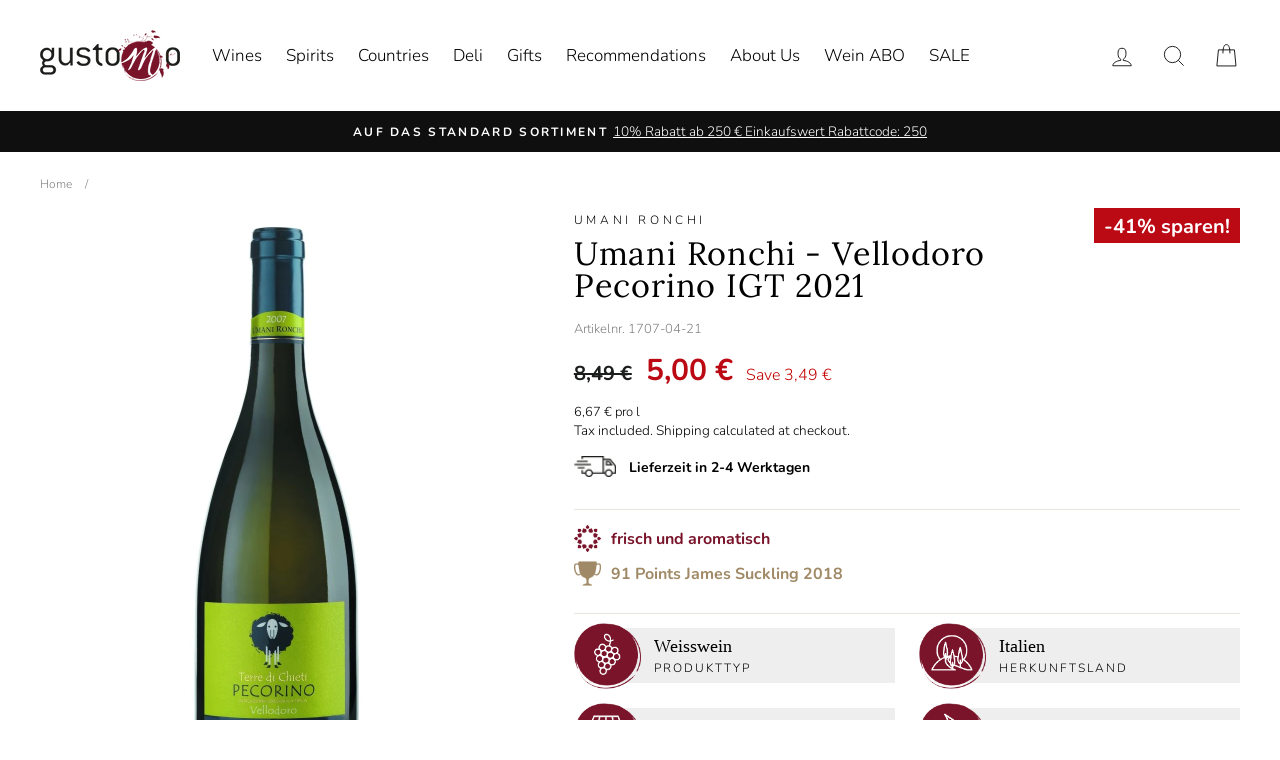

--- FILE ---
content_type: text/html; charset=utf-8
request_url: https://www.gustomo.de/en/products/umani-ronchi-vellodoro-pecorino-igt-1?shop=gustomo-shop.myshopify.com
body_size: 53873
content:
<!doctype html>
<html class="no-js" lang="en" dir="ltr">
<head><!-- Google tag (gtag.js) --> <script async src="https://www.googletagmanager.com/gtag/js?id=G-PHM4YRQMYW"></script> <script> window.dataLayer = window.dataLayer || []; function gtag(){dataLayer.push(arguments);} gtag('js', new Date()); gtag('config', 'G-PHM4YRQMYW'); </script>
  
<script> -->
  window.Coyaka = window.Coyaka || {};
  window.Coyaka.cart = {"note":null,"attributes":{},"original_total_price":0,"total_price":0,"total_discount":0,"total_weight":0.0,"item_count":0,"items":[],"requires_shipping":false,"currency":"EUR","items_subtotal_price":0,"cart_level_discount_applications":[],"checkout_charge_amount":0};
  window.Coyaka.settings = {"color_body_bg":"#ffffff","color_body_text":"#000000","color_price":"#1c1d1d","color_savings_text":"#C20000","color_borders":"#e8e8e1","color_button":"#111111","color_button_text":"#ffffff","color_sale_tag":"#1c1d1d","color_sale_tag_text":"#ffffff","color_cart_dot":"#ff4f33","color_small_image_bg":"#ffffff","color_large_image_bg":"#0f0f0f","color_header":"#ffffff","color_header_text":"#000000","color_announcement":"#0f0f0f","color_announcement_text":"#ffffff","color_footer":"#000000","color_footer_text":"#ffffff","color_drawer_background":"#ffffff","color_drawer_text":"#000000","color_drawer_border":"#e8e8e1","color_drawer_button":"#111111","color_drawer_button_text":"#ffffff","color_modal_overlays":"#e6e6e6","color_image_text":"#ffffff","color_image_overlay":"#000000","color_image_overlay_opacity":10,"color_image_overlay_text_shadow":20,"type_header_font_family":{"error":"json not allowed for this object"},"type_header_spacing":"25","type_header_base_size":38,"type_header_line_height":1,"type_header_capitalize":true,"type_headers_align_text":true,"type_base_font_family":{"error":"json not allowed for this object"},"type_base_spacing":"0","type_base_size":16,"type_base_line_height":1.6,"type_body_align_text":true,"type_navigation_style":"body","type_navigation_size":18,"type_navigation_capitalize":false,"type_product_style":"body","type_product_capitalize":true,"type_collection_font":"body","type_collection_size":18,"button_style":"square","icon_weight":"2px","icon_linecaps":"miter","product_save_amount":true,"product_save_type":"dollar","vendor_enable":true,"quick_shop_enable":false,"quick_shop_text":"Quick view","product_grid_image_size":"square","product_hover_image":false,"sku_enable":true,"quantity_enable":true,"variant_labels_enable":true,"variant_type":"button","enable_payment_button":true,"inventory_enable":true,"inventory_threshold":8,"inventory_transfers_enable":false,"surface_pickup_enable":false,"product_zoom_enable":true,"product_color_swatches":false,"collection_color_swatches":false,"swatch_style":"round","product_content_collapse_1":true,"product_content_collapse_2":true,"product_content_collapse_3":true,"product_contact":false,"product_contact_title":"Ask a question","product_contact_show_phone":false,"enable_product_reviews":true,"reviews_layout":"expandable","collection_grid_style":"overlaid","collection_grid_shape":"landscape","collection_grid_image":"collection","collection_grid_text_align":"bottom-left","collection_grid_tint":"#000000","collection_grid_opacity":10,"collection_grid_gutter":true,"cart_type":"page","cart_icon":"bag","cart_additional_buttons":false,"cart_notes_enable":false,"cart_terms_conditions_enable":true,"cart_terms_conditions_link":"\/en\/pages\/agb","social_facebook_link":"https:\/\/www.facebook.com\/shopify","social_twitter_link":"","social_pinterest_link":"https:\/\/www.pinterest.com\/shopify","social_instagram_link":"https:\/\/instagram.com\/shopify","social_snapchat_link":"","social_tiktok_link":"","social_tumblr_link":"","social_linkedin_link":"","social_youtube_link":"","social_vimeo_link":"","share_facebook":true,"share_twitter":true,"share_pinterest":true,"favicon":"\/\/www.gustomo.de\/cdn\/shop\/files\/favicon-png-gustomo.png?v=1629798976","search_enable":true,"search_type":"product,article,page,collection","predictive_search_enabled":true,"predictive_search_show_vendor":false,"predictive_search_show_price":false,"predictive_image_size":"square","show_breadcrumbs":true,"show_breadcrumbs_collection_link":false,"text_direction":"ltr","disable_animations":false,"checkout_logo_image":"\/\/www.gustomo.de\/cdn\/shop\/files\/21_Logo_Gustomo.png?v=1617210565","checkout_logo_position":"left","checkout_logo_size":"medium","checkout_body_background_color":"#ffffff","checkout_input_background_color_mode":"white","checkout_sidebar_background_color":"#fafafa","checkout_heading_font":"-apple-system, BlinkMacSystemFont, 'Segoe UI', Roboto, Helvetica, Arial, sans-serif, 'Apple Color Emoji', 'Segoe UI Emoji', 'Segoe UI Symbol'","checkout_body_font":"-apple-system, BlinkMacSystemFont, 'Segoe UI', Roboto, Helvetica, Arial, sans-serif, 'Apple Color Emoji', 'Segoe UI Emoji', 'Segoe UI Symbol'","checkout_accent_color":"#111111","checkout_button_color":"#111111","checkout_error_color":"#ff6d6d","breadcrumb":false,"customer_layout":"customer_area"};
  window.Coyaka.upsellProgressBar = window.Coyaka.upsellProgressBar || {};
  window.Coyaka.money_format = '{{amount_with_comma_separator}} €';
  window.Coyaka.money_with_currency_format = '{{amount_with_comma_separator}} €';
  window.Coyaka.upsellProgressBar = {"status":true,"renders":[{"component":{"marginTop":"0","marginRight":"0","marginBottom":"20","marginLeft":"0","backgroundColor":"transparent"},"header":{"show":true,"fontSize":"16","color":"","marginBottom":"8"},"bar":{"barColor":"rgb(130, 16, 47)","backgroundColor":"#e3e3e3","borderColor":"#e3e3e3","borderWidth":"0","borderRadius":"0","height":"14"},"goalText":{"showText":true,"fontSize":"11","bold":false,"color":"","marginBottom":"0"},"price":{"fontSize":"14","color":"","bold":true,"marginBottom":"0"},"marker":{"width":"3","height":"7","color":"#cecece","radius":"4","decal":"3"},"goals":[{"showImage":true,"imageSize":"70","marginBottom":"0"},{"showImage":true,"imageSize":"40","marginBottom":"0"}],"progressAmount":{"show":false,"color":"","fontSize":"11","bold":false,"marginTop":"2"}}],"config":{"unit":"price"},"goals":[{"name":"Kostenloser Versand","description":"Noch <strong>{amount}</strong> für kostenlosen Versand","price":10000,"image":"https://upsell-progress-bar.web.app/images/truck.png"},{"name":"","description":"<strong>{amount} left</strong> for {name}","price":50000,"image":"","variantId":"","handle":""}]};
</script>
<!-- Hotjar Tracking Code for https://www.gustomo.de -->
<script>
    (function(h,o,t,j,a,r){
        h.hj=h.hj||function(){(h.hj.q=h.hj.q||[]).push(arguments)};
        h._hjSettings={hjid:5207512,hjsv:6};
        a=o.getElementsByTagName('head')[0];
        r=o.createElement('script');r.async=1;
        r.src=t+h._hjSettings.hjid+j+h._hjSettings.hjsv;
        a.appendChild(r);
    })(window,document,'https://static.hotjar.com/c/hotjar-','.js?sv=');
</script>
<title>Umani Ronchi - Vellodoro Pecorino IGT Weisswein &ndash; Gustomo - internationale Weine und Delikatessen</title>
<!-- "snippets/booster-seo.liquid" was not rendered, the associated app was uninstalled -->
  <meta charset="utf-8">
  <meta http-equiv="X-UA-Compatible" content="IE=edge,chrome=1">
  
  <meta name="description" content="Umani Ronchi - Vellodoro Pecorino IGT Weisswein für nur €8.89 /// Der Umani Ronchi - Vellodoro Pecorino IGT leuchtend strohgelber Weisswein mit schimmernden Reflexen.Der &quot;Vellodoro Pecorino IGT&quot; Wein hat ein florales Bukett mit langanhaltendem mineralischen Nuancen. Geschmacklich intensive und fruchtig. Sehr gut strukturiert und angenehm frisch im Mund.Passt hervorragend zu Pizza, Pasta und Käse. " />

  <meta name="viewport" content="width=device-width,initial-scale=1">
  <meta name="theme-color" content="#111111">
  <link rel="canonical" href="https://www.gustomo.de/en/products/umani-ronchi-vellodoro-pecorino-igt-1">
  <link rel="canonical" href="https://www.gustomo.de/en/products/umani-ronchi-vellodoro-pecorino-igt-1">
  <link rel="preconnect" href="https://cdn.shopify.com">
  <link rel="preconnect" href="https://fonts.shopifycdn.com">
  <link rel="dns-prefetch" href="https://productreviews.shopifycdn.com">
  <link rel="dns-prefetch" href="https://ajax.googleapis.com">
  <link rel="dns-prefetch" href="https://maps.googleapis.com">
  <link rel="dns-prefetch" href="https://maps.gstatic.com"><link rel="shortcut icon" href="//www.gustomo.de/cdn/shop/files/favicon-png-gustomo_32x32.png?v=1629798976" type="image/png" /><link rel="stylesheet" href="//www.gustomo.de/cdn/shop/t/15/assets/custom-styles.css?v=168420904823553861699473430" type="text/css" />

  
<meta property="og:site_name" content="Gustomo - internationale Weine und Delikatessen">
  <meta property="og:url" content="https://www.gustomo.de/en/products/umani-ronchi-vellodoro-pecorino-igt-1">
  <meta property="og:title" content="Umani Ronchi - Vellodoro Pecorino IGT">
  <meta property="og:type" content="product">
  <meta property="og:description" content="Umani Ronchi - Vellodoro Pecorino IGT Weisswein für nur €8.89 /// Der Umani Ronchi - Vellodoro Pecorino IGT leuchtend strohgelber Weisswein mit schimmernden Reflexen.Der &quot;Vellodoro Pecorino IGT&quot; Wein hat ein florales Bukett mit langanhaltendem mineralischen Nuancen. Geschmacklich intensive und fruchtig. Sehr gut strukturiert und angenehm frisch im Mund.Passt hervorragend zu Pizza, Pasta und Käse."><meta property="og:image" content="http://www.gustomo.de/cdn/shop/products/umani-ronchi-vellodoro-pecorino-igt-645023_1200x1200.jpg?v=1656415998">
  <meta property="og:image:secure_url" content="https://www.gustomo.de/cdn/shop/products/umani-ronchi-vellodoro-pecorino-igt-645023_1200x1200.jpg?v=1656415998">
  <meta name="twitter:site" content="@">
  <meta name="twitter:card" content="summary_large_image">
  <meta name="twitter:title" content="Umani Ronchi - Vellodoro Pecorino IGT">
  <meta name="twitter:description" content="Umani Ronchi - Vellodoro Pecorino IGT Weisswein für nur €8.89 /// Der Umani Ronchi - Vellodoro Pecorino IGT leuchtend strohgelber Weisswein mit schimmernden Reflexen.Der &quot;Vellodoro Pecorino IGT&quot; Wein hat ein florales Bukett mit langanhaltendem mineralischen Nuancen. Geschmacklich intensive und fruchtig. Sehr gut strukturiert und angenehm frisch im Mund.Passt hervorragend zu Pizza, Pasta und Käse.">
<style data-shopify>@font-face {
    font-family: "Lora-custom";
    src: url(//www.gustomo.de/cdn/shop/files/Lora-700.woff2?v=1664978290&15010) format("woff2"),
      url(//www.gustomo.de/cdn/shop/files/Lora-700.woff?v=1664978282&15010) format("woff");
      font-weight: 700;
}

@font-face {
    font-family: "Lora-custom";
    src: url(//www.gustomo.de/cdn/shop/files/LLora-600.woff2?v=1664978290&15010) format("woff2"),
      url(//www.gustomo.de/cdn/shop/files/Lora-600.woff?v=1664978282&15010) format("woff");
      font-weight: 600;
}

@font-face {
    font-family: "Lora-custom";
    src: url(//www.gustomo.de/cdn/shop/files/Lora-500.woff2?v=1664978290&15010) format("woff2"),
      url(//www.gustomo.de/cdn/shop/files/files/Lora-500.woff?v=1664978283&15010) format("woff");
      font-weight: 500;
}
@font-face {
    font-family: "Lora-custom";
    src: url(//www.gustomo.de/cdn/shop/files/Lora-400.woff2?v=1664978290.woff2&15010) format("woff2"),
      url(//www.gustomo.de/cdn/shop/files/Lora-400.woff2?v=1664978290&15010) format("woff");
      font-weight: 400; 
}

/* @font-face {
    font-family: "Lora-custom";
    src: url(//www.gustomo.de/cdn/shop/files/Lora-300.woff2?15010) format("woff2"),
      url(//www.gustomo.de/cdn/shop/files/Lora-300.woff?15010) format("woff");
    font-weight: 300;
} 
@font-face {
    font-family: "Lora-custom";
    src: url(//www.gustomo.de/cdn/shop/files/Lora-200.woff2?15010) format("woff2"),
      url(//www.gustomo.de/cdn/shop/files/Lora-200.woff?15010) format("woff");
    font-weight: 200;
}  */

@font-face {
    font-family: "NunitoCustom";
    src: url(//www.gustomo.de/cdn/shop/files/nunito-v25-latin-900.woff2?v=1664978720&15010) format("woff2"),
      url(//www.gustomo.de/cdn/shop/files/nunito-v25-latin-900.woff?v=1664978720&15010) format("woff");
    font-style: normal;
  font-weight: 900;
    font-display: swap;
}

@font-face {
    font-family: "NunitoCustom";
    src: url(//www.gustomo.de/cdn/shop/files/Nunito-700.woff?v=1664978335&15010) format("woff2"),
      url(//www.gustomo.de/cdn/shop/files/Nunito-700.woff?v=1664978335&15010) format("woff");
    font-style: normal;
    font-weight: 700;
    font-display: swap;
}

@font-face {
    font-family: "NunitoCustom";
    src: url(//www.gustomo.de/cdn/shop/files/Nunito-600.woff2?v=1664978327&15010) format("woff2"),
      url(//www.gustomo.de/cdn/shop/files/Nunito-600.woff?v=1664978336&15010) format("woff");
     font-weight: 600; 
      font-style: normal;
    font-display: swap;
}

@font-face {
    font-family: "NunitoCustom";
    src: url(//www.gustomo.de/cdn/shop/files/Nunito-500.woff2?v=1664978327&15010) format("woff2"),
      url(//www.gustomo.de/cdn/shop/files/Nunito-500.woff?v=1664978336&15010) format("woff");
     font-weight: 500; 
       font-style: normal;
    font-display: swap;
}

@font-face {
    font-family: "NunitoCustom";
    src: url(//www.gustomo.de/cdn/shop/files/Nunito-400.woff2?v=1664978327&15010) format("woff2"),
      url(//www.gustomo.de/cdn/shop/files/Nunito-400.woff?v=1664978335&15010) format("woff");
     font-weight: 400; 
       font-style: normal;
    font-display: swap;
} 

@font-face {
    font-family: "NunitoCustom";
    src: url(//www.gustomo.de/cdn/shop/files/Nunito-300.woff2?v=1664978327&15010) format("woff2"),
      url(//www.gustomo.de/cdn/shop/files/Nunito-300.woff?v=1664978335&15010) format("woff");
    font-weight: 300;
       font-style: normal;
    font-display: swap;
}

@font-face {
    font-family: "NunitoCustom";
    src: url(//www.gustomo.de/cdn/shop/files/Nunito-200.woff2?v=1664978327&15010) format("woff2"),
      url(//www.gustomo.de/cdn/shop/files/Nunito-200.woff?v=1664978336&15010) format("woff");
    font-weight: 200; 
       font-style: normal;
    font-display: swap;
}

@font-face {
    font-family: "NunitoSans-custom";
    src:
      url(//www.gustomo.de/cdn/shop/files/NunitoSans-ExtraBold.woff?v=1664979205&15010) format("woff");
    font-style: normal;
    font-weight: 900;
}

@font-face {
    font-family: "NunitoSans-custom";
    src:
      url(//www.gustomo.de/cdn/shop/files/NunitoSans-Bold.woff?v=166497920&15010) format("woff");
    font-style: normal;
    font-weight: 700;
}

@font-face {
    font-family: "NunitoSans-custom";
    src: 
      url(//www.gustomo.de/cdn/shop/files/NunitoSans-Bold.woff?v=166497920&15010) format("woff");
     font-weight: 600; 
}

@font-face {
    font-family: "NunitoSans-custom";
    src:
      url(//www.gustomo.de/cdn/shop/files/NunitoSans-Regular.woff?v=1664979344&15010) format("woff");
     font-weight: 500; 
}

@font-face {
    font-family: "NunitoSans-custom";
    src:
      url(//www.gustomo.de/cdn/shop/files/NunitoSans-Regular.woff?v=1664979344&15010) format("woff");
     font-weight: 400; 
} 

@font-face {
    font-family: "NunitoSans-custom";
    src:
      url(//www.gustomo.de/cdn/shop/files/NunitoSans-Light.woff?v=1664979205&15010) format("woff");
     font-weight: 300;
}

@font-face {
    font-family: "NunitoSans-custom";
    src:
      url(//www.gustomo.de/cdn/shop/files/NunitoSans-ExtraLight.woff?v=1664979205&15010) format("woff");
    font-weight: 200; 
}</style>
  <link href="//www.gustomo.de/cdn/shop/t/15/assets/theme.css?v=152381644732259907301759332163" rel="stylesheet" type="text/css" media="all" />
<style data-shopify>:root {
    --typeHeaderPrimary: Lora;
    --typeHeaderFallback: serif;
    --typeHeaderSize: 38px;
    --typeHeaderWeight: 400;
    --typeHeaderLineHeight: 1;
    --typeHeaderSpacing: 0.025em;

    --typeBasePrimary:Nunito;
    --typeBaseFallback:sans-serif;
    --typeBaseSize: 16px;
    --typeBaseWeight: 300;
    --typeBaseSpacing: 0.0em;
    --typeBaseLineHeight: 1.6;

    --typeCollectionTitle: 18px;

    --iconWeight: 2px;
    --iconLinecaps: miter;

    
      --buttonRadius: 0px;
    

    --colorGridOverlayOpacity: 0.1;
  }</style><script>
    document.documentElement.className = document.documentElement.className.replace('no-js', 'js');

    window.theme = window.theme || {};
    theme.routes = {
      home: "/en",
      cart: "/en/cart",
      cartAdd: "/en/cart/add.js",
      cartChange: "/en/cart/change"
    };
    theme.strings = {
      soldOut: "Sold Out",
      unavailable: "Unavailable",
      stockLabel: "Only [count] items in stock!",
      willNotShipUntil: "Will not ship until [date]",
      willBeInStockAfter: "Will be in stock after [date]",
      waitingForStock: "Inventory on the way",
      savePrice: "Save [saved_amount]",
      cartEmpty: "Your cart is currently empty.",
      cartTermsConfirmation: "You must agree with the terms and conditions of sales to check out"
    };
    theme.settings = {
      dynamicVariantsEnable: true,
      dynamicVariantType: "button",
      cartType: "page",
      moneyFormat: "{{amount_with_comma_separator}} €",
      saveType: "dollar",
      recentlyViewedEnabled: false,
      predictiveSearch: true,
      predictiveSearchType: "product,article,page,collection",
      inventoryThreshold: 8,
      quickView: false,
      themeName: 'Impulse',
      themeVersion: "3.6.2"
    };
  </script><script>window.performance && window.performance.mark && window.performance.mark('shopify.content_for_header.start');</script><meta name="google-site-verification" content="CUz0TKA5Vr17EzpjNRlW3vtYJFg7QRbh0bgisAZf6Co">
<meta name="facebook-domain-verification" content="y63evqgm2h584tscnu52r1ix4b49re">
<meta id="shopify-digital-wallet" name="shopify-digital-wallet" content="/9839345726/digital_wallets/dialog">
<meta name="shopify-checkout-api-token" content="adce8fd9d1f495abe4a631d556b4e8a9">
<meta id="in-context-paypal-metadata" data-shop-id="9839345726" data-venmo-supported="false" data-environment="production" data-locale="en_US" data-paypal-v4="true" data-currency="EUR">
<link rel="alternate" hreflang="x-default" href="https://www.gustomo.de/products/umani-ronchi-vellodoro-pecorino-igt-1">
<link rel="alternate" hreflang="en" href="https://www.gustomo.de/en/products/umani-ronchi-vellodoro-pecorino-igt-1">
<link rel="alternate" type="application/json+oembed" href="https://www.gustomo.de/en/products/umani-ronchi-vellodoro-pecorino-igt-1.oembed">
<script async="async" src="/checkouts/internal/preloads.js?locale=en-DE"></script>
<link rel="preconnect" href="https://shop.app" crossorigin="anonymous">
<script async="async" src="https://shop.app/checkouts/internal/preloads.js?locale=en-DE&shop_id=9839345726" crossorigin="anonymous"></script>
<script id="apple-pay-shop-capabilities" type="application/json">{"shopId":9839345726,"countryCode":"DE","currencyCode":"EUR","merchantCapabilities":["supports3DS"],"merchantId":"gid:\/\/shopify\/Shop\/9839345726","merchantName":"Gustomo - internationale Weine und Delikatessen","requiredBillingContactFields":["postalAddress","email"],"requiredShippingContactFields":["postalAddress","email"],"shippingType":"shipping","supportedNetworks":["visa","maestro","masterCard","amex"],"total":{"type":"pending","label":"Gustomo - internationale Weine und Delikatessen","amount":"1.00"},"shopifyPaymentsEnabled":true,"supportsSubscriptions":true}</script>
<script id="shopify-features" type="application/json">{"accessToken":"adce8fd9d1f495abe4a631d556b4e8a9","betas":["rich-media-storefront-analytics"],"domain":"www.gustomo.de","predictiveSearch":true,"shopId":9839345726,"locale":"en"}</script>
<script>var Shopify = Shopify || {};
Shopify.shop = "gustomo-shop.myshopify.com";
Shopify.locale = "en";
Shopify.currency = {"active":"EUR","rate":"1.0"};
Shopify.country = "DE";
Shopify.theme = {"name":"Impulse - antsandelephants V 1.0","id":121224790214,"schema_name":"Impulse","schema_version":"3.6.2","theme_store_id":857,"role":"main"};
Shopify.theme.handle = "null";
Shopify.theme.style = {"id":null,"handle":null};
Shopify.cdnHost = "www.gustomo.de/cdn";
Shopify.routes = Shopify.routes || {};
Shopify.routes.root = "/en/";</script>
<script type="module">!function(o){(o.Shopify=o.Shopify||{}).modules=!0}(window);</script>
<script>!function(o){function n(){var o=[];function n(){o.push(Array.prototype.slice.apply(arguments))}return n.q=o,n}var t=o.Shopify=o.Shopify||{};t.loadFeatures=n(),t.autoloadFeatures=n()}(window);</script>
<script>
  window.ShopifyPay = window.ShopifyPay || {};
  window.ShopifyPay.apiHost = "shop.app\/pay";
  window.ShopifyPay.redirectState = "pending";
</script>
<script id="shop-js-analytics" type="application/json">{"pageType":"product"}</script>
<script defer="defer" async type="module" src="//www.gustomo.de/cdn/shopifycloud/shop-js/modules/v2/client.init-shop-cart-sync_DRRuZ9Jb.en.esm.js"></script>
<script defer="defer" async type="module" src="//www.gustomo.de/cdn/shopifycloud/shop-js/modules/v2/chunk.common_Bq80O0pE.esm.js"></script>
<script type="module">
  await import("//www.gustomo.de/cdn/shopifycloud/shop-js/modules/v2/client.init-shop-cart-sync_DRRuZ9Jb.en.esm.js");
await import("//www.gustomo.de/cdn/shopifycloud/shop-js/modules/v2/chunk.common_Bq80O0pE.esm.js");

  window.Shopify.SignInWithShop?.initShopCartSync?.({"fedCMEnabled":true,"windoidEnabled":true});

</script>
<script>
  window.Shopify = window.Shopify || {};
  if (!window.Shopify.featureAssets) window.Shopify.featureAssets = {};
  window.Shopify.featureAssets['shop-js'] = {"shop-cart-sync":["modules/v2/client.shop-cart-sync_CY6GlUyO.en.esm.js","modules/v2/chunk.common_Bq80O0pE.esm.js"],"init-fed-cm":["modules/v2/client.init-fed-cm_rCPA2mwL.en.esm.js","modules/v2/chunk.common_Bq80O0pE.esm.js"],"shop-button":["modules/v2/client.shop-button_BbiiMs1V.en.esm.js","modules/v2/chunk.common_Bq80O0pE.esm.js"],"init-windoid":["modules/v2/client.init-windoid_CeH2ldPv.en.esm.js","modules/v2/chunk.common_Bq80O0pE.esm.js"],"init-shop-cart-sync":["modules/v2/client.init-shop-cart-sync_DRRuZ9Jb.en.esm.js","modules/v2/chunk.common_Bq80O0pE.esm.js"],"shop-cash-offers":["modules/v2/client.shop-cash-offers_DA_Qgce8.en.esm.js","modules/v2/chunk.common_Bq80O0pE.esm.js","modules/v2/chunk.modal_OrVZAp2A.esm.js"],"init-shop-email-lookup-coordinator":["modules/v2/client.init-shop-email-lookup-coordinator_Boi2XQpp.en.esm.js","modules/v2/chunk.common_Bq80O0pE.esm.js"],"shop-toast-manager":["modules/v2/client.shop-toast-manager_DFZ6KygB.en.esm.js","modules/v2/chunk.common_Bq80O0pE.esm.js"],"avatar":["modules/v2/client.avatar_BTnouDA3.en.esm.js"],"pay-button":["modules/v2/client.pay-button_Dggf_qxG.en.esm.js","modules/v2/chunk.common_Bq80O0pE.esm.js"],"init-customer-accounts-sign-up":["modules/v2/client.init-customer-accounts-sign-up_DBLY8aTL.en.esm.js","modules/v2/client.shop-login-button_DXWcN-dk.en.esm.js","modules/v2/chunk.common_Bq80O0pE.esm.js","modules/v2/chunk.modal_OrVZAp2A.esm.js"],"shop-login-button":["modules/v2/client.shop-login-button_DXWcN-dk.en.esm.js","modules/v2/chunk.common_Bq80O0pE.esm.js","modules/v2/chunk.modal_OrVZAp2A.esm.js"],"init-shop-for-new-customer-accounts":["modules/v2/client.init-shop-for-new-customer-accounts_C4srtWVy.en.esm.js","modules/v2/client.shop-login-button_DXWcN-dk.en.esm.js","modules/v2/chunk.common_Bq80O0pE.esm.js","modules/v2/chunk.modal_OrVZAp2A.esm.js"],"init-customer-accounts":["modules/v2/client.init-customer-accounts_B87wJPkU.en.esm.js","modules/v2/client.shop-login-button_DXWcN-dk.en.esm.js","modules/v2/chunk.common_Bq80O0pE.esm.js","modules/v2/chunk.modal_OrVZAp2A.esm.js"],"shop-follow-button":["modules/v2/client.shop-follow-button_73Y7kLC8.en.esm.js","modules/v2/chunk.common_Bq80O0pE.esm.js","modules/v2/chunk.modal_OrVZAp2A.esm.js"],"checkout-modal":["modules/v2/client.checkout-modal_cwDmpVG-.en.esm.js","modules/v2/chunk.common_Bq80O0pE.esm.js","modules/v2/chunk.modal_OrVZAp2A.esm.js"],"lead-capture":["modules/v2/client.lead-capture_BhKPkfCX.en.esm.js","modules/v2/chunk.common_Bq80O0pE.esm.js","modules/v2/chunk.modal_OrVZAp2A.esm.js"],"shop-login":["modules/v2/client.shop-login_DUQNAY7C.en.esm.js","modules/v2/chunk.common_Bq80O0pE.esm.js","modules/v2/chunk.modal_OrVZAp2A.esm.js"],"payment-terms":["modules/v2/client.payment-terms_vFzUuRO4.en.esm.js","modules/v2/chunk.common_Bq80O0pE.esm.js","modules/v2/chunk.modal_OrVZAp2A.esm.js"]};
</script>
<script>(function() {
  var isLoaded = false;
  function asyncLoad() {
    if (isLoaded) return;
    isLoaded = true;
    var urls = ["\/\/code.tidio.co\/imb1vns0d2ljhu3rfnzvirr1t9t4wa5n.js?shop=gustomo-shop.myshopify.com","https:\/\/gdprcdn.b-cdn.net\/js\/gdpr_cookie_consent.min.js?shop=gustomo-shop.myshopify.com","https:\/\/static.rechargecdn.com\/assets\/js\/widget.min.js?shop=gustomo-shop.myshopify.com","https:\/\/upsell-progress-bar.web.app\/index.js?shop=gustomo-shop.myshopify.com","https:\/\/scripts.onvoard.com\/apps\/loader.js?shop=gustomo-shop.myshopify.com","https:\/\/discountsaved.onrender.com\/discountsaved.js?shop=gustomo-shop.myshopify.com","?shop=gustomo-shop.myshopify.com","https:\/\/cdn.hextom.com\/js\/freeshippingbar.js?shop=gustomo-shop.myshopify.com","https:\/\/tseish-app.connect.trustedshops.com\/esc.js?apiBaseUrl=aHR0cHM6Ly90c2Vpc2gtYXBwLmNvbm5lY3QudHJ1c3RlZHNob3BzLmNvbQ==\u0026instanceId=Z3VzdG9tby1zaG9wLm15c2hvcGlmeS5jb20=\u0026shop=gustomo-shop.myshopify.com"];
    for (var i = 0; i < urls.length; i++) {
      var s = document.createElement('script');
      s.type = 'text/javascript';
      s.async = true;
      s.src = urls[i];
      var x = document.getElementsByTagName('script')[0];
      x.parentNode.insertBefore(s, x);
    }
  };
  if(window.attachEvent) {
    window.attachEvent('onload', asyncLoad);
  } else {
    window.addEventListener('load', asyncLoad, false);
  }
})();</script>
<script id="__st">var __st={"a":9839345726,"offset":3600,"reqid":"6aae6c49-9c4f-4870-b602-699ea5f8d269-1763595057","pageurl":"www.gustomo.de\/en\/products\/umani-ronchi-vellodoro-pecorino-igt-1?shop=gustomo-shop.myshopify.com","u":"c265652ba747","p":"product","rtyp":"product","rid":7971532407050};</script>
<script>window.ShopifyPaypalV4VisibilityTracking = true;</script>
<script id="captcha-bootstrap">!function(){'use strict';const t='contact',e='account',n='new_comment',o=[[t,t],['blogs',n],['comments',n],[t,'customer']],c=[[e,'customer_login'],[e,'guest_login'],[e,'recover_customer_password'],[e,'create_customer']],r=t=>t.map((([t,e])=>`form[action*='/${t}']:not([data-nocaptcha='true']) input[name='form_type'][value='${e}']`)).join(','),a=t=>()=>t?[...document.querySelectorAll(t)].map((t=>t.form)):[];function s(){const t=[...o],e=r(t);return a(e)}const i='password',u='form_key',d=['recaptcha-v3-token','g-recaptcha-response','h-captcha-response',i],f=()=>{try{return window.sessionStorage}catch{return}},m='__shopify_v',_=t=>t.elements[u];function p(t,e,n=!1){try{const o=window.sessionStorage,c=JSON.parse(o.getItem(e)),{data:r}=function(t){const{data:e,action:n}=t;return t[m]||n?{data:e,action:n}:{data:t,action:n}}(c);for(const[e,n]of Object.entries(r))t.elements[e]&&(t.elements[e].value=n);n&&o.removeItem(e)}catch(o){console.error('form repopulation failed',{error:o})}}const l='form_type',E='cptcha';function T(t){t.dataset[E]=!0}const w=window,h=w.document,L='Shopify',v='ce_forms',y='captcha';let A=!1;((t,e)=>{const n=(g='f06e6c50-85a8-45c8-87d0-21a2b65856fe',I='https://cdn.shopify.com/shopifycloud/storefront-forms-hcaptcha/ce_storefront_forms_captcha_hcaptcha.v1.5.2.iife.js',D={infoText:'Protected by hCaptcha',privacyText:'Privacy',termsText:'Terms'},(t,e,n)=>{const o=w[L][v],c=o.bindForm;if(c)return c(t,g,e,D).then(n);var r;o.q.push([[t,g,e,D],n]),r=I,A||(h.body.append(Object.assign(h.createElement('script'),{id:'captcha-provider',async:!0,src:r})),A=!0)});var g,I,D;w[L]=w[L]||{},w[L][v]=w[L][v]||{},w[L][v].q=[],w[L][y]=w[L][y]||{},w[L][y].protect=function(t,e){n(t,void 0,e),T(t)},Object.freeze(w[L][y]),function(t,e,n,w,h,L){const[v,y,A,g]=function(t,e,n){const i=e?o:[],u=t?c:[],d=[...i,...u],f=r(d),m=r(i),_=r(d.filter((([t,e])=>n.includes(e))));return[a(f),a(m),a(_),s()]}(w,h,L),I=t=>{const e=t.target;return e instanceof HTMLFormElement?e:e&&e.form},D=t=>v().includes(t);t.addEventListener('submit',(t=>{const e=I(t);if(!e)return;const n=D(e)&&!e.dataset.hcaptchaBound&&!e.dataset.recaptchaBound,o=_(e),c=g().includes(e)&&(!o||!o.value);(n||c)&&t.preventDefault(),c&&!n&&(function(t){try{if(!f())return;!function(t){const e=f();if(!e)return;const n=_(t);if(!n)return;const o=n.value;o&&e.removeItem(o)}(t);const e=Array.from(Array(32),(()=>Math.random().toString(36)[2])).join('');!function(t,e){_(t)||t.append(Object.assign(document.createElement('input'),{type:'hidden',name:u})),t.elements[u].value=e}(t,e),function(t,e){const n=f();if(!n)return;const o=[...t.querySelectorAll(`input[type='${i}']`)].map((({name:t})=>t)),c=[...d,...o],r={};for(const[a,s]of new FormData(t).entries())c.includes(a)||(r[a]=s);n.setItem(e,JSON.stringify({[m]:1,action:t.action,data:r}))}(t,e)}catch(e){console.error('failed to persist form',e)}}(e),e.submit())}));const S=(t,e)=>{t&&!t.dataset[E]&&(n(t,e.some((e=>e===t))),T(t))};for(const o of['focusin','change'])t.addEventListener(o,(t=>{const e=I(t);D(e)&&S(e,y())}));const B=e.get('form_key'),M=e.get(l),P=B&&M;t.addEventListener('DOMContentLoaded',(()=>{const t=y();if(P)for(const e of t)e.elements[l].value===M&&p(e,B);[...new Set([...A(),...v().filter((t=>'true'===t.dataset.shopifyCaptcha))])].forEach((e=>S(e,t)))}))}(h,new URLSearchParams(w.location.search),n,t,e,['guest_login'])})(!0,!0)}();</script>
<script integrity="sha256-52AcMU7V7pcBOXWImdc/TAGTFKeNjmkeM1Pvks/DTgc=" data-source-attribution="shopify.loadfeatures" defer="defer" src="//www.gustomo.de/cdn/shopifycloud/storefront/assets/storefront/load_feature-81c60534.js" crossorigin="anonymous"></script>
<script crossorigin="anonymous" defer="defer" src="//www.gustomo.de/cdn/shopifycloud/storefront/assets/shopify_pay/storefront-65b4c6d7.js?v=20250812"></script>
<script data-source-attribution="shopify.dynamic_checkout.dynamic.init">var Shopify=Shopify||{};Shopify.PaymentButton=Shopify.PaymentButton||{isStorefrontPortableWallets:!0,init:function(){window.Shopify.PaymentButton.init=function(){};var t=document.createElement("script");t.src="https://www.gustomo.de/cdn/shopifycloud/portable-wallets/latest/portable-wallets.en.js",t.type="module",document.head.appendChild(t)}};
</script>
<script data-source-attribution="shopify.dynamic_checkout.buyer_consent">
  function portableWalletsHideBuyerConsent(e){var t=document.getElementById("shopify-buyer-consent"),n=document.getElementById("shopify-subscription-policy-button");t&&n&&(t.classList.add("hidden"),t.setAttribute("aria-hidden","true"),n.removeEventListener("click",e))}function portableWalletsShowBuyerConsent(e){var t=document.getElementById("shopify-buyer-consent"),n=document.getElementById("shopify-subscription-policy-button");t&&n&&(t.classList.remove("hidden"),t.removeAttribute("aria-hidden"),n.addEventListener("click",e))}window.Shopify?.PaymentButton&&(window.Shopify.PaymentButton.hideBuyerConsent=portableWalletsHideBuyerConsent,window.Shopify.PaymentButton.showBuyerConsent=portableWalletsShowBuyerConsent);
</script>
<script>
  function portableWalletsCleanup(e){e&&e.src&&console.error("Failed to load portable wallets script "+e.src);var t=document.querySelectorAll("shopify-accelerated-checkout .shopify-payment-button__skeleton, shopify-accelerated-checkout-cart .wallet-cart-button__skeleton"),e=document.getElementById("shopify-buyer-consent");for(let e=0;e<t.length;e++)t[e].remove();e&&e.remove()}function portableWalletsNotLoadedAsModule(e){e instanceof ErrorEvent&&"string"==typeof e.message&&e.message.includes("import.meta")&&"string"==typeof e.filename&&e.filename.includes("portable-wallets")&&(window.removeEventListener("error",portableWalletsNotLoadedAsModule),window.Shopify.PaymentButton.failedToLoad=e,"loading"===document.readyState?document.addEventListener("DOMContentLoaded",window.Shopify.PaymentButton.init):window.Shopify.PaymentButton.init())}window.addEventListener("error",portableWalletsNotLoadedAsModule);
</script>

<script type="module" src="https://www.gustomo.de/cdn/shopifycloud/portable-wallets/latest/portable-wallets.en.js" onError="portableWalletsCleanup(this)" crossorigin="anonymous"></script>
<script nomodule>
  document.addEventListener("DOMContentLoaded", portableWalletsCleanup);
</script>

<link id="shopify-accelerated-checkout-styles" rel="stylesheet" media="screen" href="https://www.gustomo.de/cdn/shopifycloud/portable-wallets/latest/accelerated-checkout-backwards-compat.css" crossorigin="anonymous">
<style id="shopify-accelerated-checkout-cart">
        #shopify-buyer-consent {
  margin-top: 1em;
  display: inline-block;
  width: 100%;
}

#shopify-buyer-consent.hidden {
  display: none;
}

#shopify-subscription-policy-button {
  background: none;
  border: none;
  padding: 0;
  text-decoration: underline;
  font-size: inherit;
  cursor: pointer;
}

#shopify-subscription-policy-button::before {
  box-shadow: none;
}

      </style>

<script>window.performance && window.performance.mark && window.performance.mark('shopify.content_for_header.end');</script><script src="//www.gustomo.de/cdn/shop/t/15/assets/vendor-scripts-v7.js" defer="defer"></script><script src="//www.gustomo.de/cdn/shop/t/15/assets/theme.js?v=52821608109512813701658745059" defer="defer"></script><!-- XO-InsertCode -->

<script>(function(w,d,t,r,u){var f,n,i;w[u]=w[u]||[],f=function(){var o={ti:"17301105"};o.q=w[u],w[u]=new UET(o),w[u].push("pageLoad")},n=d.createElement(t),n.src=r,n.async=1,n.onload=n.onreadystatechange=function(){var s=this.readyState;s&&s!=="loaded"&&s!=="complete"||(f(),n.onload=n.onreadystatechange=null)},i=d.getElementsByTagName(t)[0],i.parentNode.insertBefore(n,i)})(window,document,"script","//bat.bing.com/bat.js","uetq");</script>


<!-- Taboola Pixel Code -->
<script type='text/javascript'>
  window._tfa = window._tfa || [];
  window._tfa.push({notify: 'event', name: 'page_view', id: 1413356});
  !function (t, f, a, x) {
         if (!document.getElementById(x)) {
            t.async = 1;t.src = a;t.id=x;f.parentNode.insertBefore(t, f);
         }
  }(document.createElement('script'),
  document.getElementsByTagName('script')[0],
  '//cdn.taboola.com/libtrc/unip/1413356/tfa.js',
  'tb_tfa_script');
</script>
<!-- End of Taboola Pixel Code -->

<!-- End: XO-InsertCode Header-->
<script>
  (function() {
    window.OnVoard = window.OnVoard || function() {
      (window.OnVoard.q = window.OnVoard.q || []).push(arguments);
    };
  })();
</script>
<meta name="msvalidate.01" content="B2722CF8ECD73BBB68FF9B5FFB0626FC" />

   
<!-- Begin eTrusted bootstrap tag -->
<script src="https://integrations.etrusted.com/applications/widget.js/v2" async defer></script>
<!-- End eTrusted bootstrap tag -->

  
<link href="https://monorail-edge.shopifysvc.com" rel="dns-prefetch">
<script>(function(){if ("sendBeacon" in navigator && "performance" in window) {try {var session_token_from_headers = performance.getEntriesByType('navigation')[0].serverTiming.find(x => x.name == '_s').description;} catch {var session_token_from_headers = undefined;}var session_cookie_matches = document.cookie.match(/_shopify_s=([^;]*)/);var session_token_from_cookie = session_cookie_matches && session_cookie_matches.length === 2 ? session_cookie_matches[1] : "";var session_token = session_token_from_headers || session_token_from_cookie || "";function handle_abandonment_event(e) {var entries = performance.getEntries().filter(function(entry) {return /monorail-edge.shopifysvc.com/.test(entry.name);});if (!window.abandonment_tracked && entries.length === 0) {window.abandonment_tracked = true;var currentMs = Date.now();var navigation_start = performance.timing.navigationStart;var payload = {shop_id: 9839345726,url: window.location.href,navigation_start,duration: currentMs - navigation_start,session_token,page_type: "product"};window.navigator.sendBeacon("https://monorail-edge.shopifysvc.com/v1/produce", JSON.stringify({schema_id: "online_store_buyer_site_abandonment/1.1",payload: payload,metadata: {event_created_at_ms: currentMs,event_sent_at_ms: currentMs}}));}}window.addEventListener('pagehide', handle_abandonment_event);}}());</script>
<script id="web-pixels-manager-setup">(function e(e,d,r,n,o){if(void 0===o&&(o={}),!Boolean(null===(a=null===(i=window.Shopify)||void 0===i?void 0:i.analytics)||void 0===a?void 0:a.replayQueue)){var i,a;window.Shopify=window.Shopify||{};var t=window.Shopify;t.analytics=t.analytics||{};var s=t.analytics;s.replayQueue=[],s.publish=function(e,d,r){return s.replayQueue.push([e,d,r]),!0};try{self.performance.mark("wpm:start")}catch(e){}var l=function(){var e={modern:/Edge?\/(1{2}[4-9]|1[2-9]\d|[2-9]\d{2}|\d{4,})\.\d+(\.\d+|)|Firefox\/(1{2}[4-9]|1[2-9]\d|[2-9]\d{2}|\d{4,})\.\d+(\.\d+|)|Chrom(ium|e)\/(9{2}|\d{3,})\.\d+(\.\d+|)|(Maci|X1{2}).+ Version\/(15\.\d+|(1[6-9]|[2-9]\d|\d{3,})\.\d+)([,.]\d+|)( \(\w+\)|)( Mobile\/\w+|) Safari\/|Chrome.+OPR\/(9{2}|\d{3,})\.\d+\.\d+|(CPU[ +]OS|iPhone[ +]OS|CPU[ +]iPhone|CPU IPhone OS|CPU iPad OS)[ +]+(15[._]\d+|(1[6-9]|[2-9]\d|\d{3,})[._]\d+)([._]\d+|)|Android:?[ /-](13[3-9]|1[4-9]\d|[2-9]\d{2}|\d{4,})(\.\d+|)(\.\d+|)|Android.+Firefox\/(13[5-9]|1[4-9]\d|[2-9]\d{2}|\d{4,})\.\d+(\.\d+|)|Android.+Chrom(ium|e)\/(13[3-9]|1[4-9]\d|[2-9]\d{2}|\d{4,})\.\d+(\.\d+|)|SamsungBrowser\/([2-9]\d|\d{3,})\.\d+/,legacy:/Edge?\/(1[6-9]|[2-9]\d|\d{3,})\.\d+(\.\d+|)|Firefox\/(5[4-9]|[6-9]\d|\d{3,})\.\d+(\.\d+|)|Chrom(ium|e)\/(5[1-9]|[6-9]\d|\d{3,})\.\d+(\.\d+|)([\d.]+$|.*Safari\/(?![\d.]+ Edge\/[\d.]+$))|(Maci|X1{2}).+ Version\/(10\.\d+|(1[1-9]|[2-9]\d|\d{3,})\.\d+)([,.]\d+|)( \(\w+\)|)( Mobile\/\w+|) Safari\/|Chrome.+OPR\/(3[89]|[4-9]\d|\d{3,})\.\d+\.\d+|(CPU[ +]OS|iPhone[ +]OS|CPU[ +]iPhone|CPU IPhone OS|CPU iPad OS)[ +]+(10[._]\d+|(1[1-9]|[2-9]\d|\d{3,})[._]\d+)([._]\d+|)|Android:?[ /-](13[3-9]|1[4-9]\d|[2-9]\d{2}|\d{4,})(\.\d+|)(\.\d+|)|Mobile Safari.+OPR\/([89]\d|\d{3,})\.\d+\.\d+|Android.+Firefox\/(13[5-9]|1[4-9]\d|[2-9]\d{2}|\d{4,})\.\d+(\.\d+|)|Android.+Chrom(ium|e)\/(13[3-9]|1[4-9]\d|[2-9]\d{2}|\d{4,})\.\d+(\.\d+|)|Android.+(UC? ?Browser|UCWEB|U3)[ /]?(15\.([5-9]|\d{2,})|(1[6-9]|[2-9]\d|\d{3,})\.\d+)\.\d+|SamsungBrowser\/(5\.\d+|([6-9]|\d{2,})\.\d+)|Android.+MQ{2}Browser\/(14(\.(9|\d{2,})|)|(1[5-9]|[2-9]\d|\d{3,})(\.\d+|))(\.\d+|)|K[Aa][Ii]OS\/(3\.\d+|([4-9]|\d{2,})\.\d+)(\.\d+|)/},d=e.modern,r=e.legacy,n=navigator.userAgent;return n.match(d)?"modern":n.match(r)?"legacy":"unknown"}(),u="modern"===l?"modern":"legacy",c=(null!=n?n:{modern:"",legacy:""})[u],f=function(e){return[e.baseUrl,"/wpm","/b",e.hashVersion,"modern"===e.buildTarget?"m":"l",".js"].join("")}({baseUrl:d,hashVersion:r,buildTarget:u}),m=function(e){var d=e.version,r=e.bundleTarget,n=e.surface,o=e.pageUrl,i=e.monorailEndpoint;return{emit:function(e){var a=e.status,t=e.errorMsg,s=(new Date).getTime(),l=JSON.stringify({metadata:{event_sent_at_ms:s},events:[{schema_id:"web_pixels_manager_load/3.1",payload:{version:d,bundle_target:r,page_url:o,status:a,surface:n,error_msg:t},metadata:{event_created_at_ms:s}}]});if(!i)return console&&console.warn&&console.warn("[Web Pixels Manager] No Monorail endpoint provided, skipping logging."),!1;try{return self.navigator.sendBeacon.bind(self.navigator)(i,l)}catch(e){}var u=new XMLHttpRequest;try{return u.open("POST",i,!0),u.setRequestHeader("Content-Type","text/plain"),u.send(l),!0}catch(e){return console&&console.warn&&console.warn("[Web Pixels Manager] Got an unhandled error while logging to Monorail."),!1}}}}({version:r,bundleTarget:l,surface:e.surface,pageUrl:self.location.href,monorailEndpoint:e.monorailEndpoint});try{o.browserTarget=l,function(e){var d=e.src,r=e.async,n=void 0===r||r,o=e.onload,i=e.onerror,a=e.sri,t=e.scriptDataAttributes,s=void 0===t?{}:t,l=document.createElement("script"),u=document.querySelector("head"),c=document.querySelector("body");if(l.async=n,l.src=d,a&&(l.integrity=a,l.crossOrigin="anonymous"),s)for(var f in s)if(Object.prototype.hasOwnProperty.call(s,f))try{l.dataset[f]=s[f]}catch(e){}if(o&&l.addEventListener("load",o),i&&l.addEventListener("error",i),u)u.appendChild(l);else{if(!c)throw new Error("Did not find a head or body element to append the script");c.appendChild(l)}}({src:f,async:!0,onload:function(){if(!function(){var e,d;return Boolean(null===(d=null===(e=window.Shopify)||void 0===e?void 0:e.analytics)||void 0===d?void 0:d.initialized)}()){var d=window.webPixelsManager.init(e)||void 0;if(d){var r=window.Shopify.analytics;r.replayQueue.forEach((function(e){var r=e[0],n=e[1],o=e[2];d.publishCustomEvent(r,n,o)})),r.replayQueue=[],r.publish=d.publishCustomEvent,r.visitor=d.visitor,r.initialized=!0}}},onerror:function(){return m.emit({status:"failed",errorMsg:"".concat(f," has failed to load")})},sri:function(e){var d=/^sha384-[A-Za-z0-9+/=]+$/;return"string"==typeof e&&d.test(e)}(c)?c:"",scriptDataAttributes:o}),m.emit({status:"loading"})}catch(e){m.emit({status:"failed",errorMsg:(null==e?void 0:e.message)||"Unknown error"})}}})({shopId: 9839345726,storefrontBaseUrl: "https://www.gustomo.de",extensionsBaseUrl: "https://extensions.shopifycdn.com/cdn/shopifycloud/web-pixels-manager",monorailEndpoint: "https://monorail-edge.shopifysvc.com/unstable/produce_batch",surface: "storefront-renderer",enabledBetaFlags: ["2dca8a86"],webPixelsConfigList: [{"id":"2643034378","configuration":"{\"partnerId\": \"100342\", \"environment\": \"prod\", \"countryCode\": \"DE\", \"logLevel\": \"none\"}","eventPayloadVersion":"v1","runtimeContext":"STRICT","scriptVersion":"3add57fd2056b63da5cf857b4ed8b1f3","type":"APP","apiClientId":5829751,"privacyPurposes":["ANALYTICS","MARKETING","SALE_OF_DATA"],"dataSharingAdjustments":{"protectedCustomerApprovalScopes":[]}},{"id":"1172799754","configuration":"{\"config\":\"{\\\"pixel_id\\\":\\\"G-PHM4YRQMYW\\\",\\\"gtag_events\\\":[{\\\"type\\\":\\\"purchase\\\",\\\"action_label\\\":\\\"G-PHM4YRQMYW\\\"},{\\\"type\\\":\\\"page_view\\\",\\\"action_label\\\":\\\"G-PHM4YRQMYW\\\"},{\\\"type\\\":\\\"view_item\\\",\\\"action_label\\\":\\\"G-PHM4YRQMYW\\\"},{\\\"type\\\":\\\"search\\\",\\\"action_label\\\":\\\"G-PHM4YRQMYW\\\"},{\\\"type\\\":\\\"add_to_cart\\\",\\\"action_label\\\":\\\"G-PHM4YRQMYW\\\"},{\\\"type\\\":\\\"begin_checkout\\\",\\\"action_label\\\":\\\"G-PHM4YRQMYW\\\"},{\\\"type\\\":\\\"add_payment_info\\\",\\\"action_label\\\":\\\"G-PHM4YRQMYW\\\"}],\\\"enable_monitoring_mode\\\":false}\"}","eventPayloadVersion":"v1","runtimeContext":"OPEN","scriptVersion":"b2a88bafab3e21179ed38636efcd8a93","type":"APP","apiClientId":1780363,"privacyPurposes":[],"dataSharingAdjustments":{"protectedCustomerApprovalScopes":["read_customer_address","read_customer_email","read_customer_name","read_customer_personal_data","read_customer_phone"]}},{"id":"268697866","configuration":"{\"pixel_id\":\"552525982179199\",\"pixel_type\":\"facebook_pixel\",\"metaapp_system_user_token\":\"-\"}","eventPayloadVersion":"v1","runtimeContext":"OPEN","scriptVersion":"ca16bc87fe92b6042fbaa3acc2fbdaa6","type":"APP","apiClientId":2329312,"privacyPurposes":["ANALYTICS","MARKETING","SALE_OF_DATA"],"dataSharingAdjustments":{"protectedCustomerApprovalScopes":["read_customer_address","read_customer_email","read_customer_name","read_customer_personal_data","read_customer_phone"]}},{"id":"shopify-app-pixel","configuration":"{}","eventPayloadVersion":"v1","runtimeContext":"STRICT","scriptVersion":"0450","apiClientId":"shopify-pixel","type":"APP","privacyPurposes":["ANALYTICS","MARKETING"]},{"id":"shopify-custom-pixel","eventPayloadVersion":"v1","runtimeContext":"LAX","scriptVersion":"0450","apiClientId":"shopify-pixel","type":"CUSTOM","privacyPurposes":["ANALYTICS","MARKETING"]}],isMerchantRequest: false,initData: {"shop":{"name":"Gustomo - internationale Weine und Delikatessen","paymentSettings":{"currencyCode":"EUR"},"myshopifyDomain":"gustomo-shop.myshopify.com","countryCode":"DE","storefrontUrl":"https:\/\/www.gustomo.de\/en"},"customer":null,"cart":null,"checkout":null,"productVariants":[{"price":{"amount":5.0,"currencyCode":"EUR"},"product":{"title":"Umani Ronchi - Vellodoro Pecorino IGT","vendor":"Umani Ronchi","id":"7971532407050","untranslatedTitle":"Umani Ronchi - Vellodoro Pecorino IGT","url":"\/en\/products\/umani-ronchi-vellodoro-pecorino-igt-1","type":"Weisswein"},"id":"43594317824266","image":{"src":"\/\/www.gustomo.de\/cdn\/shop\/products\/umani-ronchi-vellodoro-pecorino-igt-645023.jpg?v=1656415998"},"sku":"1707-04-21","title":"Default Title","untranslatedTitle":"Default Title"}],"purchasingCompany":null},},"https://www.gustomo.de/cdn","ae1676cfwd2530674p4253c800m34e853cb",{"modern":"","legacy":""},{"shopId":"9839345726","storefrontBaseUrl":"https:\/\/www.gustomo.de","extensionBaseUrl":"https:\/\/extensions.shopifycdn.com\/cdn\/shopifycloud\/web-pixels-manager","surface":"storefront-renderer","enabledBetaFlags":"[\"2dca8a86\"]","isMerchantRequest":"false","hashVersion":"ae1676cfwd2530674p4253c800m34e853cb","publish":"custom","events":"[[\"page_viewed\",{}],[\"product_viewed\",{\"productVariant\":{\"price\":{\"amount\":5.0,\"currencyCode\":\"EUR\"},\"product\":{\"title\":\"Umani Ronchi - Vellodoro Pecorino IGT\",\"vendor\":\"Umani Ronchi\",\"id\":\"7971532407050\",\"untranslatedTitle\":\"Umani Ronchi - Vellodoro Pecorino IGT\",\"url\":\"\/en\/products\/umani-ronchi-vellodoro-pecorino-igt-1\",\"type\":\"Weisswein\"},\"id\":\"43594317824266\",\"image\":{\"src\":\"\/\/www.gustomo.de\/cdn\/shop\/products\/umani-ronchi-vellodoro-pecorino-igt-645023.jpg?v=1656415998\"},\"sku\":\"1707-04-21\",\"title\":\"Default Title\",\"untranslatedTitle\":\"Default Title\"}}]]"});</script><script>
  window.ShopifyAnalytics = window.ShopifyAnalytics || {};
  window.ShopifyAnalytics.meta = window.ShopifyAnalytics.meta || {};
  window.ShopifyAnalytics.meta.currency = 'EUR';
  var meta = {"product":{"id":7971532407050,"gid":"gid:\/\/shopify\/Product\/7971532407050","vendor":"Umani Ronchi","type":"Weisswein","variants":[{"id":43594317824266,"price":500,"name":"Umani Ronchi - Vellodoro Pecorino IGT","public_title":null,"sku":"1707-04-21"}],"remote":false},"page":{"pageType":"product","resourceType":"product","resourceId":7971532407050}};
  for (var attr in meta) {
    window.ShopifyAnalytics.meta[attr] = meta[attr];
  }
</script>
<script class="analytics">
  (function () {
    var customDocumentWrite = function(content) {
      var jquery = null;

      if (window.jQuery) {
        jquery = window.jQuery;
      } else if (window.Checkout && window.Checkout.$) {
        jquery = window.Checkout.$;
      }

      if (jquery) {
        jquery('body').append(content);
      }
    };

    var hasLoggedConversion = function(token) {
      if (token) {
        return document.cookie.indexOf('loggedConversion=' + token) !== -1;
      }
      return false;
    }

    var setCookieIfConversion = function(token) {
      if (token) {
        var twoMonthsFromNow = new Date(Date.now());
        twoMonthsFromNow.setMonth(twoMonthsFromNow.getMonth() + 2);

        document.cookie = 'loggedConversion=' + token + '; expires=' + twoMonthsFromNow;
      }
    }

    var trekkie = window.ShopifyAnalytics.lib = window.trekkie = window.trekkie || [];
    if (trekkie.integrations) {
      return;
    }
    trekkie.methods = [
      'identify',
      'page',
      'ready',
      'track',
      'trackForm',
      'trackLink'
    ];
    trekkie.factory = function(method) {
      return function() {
        var args = Array.prototype.slice.call(arguments);
        args.unshift(method);
        trekkie.push(args);
        return trekkie;
      };
    };
    for (var i = 0; i < trekkie.methods.length; i++) {
      var key = trekkie.methods[i];
      trekkie[key] = trekkie.factory(key);
    }
    trekkie.load = function(config) {
      trekkie.config = config || {};
      trekkie.config.initialDocumentCookie = document.cookie;
      var first = document.getElementsByTagName('script')[0];
      var script = document.createElement('script');
      script.type = 'text/javascript';
      script.onerror = function(e) {
        var scriptFallback = document.createElement('script');
        scriptFallback.type = 'text/javascript';
        scriptFallback.onerror = function(error) {
                var Monorail = {
      produce: function produce(monorailDomain, schemaId, payload) {
        var currentMs = new Date().getTime();
        var event = {
          schema_id: schemaId,
          payload: payload,
          metadata: {
            event_created_at_ms: currentMs,
            event_sent_at_ms: currentMs
          }
        };
        return Monorail.sendRequest("https://" + monorailDomain + "/v1/produce", JSON.stringify(event));
      },
      sendRequest: function sendRequest(endpointUrl, payload) {
        // Try the sendBeacon API
        if (window && window.navigator && typeof window.navigator.sendBeacon === 'function' && typeof window.Blob === 'function' && !Monorail.isIos12()) {
          var blobData = new window.Blob([payload], {
            type: 'text/plain'
          });

          if (window.navigator.sendBeacon(endpointUrl, blobData)) {
            return true;
          } // sendBeacon was not successful

        } // XHR beacon

        var xhr = new XMLHttpRequest();

        try {
          xhr.open('POST', endpointUrl);
          xhr.setRequestHeader('Content-Type', 'text/plain');
          xhr.send(payload);
        } catch (e) {
          console.log(e);
        }

        return false;
      },
      isIos12: function isIos12() {
        return window.navigator.userAgent.lastIndexOf('iPhone; CPU iPhone OS 12_') !== -1 || window.navigator.userAgent.lastIndexOf('iPad; CPU OS 12_') !== -1;
      }
    };
    Monorail.produce('monorail-edge.shopifysvc.com',
      'trekkie_storefront_load_errors/1.1',
      {shop_id: 9839345726,
      theme_id: 121224790214,
      app_name: "storefront",
      context_url: window.location.href,
      source_url: "//www.gustomo.de/cdn/s/trekkie.storefront.308893168db1679b4a9f8a086857af995740364f.min.js"});

        };
        scriptFallback.async = true;
        scriptFallback.src = '//www.gustomo.de/cdn/s/trekkie.storefront.308893168db1679b4a9f8a086857af995740364f.min.js';
        first.parentNode.insertBefore(scriptFallback, first);
      };
      script.async = true;
      script.src = '//www.gustomo.de/cdn/s/trekkie.storefront.308893168db1679b4a9f8a086857af995740364f.min.js';
      first.parentNode.insertBefore(script, first);
    };
    trekkie.load(
      {"Trekkie":{"appName":"storefront","development":false,"defaultAttributes":{"shopId":9839345726,"isMerchantRequest":null,"themeId":121224790214,"themeCityHash":"3275079848372312112","contentLanguage":"en","currency":"EUR","eventMetadataId":"17fb24e1-3444-4c7b-bdfe-24de3b12bedf"},"isServerSideCookieWritingEnabled":true,"monorailRegion":"shop_domain","enabledBetaFlags":["f0df213a"]},"Session Attribution":{},"S2S":{"facebookCapiEnabled":true,"source":"trekkie-storefront-renderer","apiClientId":580111}}
    );

    var loaded = false;
    trekkie.ready(function() {
      if (loaded) return;
      loaded = true;

      window.ShopifyAnalytics.lib = window.trekkie;

      var originalDocumentWrite = document.write;
      document.write = customDocumentWrite;
      try { window.ShopifyAnalytics.merchantGoogleAnalytics.call(this); } catch(error) {};
      document.write = originalDocumentWrite;

      window.ShopifyAnalytics.lib.page(null,{"pageType":"product","resourceType":"product","resourceId":7971532407050,"shopifyEmitted":true});

      var match = window.location.pathname.match(/checkouts\/(.+)\/(thank_you|post_purchase)/)
      var token = match? match[1]: undefined;
      if (!hasLoggedConversion(token)) {
        setCookieIfConversion(token);
        window.ShopifyAnalytics.lib.track("Viewed Product",{"currency":"EUR","variantId":43594317824266,"productId":7971532407050,"productGid":"gid:\/\/shopify\/Product\/7971532407050","name":"Umani Ronchi - Vellodoro Pecorino IGT","price":"5.00","sku":"1707-04-21","brand":"Umani Ronchi","variant":null,"category":"Weisswein","nonInteraction":true,"remote":false},undefined,undefined,{"shopifyEmitted":true});
      window.ShopifyAnalytics.lib.track("monorail:\/\/trekkie_storefront_viewed_product\/1.1",{"currency":"EUR","variantId":43594317824266,"productId":7971532407050,"productGid":"gid:\/\/shopify\/Product\/7971532407050","name":"Umani Ronchi - Vellodoro Pecorino IGT","price":"5.00","sku":"1707-04-21","brand":"Umani Ronchi","variant":null,"category":"Weisswein","nonInteraction":true,"remote":false,"referer":"https:\/\/www.gustomo.de\/en\/products\/umani-ronchi-vellodoro-pecorino-igt-1?shop=gustomo-shop.myshopify.com"});
      }
    });


        var eventsListenerScript = document.createElement('script');
        eventsListenerScript.async = true;
        eventsListenerScript.src = "//www.gustomo.de/cdn/shopifycloud/storefront/assets/shop_events_listener-3da45d37.js";
        document.getElementsByTagName('head')[0].appendChild(eventsListenerScript);

})();</script>
  <script>
  if (!window.ga || (window.ga && typeof window.ga !== 'function')) {
    window.ga = function ga() {
      (window.ga.q = window.ga.q || []).push(arguments);
      if (window.Shopify && window.Shopify.analytics && typeof window.Shopify.analytics.publish === 'function') {
        window.Shopify.analytics.publish("ga_stub_called", {}, {sendTo: "google_osp_migration"});
      }
      console.error("Shopify's Google Analytics stub called with:", Array.from(arguments), "\nSee https://help.shopify.com/manual/promoting-marketing/pixels/pixel-migration#google for more information.");
    };
    if (window.Shopify && window.Shopify.analytics && typeof window.Shopify.analytics.publish === 'function') {
      window.Shopify.analytics.publish("ga_stub_initialized", {}, {sendTo: "google_osp_migration"});
    }
  }
</script>
<script
  defer
  src="https://www.gustomo.de/cdn/shopifycloud/perf-kit/shopify-perf-kit-2.1.2.min.js"
  data-application="storefront-renderer"
  data-shop-id="9839345726"
  data-render-region="gcp-us-east1"
  data-page-type="product"
  data-theme-instance-id="121224790214"
  data-theme-name="Impulse"
  data-theme-version="3.6.2"
  data-monorail-region="shop_domain"
  data-resource-timing-sampling-rate="10"
  data-shs="true"
  data-shs-beacon="true"
  data-shs-export-with-fetch="true"
  data-shs-logs-sample-rate="1"
></script>
</head>

<body class="template-product" data-center-text="true" data-button_style="square" data-type_header_capitalize="true" data-type_headers_align_text="true" data-type_product_capitalize="true" data-swatch_style="round" >
<!-- XO-InsertCode -->



<!-- End: XO-InsertCode Body-->

  <a class="in-page-link visually-hidden skip-link" href="#MainContent">Skip to content</a>

  <div id="PageContainer" class="page-container">
    <div class="transition-body"><div id="shopify-section-header" class="shopify-section">

<div id="NavDrawer" class="drawer drawer--right">
  <div class="drawer__contents">
    <div class="drawer__fixed-header drawer__fixed-header--full">
      <div class="drawer__header drawer__header--full appear-animation appear-delay-1">
        <div class="h2 drawer__title">
        </div>
        <div class="drawer__close">
          <button type="button" class="drawer__close-button js-drawer-close">
            <svg aria-hidden="true" focusable="false" role="presentation" class="icon icon-close" viewBox="0 0 64 64"><path d="M19 17.61l27.12 27.13m0-27.12L19 44.74"/></svg>
            <span class="icon__fallback-text">Close menu</span>
          </button>
        </div>
      </div>
    </div>
    <div class="drawer__scrollable">
      <ul class="mobile-nav" role="navigation" aria-label="Primary"><li class="mobile-nav__item appear-animation appear-delay-2"><div class="mobile-nav__has-sublist"><a href="/en/collections/weine"
                    class="mobile-nav__link mobile-nav__link--top-level"
                    id="Label-en-collections-weine1"
                    >
                    Wines
                  </a>
                  <div class="mobile-nav__toggle">
                    <button type="button"
                      aria-controls="Linklist-en-collections-weine1"
                      aria-labelledby="Label-en-collections-weine1"
                      class="collapsible-trigger collapsible--auto-height"><span class="collapsible-trigger__icon collapsible-trigger__icon--open" role="presentation">
  <svg aria-hidden="true" focusable="false" role="presentation" class="icon icon--wide icon-chevron-down" viewBox="0 0 28 16"><path d="M1.57 1.59l12.76 12.77L27.1 1.59" stroke-width="2" stroke="#000" fill="none" fill-rule="evenodd"/></svg>
</span>
</button>
                  </div></div><div id="Linklist-en-collections-weine1"
                class="mobile-nav__sublist collapsible-content collapsible-content--all"
                >
                <div class="collapsible-content__inner">
                  <ul class="mobile-nav__sublist"><li class="mobile-nav__item">
                        <div class="mobile-nav__child-item"><a href="/en/collections/schaumweine"
                              class="mobile-nav__link"
                              id="Sublabel-en-collections-schaumweine1"
                              >
                              Sparkling Wines
                            </a></div></li><li class="mobile-nav__item">
                        <div class="mobile-nav__child-item"><a href="/en/collections/rotwein"
                              class="mobile-nav__link"
                              id="Sublabel-en-collections-rotwein2"
                              >
                              Red wine
                            </a></div></li><li class="mobile-nav__item">
                        <div class="mobile-nav__child-item"><a href="/en/collections/weisswein"
                              class="mobile-nav__link"
                              id="Sublabel-en-collections-weisswein3"
                              >
                              White wine
                            </a></div></li><li class="mobile-nav__item">
                        <div class="mobile-nav__child-item"><a href="/en/collections/rosewein"
                              class="mobile-nav__link"
                              id="Sublabel-en-collections-rosewein4"
                              >
                              Rose wine
                            </a></div></li><li class="mobile-nav__item">
                        <div class="mobile-nav__child-item"><a href="/en/collections/likorweine"
                              class="mobile-nav__link"
                              id="Sublabel-en-collections-likorweine5"
                              >
                              Liqueur wines
                            </a></div></li><li class="mobile-nav__item">
                        <div class="mobile-nav__child-item"><a href="/en/collections/alkoholfreie-und-alkoholreduzierte-weine"
                              class="mobile-nav__link"
                              id="Sublabel-en-collections-alkoholfreie-und-alkoholreduzierte-weine6"
                              >
                              Alkoholfreie, Alkoholreduzierte Weine
                            </a></div></li><li class="mobile-nav__item">
                        <div class="mobile-nav__child-item"><a href="/en/collections/wein-pakete"
                              class="mobile-nav__link"
                              id="Sublabel-en-collections-wein-pakete7"
                              >
                              Weinpakete
                            </a></div></li></ul>
                </div>
              </div></li><li class="mobile-nav__item appear-animation appear-delay-3"><div class="mobile-nav__has-sublist"><a href="/en/collections/spiritousen"
                    class="mobile-nav__link mobile-nav__link--top-level"
                    id="Label-en-collections-spiritousen2"
                    >
                    Spirits
                  </a>
                  <div class="mobile-nav__toggle">
                    <button type="button"
                      aria-controls="Linklist-en-collections-spiritousen2"
                      aria-labelledby="Label-en-collections-spiritousen2"
                      class="collapsible-trigger collapsible--auto-height"><span class="collapsible-trigger__icon collapsible-trigger__icon--open" role="presentation">
  <svg aria-hidden="true" focusable="false" role="presentation" class="icon icon--wide icon-chevron-down" viewBox="0 0 28 16"><path d="M1.57 1.59l12.76 12.77L27.1 1.59" stroke-width="2" stroke="#000" fill="none" fill-rule="evenodd"/></svg>
</span>
</button>
                  </div></div><div id="Linklist-en-collections-spiritousen2"
                class="mobile-nav__sublist collapsible-content collapsible-content--all"
                >
                <div class="collapsible-content__inner">
                  <ul class="mobile-nav__sublist"><li class="mobile-nav__item">
                        <div class="mobile-nav__child-item"><a href="/en/collections/grappa-berta"
                              class="mobile-nav__link"
                              id="Sublabel-en-collections-grappa-berta1"
                              >
                              Grappa Berta
                            </a></div></li><li class="mobile-nav__item">
                        <div class="mobile-nav__child-item"><a href="/en/collections/grappa-marzadro"
                              class="mobile-nav__link"
                              id="Sublabel-en-collections-grappa-marzadro2"
                              >
                              Grappa Marzadro
                            </a></div></li><li class="mobile-nav__item">
                        <div class="mobile-nav__child-item"><a href="/en/collections/grappa-nardini"
                              class="mobile-nav__link"
                              id="Sublabel-en-collections-grappa-nardini3"
                              >
                              Grappa Nardini
                            </a></div></li><li class="mobile-nav__item">
                        <div class="mobile-nav__child-item"><a href="/en/collections/amaro-del-capo"
                              class="mobile-nav__link"
                              id="Sublabel-en-collections-amaro-del-capo4"
                              >
                              Amaro del Capo
                            </a></div></li><li class="mobile-nav__item">
                        <div class="mobile-nav__child-item"><a href="/en/collections/caffo"
                              class="mobile-nav__link"
                              id="Sublabel-en-collections-caffo5"
                              >
                              Caffo
                            </a></div></li><li class="mobile-nav__item">
                        <div class="mobile-nav__child-item"><a href="/en/collections/vodka-medoff"
                              class="mobile-nav__link"
                              id="Sublabel-en-collections-vodka-medoff6"
                              >
                              Vodka Medoff
                            </a></div></li></ul>
                </div>
              </div></li><li class="mobile-nav__item appear-animation appear-delay-4"><div class="mobile-nav__has-sublist"><a href="/en/collections/lander"
                    class="mobile-nav__link mobile-nav__link--top-level"
                    id="Label-en-collections-lander3"
                    >
                    Countries
                  </a>
                  <div class="mobile-nav__toggle">
                    <button type="button"
                      aria-controls="Linklist-en-collections-lander3"
                      aria-labelledby="Label-en-collections-lander3"
                      class="collapsible-trigger collapsible--auto-height"><span class="collapsible-trigger__icon collapsible-trigger__icon--open" role="presentation">
  <svg aria-hidden="true" focusable="false" role="presentation" class="icon icon--wide icon-chevron-down" viewBox="0 0 28 16"><path d="M1.57 1.59l12.76 12.77L27.1 1.59" stroke-width="2" stroke="#000" fill="none" fill-rule="evenodd"/></svg>
</span>
</button>
                  </div></div><div id="Linklist-en-collections-lander3"
                class="mobile-nav__sublist collapsible-content collapsible-content--all"
                >
                <div class="collapsible-content__inner">
                  <ul class="mobile-nav__sublist"><li class="mobile-nav__item">
                        <div class="mobile-nav__child-item"><a href="/en/collections/italien"
                              class="mobile-nav__link"
                              id="Sublabel-en-collections-italien1"
                              >
                              Italy
                            </a></div></li><li class="mobile-nav__item">
                        <div class="mobile-nav__child-item"><a href="/en/collections/frankreich-weine"
                              class="mobile-nav__link"
                              id="Sublabel-en-collections-frankreich-weine2"
                              >
                              France
                            </a></div></li><li class="mobile-nav__item">
                        <div class="mobile-nav__child-item"><a href="/en/collections/sudafrika"
                              class="mobile-nav__link"
                              id="Sublabel-en-collections-sudafrika3"
                              >
                              South Africa
                            </a></div></li><li class="mobile-nav__item">
                        <div class="mobile-nav__child-item"><a href="/en/collections/osterreich"
                              class="mobile-nav__link"
                              id="Sublabel-en-collections-osterreich4"
                              >
                              Austria
                            </a></div></li><li class="mobile-nav__item">
                        <div class="mobile-nav__child-item"><a href="/en/collections/spanien"
                              class="mobile-nav__link"
                              id="Sublabel-en-collections-spanien5"
                              >
                              Spain
                            </a></div></li><li class="mobile-nav__item">
                        <div class="mobile-nav__child-item"><a href="/en/collections/portugal"
                              class="mobile-nav__link"
                              id="Sublabel-en-collections-portugal6"
                              >
                              Portugal
                            </a></div></li></ul>
                </div>
              </div></li><li class="mobile-nav__item appear-animation appear-delay-5"><div class="mobile-nav__has-sublist"><a href="/en/collections/feinkost"
                    class="mobile-nav__link mobile-nav__link--top-level"
                    id="Label-en-collections-feinkost4"
                    >
                    Deli
                  </a>
                  <div class="mobile-nav__toggle">
                    <button type="button"
                      aria-controls="Linklist-en-collections-feinkost4"
                      aria-labelledby="Label-en-collections-feinkost4"
                      class="collapsible-trigger collapsible--auto-height"><span class="collapsible-trigger__icon collapsible-trigger__icon--open" role="presentation">
  <svg aria-hidden="true" focusable="false" role="presentation" class="icon icon--wide icon-chevron-down" viewBox="0 0 28 16"><path d="M1.57 1.59l12.76 12.77L27.1 1.59" stroke-width="2" stroke="#000" fill="none" fill-rule="evenodd"/></svg>
</span>
</button>
                  </div></div><div id="Linklist-en-collections-feinkost4"
                class="mobile-nav__sublist collapsible-content collapsible-content--all"
                >
                <div class="collapsible-content__inner">
                  <ul class="mobile-nav__sublist"><li class="mobile-nav__item">
                        <div class="mobile-nav__child-item"><a href="/en/collections/jamie-oliver"
                              class="mobile-nav__link"
                              id="Sublabel-en-collections-jamie-oliver1"
                              >
                              Jamie Oliver
                            </a></div></li><li class="mobile-nav__item">
                        <div class="mobile-nav__child-item"><a href="/en/collections/jamie-oliver-pesto"
                              class="mobile-nav__link"
                              id="Sublabel-en-collections-jamie-oliver-pesto2"
                              >
                              Jamie Oliver Pesto
                            </a></div></li><li class="mobile-nav__item">
                        <div class="mobile-nav__child-item"><a href="/en/collections/jamie-oliver-pasta-saucen"
                              class="mobile-nav__link"
                              id="Sublabel-en-collections-jamie-oliver-pasta-saucen3"
                              >
                              Jamie Oliver Pasta Sauces
                            </a></div></li><li class="mobile-nav__item">
                        <div class="mobile-nav__child-item"><a href="/en/collections/jamie-oliver-vorteilspakete"
                              class="mobile-nav__link"
                              id="Sublabel-en-collections-jamie-oliver-vorteilspakete4"
                              >
                              Jamie Oliver Value Packages
                            </a></div></li></ul>
                </div>
              </div></li><li class="mobile-nav__item appear-animation appear-delay-6"><div class="mobile-nav__has-sublist"><a href="/en/collections/geschenk-sets"
                    class="mobile-nav__link mobile-nav__link--top-level"
                    id="Label-en-collections-geschenk-sets5"
                    >
                    Gifts
                  </a>
                  <div class="mobile-nav__toggle">
                    <button type="button"
                      aria-controls="Linklist-en-collections-geschenk-sets5"
                      aria-labelledby="Label-en-collections-geschenk-sets5"
                      class="collapsible-trigger collapsible--auto-height"><span class="collapsible-trigger__icon collapsible-trigger__icon--open" role="presentation">
  <svg aria-hidden="true" focusable="false" role="presentation" class="icon icon--wide icon-chevron-down" viewBox="0 0 28 16"><path d="M1.57 1.59l12.76 12.77L27.1 1.59" stroke-width="2" stroke="#000" fill="none" fill-rule="evenodd"/></svg>
</span>
</button>
                  </div></div><div id="Linklist-en-collections-geschenk-sets5"
                class="mobile-nav__sublist collapsible-content collapsible-content--all"
                >
                <div class="collapsible-content__inner">
                  <ul class="mobile-nav__sublist"><li class="mobile-nav__item">
                        <div class="mobile-nav__child-item"><a href="/en/collections/geschenksets-spirituose"
                              class="mobile-nav__link"
                              id="Sublabel-en-collections-geschenksets-spirituose1"
                              >
                              Spirit Gift Sets
                            </a></div></li><li class="mobile-nav__item">
                        <div class="mobile-nav__child-item"><a href="/en/collections/geschenk-sets-wein"
                              class="mobile-nav__link"
                              id="Sublabel-en-collections-geschenk-sets-wein2"
                              >
                              Wine Gift Sets
                            </a></div></li><li class="mobile-nav__item">
                        <div class="mobile-nav__child-item"><a href="/en/collections/geschenkgutschein"
                              class="mobile-nav__link"
                              id="Sublabel-en-collections-geschenkgutschein3"
                              >
                              Geschenkgutschein
                            </a></div></li><li class="mobile-nav__item">
                        <div class="mobile-nav__child-item"><a href="/en/collections/wein-abo"
                              class="mobile-nav__link"
                              id="Sublabel-en-collections-wein-abo4"
                              >
                              Wein ABO
                            </a></div></li></ul>
                </div>
              </div></li><li class="mobile-nav__item appear-animation appear-delay-7"><div class="mobile-nav__has-sublist"><a href="/en/collections/menue-empfehlungen"
                    class="mobile-nav__link mobile-nav__link--top-level"
                    id="Label-en-collections-menue-empfehlungen6"
                    >
                    Recommendations
                  </a>
                  <div class="mobile-nav__toggle">
                    <button type="button"
                      aria-controls="Linklist-en-collections-menue-empfehlungen6"
                      aria-labelledby="Label-en-collections-menue-empfehlungen6"
                      class="collapsible-trigger collapsible--auto-height"><span class="collapsible-trigger__icon collapsible-trigger__icon--open" role="presentation">
  <svg aria-hidden="true" focusable="false" role="presentation" class="icon icon--wide icon-chevron-down" viewBox="0 0 28 16"><path d="M1.57 1.59l12.76 12.77L27.1 1.59" stroke-width="2" stroke="#000" fill="none" fill-rule="evenodd"/></svg>
</span>
</button>
                  </div></div><div id="Linklist-en-collections-menue-empfehlungen6"
                class="mobile-nav__sublist collapsible-content collapsible-content--all"
                >
                <div class="collapsible-content__inner">
                  <ul class="mobile-nav__sublist"><li class="mobile-nav__item">
                        <div class="mobile-nav__child-item"><a href="/en/collections/salate-vorspeisen"
                              class="mobile-nav__link"
                              id="Sublabel-en-collections-salate-vorspeisen1"
                              >
                              White and Rosé wines - salads and starters
                            </a></div></li><li class="mobile-nav__item">
                        <div class="mobile-nav__child-item"><a href="/en/collections/karpfen-lachs-oder-meeresfruchte"
                              class="mobile-nav__link"
                              id="Sublabel-en-collections-karpfen-lachs-oder-meeresfruchte2"
                              >
                               White wines - carp, salmon or seafood
                            </a></div></li><li class="mobile-nav__item">
                        <div class="mobile-nav__child-item"><a href="/en/collections/chili-sin-carne-vegetarisch"
                              class="mobile-nav__link"
                              id="Sublabel-en-collections-chili-sin-carne-vegetarisch3"
                              >
                              Stylish wines - Roasted Nuts (vegetarian)
                            </a></div></li><li class="mobile-nav__item">
                        <div class="mobile-nav__child-item"><a href="/en/collections/ente-wildgerichte"
                              class="mobile-nav__link"
                              id="Sublabel-en-collections-ente-wildgerichte4"
                              >
                              Strong wines - duck and game dishes
                            </a></div></li><li class="mobile-nav__item">
                        <div class="mobile-nav__child-item"><a href="/en/collections/steaks-kurzgebratenes"
                              class="mobile-nav__link"
                              id="Sublabel-en-collections-steaks-kurzgebratenes5"
                              >
                              Red wines - steaks &amp; pan-fried foods
                            </a></div></li><li class="mobile-nav__item">
                        <div class="mobile-nav__child-item"><a href="/en/collections/lamm"
                              class="mobile-nav__link"
                              id="Sublabel-en-collections-lamm6"
                              >
                              Intense red wines - lamb
                            </a></div></li><li class="mobile-nav__item">
                        <div class="mobile-nav__child-item"><a href="/en/collections/raclette-kasefondue"
                              class="mobile-nav__link"
                              id="Sublabel-en-collections-raclette-kasefondue7"
                              >
                              Passendes zum Raclette
                            </a></div></li><li class="mobile-nav__item">
                        <div class="mobile-nav__child-item"><a href="/en/collections/fleisch-fondue-klassisch-oder-chinoise"
                              class="mobile-nav__link"
                              id="Sublabel-en-collections-fleisch-fondue-klassisch-oder-chinoise8"
                              >
                              Feines zum Fondue
                            </a></div></li><li class="mobile-nav__item">
                        <div class="mobile-nav__child-item"><a href="/en/collections/spritziges-fur-die-festtage"
                              class="mobile-nav__link"
                              id="Sublabel-en-collections-spritziges-fur-die-festtage9"
                              >
                              Spritziges für die Festtage
                            </a></div></li></ul>
                </div>
              </div></li><li class="mobile-nav__item appear-animation appear-delay-8"><div class="mobile-nav__has-sublist"><a href="/en/collections/uber-uns"
                    class="mobile-nav__link mobile-nav__link--top-level"
                    id="Label-en-collections-uber-uns7"
                    >
                    About Us
                  </a>
                  <div class="mobile-nav__toggle">
                    <button type="button"
                      aria-controls="Linklist-en-collections-uber-uns7"
                      aria-labelledby="Label-en-collections-uber-uns7"
                      class="collapsible-trigger collapsible--auto-height"><span class="collapsible-trigger__icon collapsible-trigger__icon--open" role="presentation">
  <svg aria-hidden="true" focusable="false" role="presentation" class="icon icon--wide icon-chevron-down" viewBox="0 0 28 16"><path d="M1.57 1.59l12.76 12.77L27.1 1.59" stroke-width="2" stroke="#000" fill="none" fill-rule="evenodd"/></svg>
</span>
</button>
                  </div></div><div id="Linklist-en-collections-uber-uns7"
                class="mobile-nav__sublist collapsible-content collapsible-content--all"
                >
                <div class="collapsible-content__inner">
                  <ul class="mobile-nav__sublist"><li class="mobile-nav__item">
                        <div class="mobile-nav__child-item"><a href="/en/collections/romy-munchow"
                              class="mobile-nav__link"
                              id="Sublabel-en-collections-romy-munchow1"
                              >
                              Romy Münchow Recommendation 
                            </a></div></li><li class="mobile-nav__item">
                        <div class="mobile-nav__child-item"><a href="/en/collections/thomas-munchow-collection"
                              class="mobile-nav__link"
                              id="Sublabel-en-collections-thomas-munchow-collection2"
                              >
                               Thomas Münchow Recommendation
                            </a></div></li><li class="mobile-nav__item">
                        <div class="mobile-nav__child-item"><a href="/en/collections/evelyn-gut-geb-munchow"
                              class="mobile-nav__link"
                              id="Sublabel-en-collections-evelyn-gut-geb-munchow3"
                              >
                              Evelyn Gut Recommendation 
                            </a></div></li><li class="mobile-nav__item">
                        <div class="mobile-nav__child-item"><a href="/en/collections/daniel-gut"
                              class="mobile-nav__link"
                              id="Sublabel-en-collections-daniel-gut4"
                              >
                               Daniel Gut Recommendation
                            </a></div></li><li class="mobile-nav__item">
                        <div class="mobile-nav__child-item"><a href="/en/collections/franz-hubl"
                              class="mobile-nav__link"
                              id="Sublabel-en-collections-franz-hubl5"
                              >
                              Franz Hübl Recommendation
                            </a></div></li></ul>
                </div>
              </div></li><li class="mobile-nav__item appear-animation appear-delay-9"><a href="/en/collections/wein-abo" class="mobile-nav__link mobile-nav__link--top-level">Wein ABO </a></li><li class="mobile-nav__item appear-animation appear-delay-10"><a href="/en/collections/kellerraumung" class="mobile-nav__link mobile-nav__link--top-level">SALE</a></li><li class="mobile-nav__item mobile-nav__item--secondary">
            <div class="grid"><div class="grid__item one-half appear-animation appear-delay-11">
                  <a href="/en/account" class="mobile-nav__link">Log in
</a>
                </div></div>
          </li></ul><ul class="mobile-nav__social appear-animation appear-delay-12"><li class="mobile-nav__social-item">
            <a target="_blank" rel="noopener" href="https://instagram.com/shopify" title="Gustomo - internationale Weine und Delikatessen on Instagram">
              <svg aria-hidden="true" focusable="false" role="presentation" class="icon icon-instagram" viewBox="0 0 32 32"><path fill="#444" d="M16 3.094c4.206 0 4.7.019 6.363.094 1.538.069 2.369.325 2.925.544.738.287 1.262.625 1.813 1.175s.894 1.075 1.175 1.813c.212.556.475 1.387.544 2.925.075 1.662.094 2.156.094 6.363s-.019 4.7-.094 6.363c-.069 1.538-.325 2.369-.544 2.925-.288.738-.625 1.262-1.175 1.813s-1.075.894-1.813 1.175c-.556.212-1.387.475-2.925.544-1.663.075-2.156.094-6.363.094s-4.7-.019-6.363-.094c-1.537-.069-2.369-.325-2.925-.544-.737-.288-1.263-.625-1.813-1.175s-.894-1.075-1.175-1.813c-.212-.556-.475-1.387-.544-2.925-.075-1.663-.094-2.156-.094-6.363s.019-4.7.094-6.363c.069-1.537.325-2.369.544-2.925.287-.737.625-1.263 1.175-1.813s1.075-.894 1.813-1.175c.556-.212 1.388-.475 2.925-.544 1.662-.081 2.156-.094 6.363-.094zm0-2.838c-4.275 0-4.813.019-6.494.094-1.675.075-2.819.344-3.819.731-1.037.4-1.913.944-2.788 1.819S1.486 4.656 1.08 5.688c-.387 1-.656 2.144-.731 3.825-.075 1.675-.094 2.213-.094 6.488s.019 4.813.094 6.494c.075 1.675.344 2.819.731 3.825.4 1.038.944 1.913 1.819 2.788s1.756 1.413 2.788 1.819c1 .387 2.144.656 3.825.731s2.213.094 6.494.094 4.813-.019 6.494-.094c1.675-.075 2.819-.344 3.825-.731 1.038-.4 1.913-.944 2.788-1.819s1.413-1.756 1.819-2.788c.387-1 .656-2.144.731-3.825s.094-2.212.094-6.494-.019-4.813-.094-6.494c-.075-1.675-.344-2.819-.731-3.825-.4-1.038-.944-1.913-1.819-2.788s-1.756-1.413-2.788-1.819c-1-.387-2.144-.656-3.825-.731C20.812.275 20.275.256 16 .256z"/><path fill="#444" d="M16 7.912a8.088 8.088 0 0 0 0 16.175c4.463 0 8.087-3.625 8.087-8.088s-3.625-8.088-8.088-8.088zm0 13.338a5.25 5.25 0 1 1 0-10.5 5.25 5.25 0 1 1 0 10.5zM26.294 7.594a1.887 1.887 0 1 1-3.774.002 1.887 1.887 0 0 1 3.774-.003z"/></svg>
              <span class="icon__fallback-text">Instagram</span>
            </a>
          </li><li class="mobile-nav__social-item">
            <a target="_blank" rel="noopener" href="https://www.facebook.com/shopify" title="Gustomo - internationale Weine und Delikatessen on Facebook">
              <svg aria-hidden="true" focusable="false" role="presentation" class="icon icon-facebook" viewBox="0 0 32 32"><path fill="#444" d="M18.56 31.36V17.28h4.48l.64-5.12h-5.12v-3.2c0-1.28.64-2.56 2.56-2.56h2.56V1.28H19.2c-3.84 0-7.04 2.56-7.04 7.04v3.84H7.68v5.12h4.48v14.08h6.4z"/></svg>
              <span class="icon__fallback-text">Facebook</span>
            </a>
          </li><li class="mobile-nav__social-item">
            <a target="_blank" rel="noopener" href="https://www.pinterest.com/shopify" title="Gustomo - internationale Weine und Delikatessen on Pinterest">
              <svg aria-hidden="true" focusable="false" role="presentation" class="icon icon-pinterest" viewBox="0 0 32 32"><path fill="#444" d="M27.52 9.6c-.64-5.76-6.4-8.32-12.8-7.68-4.48.64-9.6 4.48-9.6 10.24 0 3.2.64 5.76 3.84 6.4 1.28-2.56-.64-3.2-.64-4.48-1.28-7.04 8.32-12.16 13.44-7.04 3.2 3.84 1.28 14.08-4.48 13.44-5.12-1.28 2.56-9.6-1.92-11.52-3.2-1.28-5.12 4.48-3.84 7.04-1.28 4.48-3.2 8.96-1.92 15.36 2.56-1.92 3.84-5.76 4.48-9.6 1.28.64 1.92 1.92 3.84 1.92 6.4-.64 10.24-7.68 9.6-14.08z"/></svg>
              <span class="icon__fallback-text">Pinterest</span>
            </a>
          </li></ul>
    </div>
  </div>
</div>
<style>
  .site-nav__link,
  .site-nav__dropdown-link:not(.site-nav__dropdown-link--top-level) {
    font-size: 18px;
  }
  

  

  
.site-header {
      box-shadow: 0 0 1px rgba(0,0,0,0.2);
    }

    .toolbar + .header-sticky-wrapper .site-header {
      border-top: 0;
    }</style>

<div data-section-id="header" data-section-type="header-section"><div class="header-sticky-wrapper">
    <div class="header-wrapper"><header
        class="site-header"
        data-sticky="true">
        <div class="page-width">
          <div
            class="header-layout header-layout--left"
            data-logo-align="left"><div class="header-item header-item--logo"><style data-shopify>.header-item--logo,
    .header-layout--left-center .header-item--logo,
    .header-layout--left-center .header-item--icons {
      -webkit-box-flex: 0 1 110px;
      -ms-flex: 0 1 110px;
      flex: 0 1 110px;
    }

    @media only screen and (min-width: 769px) {
      .header-item--logo,
      .header-layout--left-center .header-item--logo,
      .header-layout--left-center .header-item--icons {
        -webkit-box-flex: 0 0 140px;
        -ms-flex: 0 0 140px;
        flex: 0 0 140px;
      }
    }

    .site-header__logo a {
      width: 110px;
    }
    .is-light .site-header__logo .logo--inverted {
      width: 110px;
    }
    @media only screen and (min-width: 769px) {
      .site-header__logo a {
        width: 140px;
      }

      .is-light .site-header__logo .logo--inverted {
        width: 140px;
      }
    }</style><div class="h1 site-header__logo" itemscope itemtype="http://schema.org/Organization">
      <a
        href="/en"
        itemprop="url"
        class="site-header__logo-link">
        <img
          class="small--hide"
          src="//www.gustomo.de/cdn/shop/files/21_Logo_Gustomo_140x.png?v=1617210565"
          srcset="//www.gustomo.de/cdn/shop/files/21_Logo_Gustomo_140x.png?v=1617210565 1x, //www.gustomo.de/cdn/shop/files/21_Logo_Gustomo_140x@2x.png?v=1617210565 2x"
          alt="Gustomo - internationale Weine und Delikatessen"
          itemprop="logo">
        <img
          class="medium-up--hide"
          src="//www.gustomo.de/cdn/shop/files/21_Logo_Gustomo_110x.png?v=1617210565"
          srcset="//www.gustomo.de/cdn/shop/files/21_Logo_Gustomo_110x.png?v=1617210565 1x, //www.gustomo.de/cdn/shop/files/21_Logo_Gustomo_110x@2x.png?v=1617210565 2x"
          alt="Gustomo - internationale Weine und Delikatessen">
      </a></div></div><div class="header-item header-item--navigation"><ul
  class="site-nav site-navigation small--hide"
  
    role="navigation" aria-label="Primary"
  ><li
      class="site-nav__item site-nav__expanded-item site-nav--has-dropdown"
      aria-haspopup="true">

      <a href="/en/collections/weine" class="site-nav__link site-nav__link--underline site-nav__link--has-dropdown">
        Wines
      </a><ul class="site-nav__dropdown text-left"><li class="">
              <a href="/en/collections/schaumweine" class="site-nav__dropdown-link site-nav__dropdown-link--second-level">
                Sparkling Wines
</a></li><li class="">
              <a href="/en/collections/rotwein" class="site-nav__dropdown-link site-nav__dropdown-link--second-level">
                Red wine
</a></li><li class="">
              <a href="/en/collections/weisswein" class="site-nav__dropdown-link site-nav__dropdown-link--second-level">
                White wine
</a></li><li class="">
              <a href="/en/collections/rosewein" class="site-nav__dropdown-link site-nav__dropdown-link--second-level">
                Rose wine
</a></li><li class="">
              <a href="/en/collections/likorweine" class="site-nav__dropdown-link site-nav__dropdown-link--second-level">
                Liqueur wines
</a></li><li class="">
              <a href="/en/collections/alkoholfreie-und-alkoholreduzierte-weine" class="site-nav__dropdown-link site-nav__dropdown-link--second-level">
                Alkoholfreie, Alkoholreduzierte Weine
</a></li><li class="">
              <a href="/en/collections/wein-pakete" class="site-nav__dropdown-link site-nav__dropdown-link--second-level">
                Weinpakete
</a></li></ul></li><li
      class="site-nav__item site-nav__expanded-item site-nav--has-dropdown"
      aria-haspopup="true">

      <a href="/en/collections/spiritousen" class="site-nav__link site-nav__link--underline site-nav__link--has-dropdown">
        Spirits
      </a><ul class="site-nav__dropdown text-left"><li class="">
              <a href="/en/collections/grappa-berta" class="site-nav__dropdown-link site-nav__dropdown-link--second-level">
                Grappa Berta
</a></li><li class="">
              <a href="/en/collections/grappa-marzadro" class="site-nav__dropdown-link site-nav__dropdown-link--second-level">
                Grappa Marzadro
</a></li><li class="">
              <a href="/en/collections/grappa-nardini" class="site-nav__dropdown-link site-nav__dropdown-link--second-level">
                Grappa Nardini
</a></li><li class="">
              <a href="/en/collections/amaro-del-capo" class="site-nav__dropdown-link site-nav__dropdown-link--second-level">
                Amaro del Capo
</a></li><li class="">
              <a href="/en/collections/caffo" class="site-nav__dropdown-link site-nav__dropdown-link--second-level">
                Caffo
</a></li><li class="">
              <a href="/en/collections/vodka-medoff" class="site-nav__dropdown-link site-nav__dropdown-link--second-level">
                Vodka Medoff
</a></li></ul></li><li
      class="site-nav__item site-nav__expanded-item site-nav--has-dropdown"
      aria-haspopup="true">

      <a href="/en/collections/lander" class="site-nav__link site-nav__link--underline site-nav__link--has-dropdown">
        Countries
      </a><ul class="site-nav__dropdown text-left"><li class="">
              <a href="/en/collections/italien" class="site-nav__dropdown-link site-nav__dropdown-link--second-level">
                Italy
</a></li><li class="">
              <a href="/en/collections/frankreich-weine" class="site-nav__dropdown-link site-nav__dropdown-link--second-level">
                France
</a></li><li class="">
              <a href="/en/collections/sudafrika" class="site-nav__dropdown-link site-nav__dropdown-link--second-level">
                South Africa
</a></li><li class="">
              <a href="/en/collections/osterreich" class="site-nav__dropdown-link site-nav__dropdown-link--second-level">
                Austria
</a></li><li class="">
              <a href="/en/collections/spanien" class="site-nav__dropdown-link site-nav__dropdown-link--second-level">
                Spain
</a></li><li class="">
              <a href="/en/collections/portugal" class="site-nav__dropdown-link site-nav__dropdown-link--second-level">
                Portugal
</a></li></ul></li><li
      class="site-nav__item site-nav__expanded-item site-nav--has-dropdown"
      aria-haspopup="true">

      <a href="/en/collections/feinkost" class="site-nav__link site-nav__link--underline site-nav__link--has-dropdown">
        Deli
      </a><ul class="site-nav__dropdown text-left"><li class="">
              <a href="/en/collections/jamie-oliver" class="site-nav__dropdown-link site-nav__dropdown-link--second-level">
                Jamie Oliver
</a></li><li class="">
              <a href="/en/collections/jamie-oliver-pesto" class="site-nav__dropdown-link site-nav__dropdown-link--second-level">
                Jamie Oliver Pesto
</a></li><li class="">
              <a href="/en/collections/jamie-oliver-pasta-saucen" class="site-nav__dropdown-link site-nav__dropdown-link--second-level">
                Jamie Oliver Pasta Sauces
</a></li><li class="">
              <a href="/en/collections/jamie-oliver-vorteilspakete" class="site-nav__dropdown-link site-nav__dropdown-link--second-level">
                Jamie Oliver Value Packages
</a></li></ul></li><li
      class="site-nav__item site-nav__expanded-item site-nav--has-dropdown"
      aria-haspopup="true">

      <a href="/en/collections/geschenk-sets" class="site-nav__link site-nav__link--underline site-nav__link--has-dropdown">
        Gifts
      </a><ul class="site-nav__dropdown text-left"><li class="">
              <a href="/en/collections/geschenksets-spirituose" class="site-nav__dropdown-link site-nav__dropdown-link--second-level">
                Spirit Gift Sets
</a></li><li class="">
              <a href="/en/collections/geschenk-sets-wein" class="site-nav__dropdown-link site-nav__dropdown-link--second-level">
                Wine Gift Sets
</a></li><li class="">
              <a href="/en/collections/geschenkgutschein" class="site-nav__dropdown-link site-nav__dropdown-link--second-level">
                Geschenkgutschein
</a></li><li class="">
              <a href="/en/collections/wein-abo" class="site-nav__dropdown-link site-nav__dropdown-link--second-level">
                Wein ABO
</a></li></ul></li><li
      class="site-nav__item site-nav__expanded-item site-nav--has-dropdown"
      aria-haspopup="true">

      <a href="/en/collections/menue-empfehlungen" class="site-nav__link site-nav__link--underline site-nav__link--has-dropdown">
        Recommendations
      </a><ul class="site-nav__dropdown text-left"><li class="">
              <a href="/en/collections/salate-vorspeisen" class="site-nav__dropdown-link site-nav__dropdown-link--second-level">
                White and Rosé wines - salads and starters
</a></li><li class="">
              <a href="/en/collections/karpfen-lachs-oder-meeresfruchte" class="site-nav__dropdown-link site-nav__dropdown-link--second-level">
                 White wines - carp, salmon or seafood
</a></li><li class="">
              <a href="/en/collections/chili-sin-carne-vegetarisch" class="site-nav__dropdown-link site-nav__dropdown-link--second-level">
                Stylish wines - Roasted Nuts (vegetarian)
</a></li><li class="">
              <a href="/en/collections/ente-wildgerichte" class="site-nav__dropdown-link site-nav__dropdown-link--second-level">
                Strong wines - duck and game dishes
</a></li><li class="">
              <a href="/en/collections/steaks-kurzgebratenes" class="site-nav__dropdown-link site-nav__dropdown-link--second-level">
                Red wines - steaks &amp; pan-fried foods
</a></li><li class="">
              <a href="/en/collections/lamm" class="site-nav__dropdown-link site-nav__dropdown-link--second-level">
                Intense red wines - lamb
</a></li><li class="">
              <a href="/en/collections/raclette-kasefondue" class="site-nav__dropdown-link site-nav__dropdown-link--second-level">
                Passendes zum Raclette
</a></li><li class="">
              <a href="/en/collections/fleisch-fondue-klassisch-oder-chinoise" class="site-nav__dropdown-link site-nav__dropdown-link--second-level">
                Feines zum Fondue
</a></li><li class="">
              <a href="/en/collections/spritziges-fur-die-festtage" class="site-nav__dropdown-link site-nav__dropdown-link--second-level">
                Spritziges für die Festtage
</a></li></ul></li><li
      class="site-nav__item site-nav__expanded-item site-nav--has-dropdown"
      aria-haspopup="true">

      <a href="/en/collections/uber-uns" class="site-nav__link site-nav__link--underline site-nav__link--has-dropdown">
        About Us
      </a><ul class="site-nav__dropdown text-left"><li class="">
              <a href="/en/collections/romy-munchow" class="site-nav__dropdown-link site-nav__dropdown-link--second-level">
                Romy Münchow Recommendation 
</a></li><li class="">
              <a href="/en/collections/thomas-munchow-collection" class="site-nav__dropdown-link site-nav__dropdown-link--second-level">
                 Thomas Münchow Recommendation
</a></li><li class="">
              <a href="/en/collections/evelyn-gut-geb-munchow" class="site-nav__dropdown-link site-nav__dropdown-link--second-level">
                Evelyn Gut Recommendation 
</a></li><li class="">
              <a href="/en/collections/daniel-gut" class="site-nav__dropdown-link site-nav__dropdown-link--second-level">
                 Daniel Gut Recommendation
</a></li><li class="">
              <a href="/en/collections/franz-hubl" class="site-nav__dropdown-link site-nav__dropdown-link--second-level">
                Franz Hübl Recommendation
</a></li></ul></li><li
      class="site-nav__item site-nav__expanded-item"
      >

      <a href="/en/collections/wein-abo" class="site-nav__link site-nav__link--underline">
        Wein ABO 
      </a></li><li
      class="site-nav__item site-nav__expanded-item"
      >

      <a href="/en/collections/kellerraumung" class="site-nav__link site-nav__link--underline">
        SALE
      </a></li></ul>
</div><div class="header-item header-item--icons"><div class="site-nav">
  <div class="site-nav__icons"><a class="site-nav__link site-nav__link--icon small--hide" href="/en/account">
        <svg aria-hidden="true" focusable="false" role="presentation" class="icon icon-user" viewBox="0 0 64 64"><path d="M35 39.84v-2.53c3.3-1.91 6-6.66 6-11.41 0-7.63 0-13.82-9-13.82s-9 6.19-9 13.82c0 4.75 2.7 9.51 6 11.41v2.53c-10.18.85-18 6-18 12.16h42c0-6.19-7.82-11.31-18-12.16z"/></svg>
        <span class="icon__fallback-text">Log in
</span>
      </a><a href="/en/search" class="site-nav__link site-nav__link--icon js-search-header">
        <svg aria-hidden="true" focusable="false" role="presentation" class="icon icon-search" viewBox="0 0 64 64"><path d="M47.16 28.58A18.58 18.58 0 1 1 28.58 10a18.58 18.58 0 0 1 18.58 18.58zM54 54L41.94 42"/></svg>
        <span class="icon__fallback-text">Search</span>
      </a><button
        type="button"
        class="site-nav__link site-nav__link--icon js-drawer-open-nav medium-up--hide"
        aria-controls="NavDrawer">
        <svg aria-hidden="true" focusable="false" role="presentation" class="icon icon-hamburger" viewBox="0 0 64 64"><path d="M7 15h51M7 32h43M7 49h51"/></svg>
        <span class="icon__fallback-text">Site navigation</span>
      </button><a href="/en/cart" class="site-nav__link site-nav__link--icon js-drawer-open-cart" aria-controls="CartDrawer" data-icon="bag">
      <span class="cart-link"><svg aria-hidden="true" focusable="false" role="presentation" class="icon icon-bag" viewBox="0 0 64 64"><g fill="none" stroke="#000" stroke-width="2"><path d="M25 26c0-15.79 3.57-20 8-20s8 4.21 8 20"/><path d="M14.74 18h36.51l3.59 36.73h-43.7z"/></g></svg><span class="icon__fallback-text">Cart</span>
        <span class="cart-link__bubble"></span>
      </span>
    </a>
  </div>
</div>
</div>
          </div></div>
        <div class="site-header__search-container">
          <div class="site-header__search">
            <div class="page-width">
              <form action="/en/search" method="get" role="search"
                id="HeaderSearchForm"
                class="site-header__search-form">
                <input type="hidden" name="type" value="product,article,page,collection">
                <button type="submit" class="text-link site-header__search-btn site-header__search-btn--submit">
                  <svg aria-hidden="true" focusable="false" role="presentation" class="icon icon-search" viewBox="0 0 64 64"><path d="M47.16 28.58A18.58 18.58 0 1 1 28.58 10a18.58 18.58 0 0 1 18.58 18.58zM54 54L41.94 42"/></svg>
                  <span class="icon__fallback-text">Search</span>
                </button>
                <input type="search" name="q" value="" placeholder="Search our store" class="site-header__search-input" aria-label="Search our store">
              </form>
              <button type="button" class="js-search-header-close text-link site-header__search-btn">
                <svg aria-hidden="true" focusable="false" role="presentation" class="icon icon-close" viewBox="0 0 64 64"><path d="M19 17.61l27.12 27.13m0-27.12L19 44.74"/></svg>
                <span class="icon__fallback-text">"Close (esc)"</span>
              </button>
            </div>
          </div><div class="predictive-results hide">
              <div class="page-width">
                <div id="PredictiveResults"></div>
                <div class="text-center predictive-results__footer">
                  <button type="button" class="btn btn--small" data-predictive-search-button>
                    <small>
                      View more
                    </small>
                  </button>
                </div>
              </div>
            </div></div>
      </header>
    </div>
  </div>


  <div class="announcement-bar">
    <div class="page-width">
      <div
        id="AnnouncementSlider"
        class="announcement-slider announcement-slider--compact"
        data-compact-style="true"
        data-block-count="2"><div
              id="AnnouncementSlide-84822398-5a9e-43b6-b470-f1aec4df5545"
              class="announcement-slider__slide"
              data-index="0"
              ><a class="announcement-link" href="/en/pages/aktuelle-rabatt-informationen"><span class="announcement-text">Auf das Standard sortiment</span><span class="announcement-link-text">10% Rabatt ab 250 € Einkaufswert Rabattcode: 250</span></a></div><div
              id="AnnouncementSlide-5d326afc-65a7-4072-b70e-262afbee3997"
              class="announcement-slider__slide"
              data-index="1"
              ><a class="announcement-link" href="/en/collections/alkoholfreie-und-alkoholreduzierte-weine"><span class="announcement-text">10% Discount</span><span class="announcement-link-text">Weniger ist mehr...</span></a></div></div>
    </div>
  </div>


</div>


</div><main class="main-content" id="MainContent">
        <div id="shopify-section-product-template" class="shopify-section"><link href="//www.gustomo.de/cdn/shop/t/15/assets/custom-product-template.css?v=104879344553006900011665053463" rel="stylesheet" type="text/css" media="all" />


















<div id="ProductSection-7971532407050"
  class="product-section"
  data-section-id="7971532407050"
  data-section-type="product-template"
  data-product-handle="umani-ronchi-vellodoro-pecorino-igt-1"
  data-product-title="Umani Ronchi - Vellodoro Pecorino IGT"
  data-product-url="/en/products/umani-ronchi-vellodoro-pecorino-igt-1"
  data-aspect-ratio="304.56852791878174"
  data-img-url="//www.gustomo.de/cdn/shop/products/umani-ronchi-vellodoro-pecorino-igt-645023_{width}x.jpg?v=1656415998"
  
    data-image-zoom="true"
  
  
    data-inventory="true"
  
  
  
    data-enable-history-state="true"
  ><script type="application/ld+json">
  {
    "@context": "http://schema.org",
    "@type": "Product",
    "offers": [{
          "@type" : "Offer","sku": "1707-04-21","availability" : "http://schema.org/InStock",
          "price" : 5.0,
          "priceCurrency" : "EUR",
          "priceValidUntil": "2025-11-30",
          "url" : "https:\/\/www.gustomo.de\/en\/products\/umani-ronchi-vellodoro-pecorino-igt-1?variant=43594317824266"
        }
],
    "brand": "Umani Ronchi",
    "sku": "1707-04-21",
    "name": "Umani Ronchi - Vellodoro Pecorino IGT",
    "description": "The Umani Ronchi - Vellodoro Pecorino IGT bright straw yellow white wine with shimmering reflections. \nThe \"Vellodoro Pecorino IGT\" wine has a floral bouquet with long-lasting mineral nuances. Intense and fruity taste. Very well structured and pleasantly fresh in the mouth.\nGoes well with pizza, pasta and cheese.\n ",
    "category": "",
    "url": "https://www.gustomo.de/en/products/umani-ronchi-vellodoro-pecorino-igt-1",
      "gtin13": "8032853722701",
      "productId": "8032853722701","image": {
      "@type": "ImageObject",
      "url": "https://www.gustomo.de/cdn/shop/products/umani-ronchi-vellodoro-pecorino-igt-645023_1024x1024.jpg?v=1656415998",
      "image": "https://www.gustomo.de/cdn/shop/products/umani-ronchi-vellodoro-pecorino-igt-645023_1024x1024.jpg?v=1656415998",
      "name": "Umani Ronchi - Vellodoro Pecorino IGT",
      "width": 1024,
      "height": 1024
    }
  }
</script>
<div class="page-content page-content--product">
    
    <div class="page-width"><nav class="breadcrumb" role="navigation" aria-label="breadcrumbs">
    <a href="/en" title="Back to the frontpage">Home</a>
      <span class="breadcrumb__divider" aria-hidden="true">/</span></nav><div class="grid"><div class="grid__item medium-up--two-fifths product-single__sticky"><div
    data-product-images
    data-zoom="true"
    data-has-slideshow="true">
    <div class="product__photos product__photos-7971532407050 product__photos--beside">

      <div class="product__main-photos" data-aos data-product-single-media-group>
        <div id="ProductPhotos-7971532407050">
<div
  class="starting-slide"
  data-index="0"
  >

  <div class="product-image-main product-image-main--7971532407050"><div class="image-wrap" style="height: 0; padding-bottom: 304.56852791878174%;"><img class="photoswipe__image lazyload"
          data-photoswipe-src="//www.gustomo.de/cdn/shop/products/umani-ronchi-vellodoro-pecorino-igt-645023_1800x1800.jpg?v=1656415998"
          data-photoswipe-width="394"
          data-photoswipe-height="1200"
          data-index="1"
          data-src="//www.gustomo.de/cdn/shop/products/umani-ronchi-vellodoro-pecorino-igt-645023_{width}x.jpg?v=1656415998"
          data-widths="[360, 540, 720, 900, 1080]"
          data-aspectratio="0.3283333333333333"
          data-sizes="auto"
          alt="Umani Ronchi - Vellodoro Pecorino IGT Weisswein"><button type="button" class="btn btn--body btn--circle js-photoswipe__zoom product__photo-zoom">
            <svg aria-hidden="true" focusable="false" role="presentation" class="icon icon-search" viewBox="0 0 64 64"><path d="M47.16 28.58A18.58 18.58 0 1 1 28.58 10a18.58 18.58 0 0 1 18.58 18.58zM54 54L41.94 42"/></svg>
            <span class="icon__fallback-text">Close (esc)</span>
          </button></div></div>

</div>
</div><div class="product__photo-dots product__photo-dots--7971532407050"></div>
      </div>

      <div
        id="ProductThumbs-7971532407050"
        class="product__thumbs product__thumbs--beside product__thumbs-placement--left medium-up--hide small--hide"
        data-position="beside"
        data-arrows="true"
        data-aos></div>
    </div>
  </div>

  <script type="application/json" id="ModelJson-7971532407050">
    []
  </script></div><div class="grid__item medium-up--three-fifths">

          <div class="product-single__meta"><div class="product-single__vendor"><a href="/en/collections/vendors?q=Umani%20Ronchi" title="Umani Ronchi">Umani Ronchi</a>
</div><h1 class="h2 product-single__title">
                Umani Ronchi - Vellodoro Pecorino IGT 2021
              </h1>
            
            

            

            
            
              <div id="ProductPercentage-7971532407050" class="percentage-container">
                <div class="percentage-container-wrapper"><span class="percentage-text">-41%</span> sparen!</div>
                
      		  </div>
			
<p id="Sku-7971532407050" class="product-single__sku">Artikelnr. 1707-04-21
</p><span
                id="PriceA11y-7971532407050"
                class="visually-hidden"
                aria-hidden="false">
                  Regular price
              </span>
              <span class="product__price-wrap-7971532407050">
                <span id="ComparePrice-7971532407050" class="product__price product__price--compare">8,49 €
</span>
              </span>
              <span id="ComparePriceA11y-7971532407050" class="visually-hidden">Sale price</span><span id="ProductPrice-7971532407050"
              class="product__price on-sale">
              5,00 €
            </span><span id="SavePrice-7971532407050" class="product__price-savings">Save 3,49 €
</span><div class="product__unit-price product__unit-price--spacing product__unit-price-wrapper--7971532407050"></div>
            
            <div class="tax-information">
              <p id="base-price" data-content="0.75 l" data-base-price-text="pro Liter">
                <span class="product__unit-price--7971532407050">6,67 €</span> pro <span class="product__unit-base--7971532407050">l
</span>
              </p>
              
                
              
            </div><div class="product__policies rte small--text-center">
                <small>Tax included.
<a href='/en/policies/shipping-policy'>Shipping</a> calculated at checkout.
</small>
              </div><div class="delivery-info rte">
              <div class="delivery-info-inner">
                <small>Lieferzeit in 2-4 Werktagen</small>
              </div>

              <div class="trusted-produkte-sterne">
            <etrusted-widget data-etrusted-widget-id="wdg-41284e93-2dd7-4323-9eaf-1ea0c80673cf"></etrusted-widget>
            </div>
            
            </div><script>
                // Store inventory quantities in JS because they're no longer
                // available directly in JS when a variant changes.
                // Have an object that holds all potential products so it works
                // with quick view or with multiple featured products.
                window.inventories = window.inventories || {};
                window.inventories['7971532407050'] = {};
                 
                  window.inventories['7971532407050'][43594317824266] = {
                    'quantity': 98,
                    'incoming': false,
                    'next_incoming_date': null
                  };
                 
              </script>

              
<div class="flavour-direction-container">
            
            
              <div class="flavour-direction-holder">
                  <div class="flavour-image">
                    <img src="//www.gustomo.de/cdn/shop/t/15/assets/icon-flavour.png?v=59692643553669872381627587229">
                  </div>
                  <div class="flavour-direction-text">
                    frisch und aromatisch
                  </div>
                <div style="clear: both;"></div>
              </div>
            
          </div>

         
          <div class="award-container">
            
            
              <div class="award-holder">
                  <div class="award-image">
                    <img src="//www.gustomo.de/cdn/shop/t/15/assets/icon-award.png?v=139812399678594471341627587227">
                  </div>
                  <div class="award-text">
                    91 Points James Suckling 2018
                  </div>
                <div style="clear: both;"></div>
              </div>
            
          </div>
            
 			
            <div class="attribute-wrapper">
              
            
            
              
            
              
              
              <div class="attribut attribut-01">
              <div class="attribut-img"><img src="//www.gustomo.de/cdn/shop/t/15/assets/icon-attribut-produkttyp.png?v=63534551443287732581627587224"></div>
              <div class="attribut-info">
                <div class="attribut-info-titel">Weisswein</div>
                <div class="attribut-info-label">Produkttyp</div>
              </div>
              </div>
                
              
            

            
              <div class="attribut attribut-02">
              <div class="attribut-img"><img src="//www.gustomo.de/cdn/shop/t/15/assets/icon-attribut-land.png?v=183946155053412259481627587222"></div>
              <div class="attribut-info">
                <div class="attribut-info-titel">Italien</div>
                <div class="attribut-info-label">Herkunftsland</div>
              </div>
              </div>
             
              
            
            <div class="attribut attribut-03">
            <div class="attribut-img"><img src="//www.gustomo.de/cdn/shop/t/15/assets/icon-attribut-jahrgang.png?v=127718275801915420131627587218"></div>
            <div class="attribut-info">
              <div class="attribut-info-titel">2021</div>
              <div class="attribut-info-label">Jahrgang</div>
            </div>
            </div>
            
              
              
            <div class="attribut attribut-04">
            <div class="attribut-img"><img src="//www.gustomo.de/cdn/shop/t/15/assets/icon-attribut-inhalt.png?v=124332967252253312111627587216"></div>
            <div class="attribut-info">
              <div class="attribut-info-titel">0.75 l</div>
              <div class="attribut-info-label">Inhalt</div>
            </div>
            </div>
            
            
            
            <div class="attribut attribut-05">
            <div class="attribut-img"><img src="//www.gustomo.de/cdn/shop/t/15/assets/icon-attribut-alkohol.png?v=69196542658297891651627587212"></div>
            <div class="attribut-info">
              <div class="attribut-info-titel">12.5 %</div>
              <div class="attribut-info-label">Alkoholgehalt</div>
            </div>
            </div>
            
            
            
            <div class="attribut attribut-06">
            <div class="attribut-img"><img src="//www.gustomo.de/cdn/shop/t/15/assets/icon-attribut-lagerung.png?v=113165279331845502581627587219"></div>
            <div class="attribut-info">
              <div class="attribut-info-titel">2-3 Jahre</div>
              <div class="attribut-info-label">Lagerungsfähig</div>
            </div>
            </div>
            

            

            

            

            
              
            <div style="clear: both;"></div>
              
            </div>
            
<!--             <hr class="hr--medium"> -->
<form method="post" action="/en/cart/add" id="AddToCartForm-7971532407050" accept-charset="UTF-8" class="product-single__form" enctype="multipart/form-data" data-productid="7971532407050"><input type="hidden" name="form_type" value="product" /><input type="hidden" name="utf8" value="✓" /><select name="id" data-productid="7971532407050" id="ProductSelect-7971532407050" class="product-single__variants no-js"><option 
          selected="selected"
          value="43594317824266">
          Default Title - 5,00 €
        </option></select><div
      id="ProductInventory-7971532407050"
      class="product__inventory hide"
      >Only 98 items in stock!
</div><div class="product__quantity product__quantity--button">
        <label for="Quantity-7971532407050">Quantity</label><div class="js-qty__wrapper">
  <input type="text" id="Quantity-7971532407050"
    class="js-qty__num"
    value="1"
    min="1"
    aria-label="quantity"
    pattern="[0-9]*"
    name="quantity">
  <button type="button"
    class="js-qty__adjust js-qty__adjust--minus"
    aria-label="Reduce item quantity by one">
      <svg aria-hidden="true" focusable="false" role="presentation" class="icon icon-minus" viewBox="0 0 20 20"><path fill="#444" d="M17.543 11.029H2.1A1.032 1.032 0 0 1 1.071 10c0-.566.463-1.029 1.029-1.029h15.443c.566 0 1.029.463 1.029 1.029 0 .566-.463 1.029-1.029 1.029z"/></svg>
      <span class="icon__fallback-text" aria-hidden="true">&minus;</span>
  </button>
  <button type="button"
    class="js-qty__adjust js-qty__adjust--plus"
    aria-label="Increase item quantity by one">
      <svg aria-hidden="true" focusable="false" role="presentation" class="icon icon-plus" viewBox="0 0 20 20"><path fill="#444" d="M17.409 8.929h-6.695V2.258c0-.566-.506-1.029-1.071-1.029s-1.071.463-1.071 1.029v6.671H1.967C1.401 8.929.938 9.435.938 10s.463 1.071 1.029 1.071h6.605V17.7c0 .566.506 1.029 1.071 1.029s1.071-.463 1.071-1.029v-6.629h6.695c.566 0 1.029-.506 1.029-1.071s-.463-1.071-1.029-1.071z"/></svg>
      <span class="icon__fallback-text" aria-hidden="true">+</span>
  </button>
</div>
</div>
<div class="payment-buttons"><button
      type="submit"
      name="add"
      id="AddToCart-7971532407050"
      class="btn btn--full add-to-cart btn--secondary"
      >
      <span id="AddToCartText-7971532407050" data-default-text="Add to cart">
        Add to cart
      </span>
    </button>
      <script>
  /**
   * Module to ajaxify all add to cart forms on the page.
   *
   * Copyright (c) 2015 Caroline Schnapp (11heavens.com)
   * Dual licensed under the MIT and GPL licenses:
   * http://www.opensource.org/licenses/mit-license.php
   * http://www.gnu.org/licenses/gpl.html
   *
   */
  window.addEventListener('load', function() {
    Shopify.AjaxifyCart = (function($) {
      
      // Some configuration options.
      // I have separated what you will never need to change from what
      // you might change.
      
      var _config = {
        
        // What you might want to change
        addToCartBtnLabel:             'In den Warenkorb',
        addToCartBtnLabelShort:        'Warenkorb',
        addedToCartBtnLabel:           'Vielen Dank!',
        addingToCartBtnLabel:          'Hinzufügen...',
        soldOutBtnLabel:               'Ausverkauft',
        howLongTillBtnReturnsToNormal: 1000, // in milliseconds.
        cartCountSelector:             '.cart-count, #cart-count a:first, #gocart p a, #cart .checkout em, .item-count',
        cartTotalSelector:             '#cart-price',
        // 'aboveForm' for top of add to cart form, 
        // 'belowForm' for below the add to cart form, and 
        // 'nextButton' for next to add to cart button.
        feedbackPosition:              'nextButton',
        
        // What you will never need to change
        addToCartBtnSelector:          '[type="submit"]',
        addToCartFormSelector:         'body.template-product form[action="/cart/add"]',
        addToCartFormSelectorInList:   '.grid-product form[action="/cart/add"]',
        shopifyAjaxAddURL:             '/cart/add.js',
        shopifyAjaxCartURL:            '/cart.js'
      };
      
      // We need some feedback when adding an item to the cart.
      // Here it is.  
      var _showFeedback = function(success, html, $addToCartForm) {
        $('.ajaxified-cart-feedback').remove();
        var feedback = '<p class="ajaxified-cart-feedback ' + success + '">' + html + '</p>';
        switch (_config.feedbackPosition) {
          case 'aboveForm':
            $addToCartForm.before(feedback);
            break;
          case 'belowForm':
            $addToCartForm.after(feedback);
            break;
          case 'nextButton':
          default:
            $addToCartForm.find(_config.addToCartBtnSelector).after(feedback);
            break;   
        }
        // If you use animate.css
        // $('.ajaxified-cart-feedback').addClass('animated bounceInDown');
        $('.ajaxified-cart-feedback').slideDown();
      };
      var _setText = function($button, label) {
        if ($button.children().length) {
          $button.children().each(function() {
            if ($.trim($(this).text()) !== '') {
              $(this).text(label);
            }
          });
        }
        else {
          $button.val(label).text(label);
        }
      };
      var _init = function() {   
        $(document).ready(function() { 
           $(_config.addToCartFormSelector).submit(function(e) {
             e.preventDefault();
             productAddToCart($(this), _config.addToCartBtnLabel, ' </br><span class="useful-links"><a href="/cart">Warenkorb ansehen</a> oder <a href="/collections/all">mit dem Einkaufen fortfahren</a><span>.');
           });
           $(_config.addToCartFormSelectorInList).submit(function(e) {
               e.preventDefault();
              productAddToCart($(this), _config.addToCartBtnLabelShort);
           });

          function productAddToCart(form, addToCartTxt, submissionAddTxt = '') {
            var $addToCartForm = form;
            var $addToCartBtn = $addToCartForm.find(_config.addToCartBtnSelector);
            _setText($addToCartBtn, _config.addingToCartBtnLabel);
            $addToCartBtn.addClass('disabled').prop('disabled', true);
            // Add to cart.
            $.ajax({
              url: _config.shopifyAjaxAddURL,
              dataType: 'json',
              type: 'post',
              data: $addToCartForm.serialize(),
              success: function(itemData) {
                // Re-enable add to cart button.
                $addToCartBtn.addClass('inverted');
                _setText($addToCartBtn, _config.addedToCartBtnLabel);
                _showFeedback('success','<i class="fa fa-check"></i> Zum Warenkorb hinzugefügt!'+ submissionAddTxt +'.',$addToCartForm);
                window.setTimeout(function(){
                  $addToCartBtn.prop('disabled', false).removeClass('disabled').removeClass('inverted');
                  _setText($addToCartBtn, addToCartTxt);
                }, _config.howLongTillBtnReturnsToNormal);
                // Update cart count and show cart link.
                $.getJSON(_config.shopifyAjaxCartURL, function(cart) {
                  if (_config.cartCountSelector && $(_config.cartTotalSelector).length > 0 && $(_config.cartCountSelector).size()) {
                    var value = $(_config.cartCountSelector).html() || '0';
                    $(_config.cartCountSelector).html(value.replace(/[0-9]+/,cart.item_count)).removeClass('hidden-count');
                  }
                  if (_config.cartTotalSelector && $(_config.cartTotalSelector).length > 0 && $(_config.cartTotalSelector).size()) {
                    if (typeof Currency !== 'undefined' && typeof Currency.moneyFormats !== 'undefined') {
                      var newCurrency = '';
                      if ($('[name="currencies"]').size()) {
                        newCurrency = $('[name="currencies"]').val();
                      }
                      else if ($('#currencies span.selected').size()) {
                        newCurrency = $('#currencies span.selected').attr('data-currency');
                      }
                      if (newCurrency) {
                        $(_config.cartTotalSelector).html('<span class=money>' + Shopify.formatMoney(Currency.convert(cart.total_price, "EUR", newCurrency), Currency.money_format[newCurrency]) + '</span>');
                      } 
                      else {
                        $(_config.cartTotalSelector).html(Shopify.formatMoney(cart.total_price, "{{amount_with_comma_separator}} €"));
                      }
                    }
                    else {
                      $(_config.cartTotalSelector).html(Shopify.formatMoney(cart.total_price, "{{amount_with_comma_separator}} €"));
                    }
                  };
                });        
              }, 
              error: function(XMLHttpRequest) {
                var response = eval('(' + XMLHttpRequest.responseText + ')');
                response = response.description;
                if (response.slice(0,4) === 'All ') {
                  _showFeedback('error', response.replace('All 1 ', 'All '), $addToCartForm);
                  $addToCartBtn.prop('disabled', false);
                  _setText($addToCartBtn, _config.soldOutBtnLabel);
                  $addToCartBtn.prop('disabled',true);
                }
                else {
                  _showFeedback('error', '<i class="fa fa-warning"></i> ' + response, $addToCartForm);
                  $addToCartBtn.prop('disabled', false).removeClass('disabled');
                  _setText($addToCartBtn, _config.addToCartBtnLabel);
                }
              }
            });   
            return false;
          } 
        });
      };
      return {
        init: function(params) {
            // Configuration
            params = params || {};
            // Merging with defaults.
            $.extend(_config, params);
            // Action
            $(function() {
              _init();
            });
        },    
        getConfig: function() {
          return _config;
        }
      }  
    })(jQuery);
    
    Shopify.AjaxifyCart.init();
    
  })


  
</script>





<link href="//cdnjs.cloudflare.com/ajax/libs/font-awesome/4.0.3/css/font-awesome.css" rel="stylesheet" type="text/css" media="all" />

<style>
.ajaxified-cart-feedback {
  display: block;
  line-height: 36px;
  font-size: 90%;
  vertical-align: middle;
  line-height: 1.3em;
  max-width: 340px;
  margin-top: 5px;
}

.ajaxified-cart-feedback .useful-links {
  margin-top: 5px;
    display: inline-block;
}
  
.ajaxified-cart-feedback.success { 
  color: #3D9970;
}
.ajaxified-cart-feedback.error { 
  color: #FF4136; 
} 
.ajaxified-cart-feedback a {
  border-bottom: 1px solid;
}

@media (min-width: 480px) {
  .template-product .add-to-cart:not(.grid__item .add-to-cart) {
    min-width: 347.55px;
  }
}


  
</style>
<div data-shopify="payment-button" class="shopify-payment-button"> <shopify-accelerated-checkout recommended="{&quot;name&quot;:&quot;paypal&quot;,&quot;wallet_params&quot;:{&quot;shopId&quot;:9839345726,&quot;countryCode&quot;:&quot;DE&quot;,&quot;merchantName&quot;:&quot;Gustomo - internationale Weine und Delikatessen&quot;,&quot;phoneRequired&quot;:false,&quot;companyRequired&quot;:false,&quot;shippingType&quot;:&quot;shipping&quot;,&quot;shopifyPaymentsEnabled&quot;:true,&quot;hasManagedSellingPlanState&quot;:null,&quot;requiresBillingAgreement&quot;:false,&quot;merchantId&quot;:&quot;Z4NSU3RDDNURN&quot;,&quot;sdkUrl&quot;:&quot;https://www.paypal.com/sdk/js?components=buttons\u0026commit=false\u0026currency=EUR\u0026locale=en_US\u0026client-id=AfUEYT7nO4BwZQERn9Vym5TbHAG08ptiKa9gm8OARBYgoqiAJIjllRjeIMI4g294KAH1JdTnkzubt1fr\u0026merchant-id=Z4NSU3RDDNURN\u0026intent=authorize&quot;}}" fallback="{&quot;name&quot;:&quot;shop_pay&quot;,&quot;wallet_params&quot;:{&quot;shopId&quot;:9839345726,&quot;merchantName&quot;:&quot;Gustomo - internationale Weine und Delikatessen&quot;,&quot;personalized&quot;:true}}" access-token="adce8fd9d1f495abe4a631d556b4e8a9" buyer-country="DE" buyer-locale="en" buyer-currency="EUR" variant-params="[{&quot;id&quot;:43594317824266,&quot;requiresShipping&quot;:true}]" shop-id="9839345726" > <div class="shopify-payment-button__button" role="button" disabled aria-hidden="true" style="background-color: transparent; border: none"> <div class="shopify-payment-button__skeleton">&nbsp;</div> </div> <div class="shopify-payment-button__more-options shopify-payment-button__skeleton" role="button" disabled aria-hidden="true">&nbsp;</div> </shopify-accelerated-checkout> <small id="shopify-buyer-consent" class="hidden" aria-hidden="true" data-consent-type="subscription"> This item is a recurring or deferred purchase. By continuing, I agree to the <span id="shopify-subscription-policy-button">cancellation policy</span> and authorize you to charge my payment method at the prices, frequency and dates listed on this page until my order is fulfilled or I cancel, if permitted. </small> </div>
</div><div style="clear: both;"></div>

  <textarea id="VariantsJson-7971532407050" class="hide" aria-hidden="true" aria-label="Product JSON">
    [{"id":43594317824266,"title":"Default Title","option1":"Default Title","option2":null,"option3":null,"sku":"1707-04-21","requires_shipping":true,"taxable":true,"featured_image":null,"available":true,"name":"Umani Ronchi - Vellodoro Pecorino IGT","public_title":null,"options":["Default Title"],"price":500,"weight":1500,"compare_at_price":849,"inventory_management":"shopify","barcode":"8032853722701","requires_selling_plan":false,"unit_price":667,"unit_price_measurement":{"measured_type":"volume","quantity_value":"750.0","quantity_unit":"ml","reference_value":1,"reference_unit":"l"},"selling_plan_allocations":[]}]
  </textarea><input type="hidden" name="product-id" value="7971532407050" /><input type="hidden" name="section-id" value="product-template" /></form><div style="clear: both;"></div><div class="additional-description-wrapper">
            
            <script src="//www.gustomo.de/cdn/shop/t/15/assets/jquery-3.6.0.min.js?v=8324501383853434791617391395"></script>
  
            <script>
            $(document).ready(function(){
                $('.addition-description-title').click(function() {
                  $('.physical-characteristics-wrapper').toggle("slide");
                });
                $('.addition-description-title2').click(function() {
                  $('.physical-characteristics-wrapper2').toggle("slide");
                });
            });
            </script>
            
            <div class="additional-description">
              
              <div class="addition-description-title">Sachmerkmale ▾</div>
              
              <div class="physical-characteristics-wrapper" style="display: none;">
              
              <div class="physical-characteristics-holder">
                
                  <div class="physical-characteristics-key">Produkttyp:</div>
                  <div class="physical-characteristics-value"> Weisswein </div>
                
              </div> 
              
              <div class="physical-characteristics-holder">
                
                  <div class="physical-characteristics-key">Herkunftsland:</div>
                  <div class="physical-characteristics-value"> Italien </div>
                
              </div>
              
              <div class="physical-characteristics-holder">
                
                  <div class="physical-characteristics-key">Alkoholgehalt:</div>
                  <div class="physical-characteristics-value"> 12.5 </div>
                
              </div>
              
              <div class="physical-characteristics-holder">
                
                  <div class="physical-characteristics-key">Inhalt:</div>
                  <div class="physical-characteristics-value"> 0.75 l </div>
                
              </div>
              
              <div class="physical-characteristics-holder">
                
                  <div class="physical-characteristics-key">Geschmack:</div>
                  <div class="physical-characteristics-value"> frisch und aromatisch </div>
                
              </div>
              
              <div class="physical-characteristics-holder">
                
                  <div class="physical-characteristics-key">Ausbau:</div>
                  <div class="physical-characteristics-value"> Edelstahltank </div>
                
              </div>
              <div class="physical-characteristics-holder">
                
              </div>
              <div class="physical-characteristics-holder">
                
                  <div class="physical-characteristics-key">Allergene:</div>
                  <div class="physical-characteristics-value"> enthält Sulfite </div>
                
              </div>
              <div class="physical-characteristics-holder">
                
                  <div class="physical-characteristics-key">Trinkempfehlung:</div>
                  <div class="physical-characteristics-value"> 2-3 Jahre </div>
                
              </div>
              <div class="physical-characteristics-holder">
                
                  <div class="physical-characteristics-key">Speiseempfehlung:</div>
                  <div class="physical-characteristics-value"> Pizza und Pasta </div>
                
              </div>
              <div class="physical-characteristics-holder">
                
                  <div class="physical-characteristics-key">Rebsorte:</div>
                  <div class="physical-characteristics-value"> Pecorino </div>
                
              </div>
                
              </div>
              
            </div>
            
            <div class="additional-description">
              
              <div class="addition-description-title2">Hersteller ▾</div>
              
              <div class="physical-characteristics-wrapper2" style="display: none;">
              
              <div class="hersteller-holder">
                
                
                <p>Umani Ronchi</p>

<p><span class="LrzXr">Via Adriatica, 12, 60027 Osimo AN, Italien</span></p>

                
                
              </div>
                
              </div>
              
            </div>
              
            <div style="clear: both;"></div>
              
            </div><div class="product-single__description rte">
                <p>The Umani Ronchi - Vellodoro Pecorino IGT bright straw yellow white wine with shimmering reflections. </p>
<p>The "Vellodoro Pecorino IGT" wine has a floral bouquet with long-lasting mineral nuances. Intense and fruity taste. Very well structured and pleasantly fresh in the mouth.</p>
<p>Goes well with pizza, pasta and cheese.</p>
<p> </p>
              </div><div class="collapsibles-wrapper collapsibles-wrapper--border-bottom"><button type="button" class="label collapsible-trigger collapsible-trigger-btn collapsible-trigger-btn--borders collapsible--auto-height" aria-controls="Product-content-5-7971532407050-7971532407050">
        <span class="shopify-product-reviews-badge" data-id="7971532407050">Reviews</span><span class="collapsible-trigger__icon collapsible-trigger__icon--open" role="presentation">
  <svg aria-hidden="true" focusable="false" role="presentation" class="icon icon--wide icon-chevron-down" viewBox="0 0 28 16"><path d="M1.57 1.59l12.76 12.77L27.1 1.59" stroke-width="2" stroke="#000" fill="none" fill-rule="evenodd"/></svg>
</span>
</button>

      <div id="Product-content-5-7971532407050-7971532407050" class="collapsible-content collapsible-content--all">
        <div class="collapsible-content__inner product-reviews product-reviews--tab">
          <div id="shopify-product-reviews" data-id="7971532407050"></div>
        </div>
      </div></div></div>
        </div></div></div>
  </div>
</div>



</div>
<div id="shopify-section-product-story-sections" class="shopify-section">
<div class="page-blocks"><div ><div
  data-subsection
  data-section-id="515289f9-afa5-41dc-bab4-c5131396062e"
  data-section-type="slideshow-section"
  data-align-top="true"
  data-parallax="true">
  <div class="slideshow-wrapper"><div id="Slideshow-515289f9-afa5-41dc-bab4-c5131396062e"
        class="hero hero--550px hero--515289f9-afa5-41dc-bab4-c5131396062e hero--mobile--auto loading loading--delayed"
        
        data-aos="hero__animation"
        data-slide-count="1">
        <div
          class="slideshow__slide slideshow__slide--515289f9-afa5-41dc-bab4-c5131396062e"
          data-id="515289f9-afa5-41dc-bab4-c5131396062e"><style data-shopify>.slideshow__slide--515289f9-afa5-41dc-bab4-c5131396062e .hero__title {
              font-size: 50.0px;
              line-height: 1.15;
            }
            @media only screen and (min-width: 769px) {
              .slideshow__slide--515289f9-afa5-41dc-bab4-c5131396062e .hero__title {
                font-size: 100px;
              }
            }
</style><style data-shopify>.hero__image--515289f9-afa5-41dc-bab4-c5131396062e {
                  background-position: top center;
                  background-size: cover;
                }</style><div class="parallax-container">
              <div class="hero__image-wrapper">
                <div
                  class="parallax-image hero__image hero__image--515289f9-afa5-41dc-bab4-c5131396062e lazyload"
                  
                    data-bgset="
  
  //www.gustomo.de/cdn/shop/files/Original_Osterbanner_180x.jpg?v=1680789184 180w 120h,
  //www.gustomo.de/cdn/shop/files/Original_Osterbanner_360x.jpg?v=1680789184 360w 240h,
  //www.gustomo.de/cdn/shop/files/Original_Osterbanner_540x.jpg?v=1680789184 540w 360h,
  //www.gustomo.de/cdn/shop/files/Original_Osterbanner_720x.jpg?v=1680789184 720w 480h,
  //www.gustomo.de/cdn/shop/files/Original_Osterbanner_900x.jpg?v=1680789184 900w 600h,
  //www.gustomo.de/cdn/shop/files/Original_Osterbanner_1080x.jpg?v=1680789184 1080w 720h,
  //www.gustomo.de/cdn/shop/files/Original_Osterbanner_1296x.jpg?v=1680789184 1296w 864h,
  //www.gustomo.de/cdn/shop/files/Original_Osterbanner_1512x.jpg?v=1680789184 1512w 1009h,
  //www.gustomo.de/cdn/shop/files/Original_Osterbanner_1728x.jpg?v=1680789184 1728w 1153h

"
                    data-sizes="auto"
                  ></div>
              </div>
            </div><a href="/en/collections/sale" class="hero__slide-link"></a><div class="hero__text-wrap">
              <div class="page-width">
                <div class="hero__text-content vertical-center horizontal-center">
                  <div class="hero__text-shadow"><h2 class="h1 hero__title">
                        <div class="animation-cropper"><div class="animation-contents">
                        SALE
                        </div></div>
                      </h2><div class="hero__subtitle">
                          <div class="animation-cropper"><div class="animation-contents">
                            Jetzt Angebote entdecken
                          </div></div>
                        </div><div class="hero__link"><a href="/en/collections/sale" class="btn btn--inverse">
                              ZU DEN ANGEBOTEN - ab 250€ 10% | Rabattcode: 250
                            </a></div></div>
                </div>
              </div>
            </div></div>
      </div></div>
</div>
</div></div>

</div>
<div id="shopify-section-product-recommendations" class="shopify-section"><div
    id="Recommendations-7971532407050"
    data-section-id="7971532407050"
    data-section-type="product-recommendations"
    data-enable="true"
    data-product-id="7971532407050"
    data-url="/en/recommendations/products"
    data-limit="6">

    <div
      data-section-id="7971532407050"
      data-subsection
      data-section-type="collection-template"
      class="index-section">
      <div class="page-width">
        <header class="section-header">
          <h3 class="section-header__title">
            You might like that too
          </h3>
        </header>
      </div>

      <div class="page-width page-width--flush-small">
        <div class="grid-overflow-wrapper"><div class="product-recommendations-placeholder">
              
              <div class="grid grid--uniform visually-invisible" aria-hidden="true">



  


















<div class="-slide grid__item grid-product small--one-half medium-up--one-fifth" data-aos="row-of-" data-product-handle="umani-ronchi-vellodoro-pecorino-igt-1">
  <div class="grid-product__content">
        <div class="grid-percentage">-41% sparen!</div>
    	    
        <div class="grid-product__tag grid-product__tag--sale">
          Sale 
        </div><a href="/en/products/umani-ronchi-vellodoro-pecorino-igt-1" class="grid-product__link">
      <div class="grid-product__image-mask"><div
            class="grid__image-ratio grid__image-ratio--square lazyload"
            data-bgset="
  
  //www.gustomo.de/cdn/shop/products/umani-ronchi-vellodoro-pecorino-igt-645023_180x.jpg?v=1656415998 180w 548h,
  //www.gustomo.de/cdn/shop/products/umani-ronchi-vellodoro-pecorino-igt-645023_360x.jpg?v=1656415998 360w 1096h,
  
  
  
  
  
  
  

"
            data-sizes="auto">
          </div></div>
      </a>
      <div class="grid-product__meta">
        <a href="/en/products/umani-ronchi-vellodoro-pecorino-igt-1" class="grid-product__link">
        <div class="grid-product__title grid-product__title--body">Umani Ronchi - Vellodoro Pecorino IGT 2021</div>
        </a>
        <h5> <span> Italien </span></h5>
        
        <div class="flavour-direction-container">
          
          
            <div class="flavour-direction-holder">
              	<div class="flavour-image">
                  <img src="//www.gustomo.de/cdn/shop/t/15/assets/icon-flavour.png?v=59692643553669872381627587229">
                </div>
                <div class="flavour-direction-text">
                  frisch und aromatisch
                </div>
              <div style="clear: both;"></div>
            </div>
          
        </div><div class="grid-product__vendor">Umani Ronchi</div><div class="grid-product__price"><span class="visually-hidden">Regular price</span>
            <span class="grid-product__price--original">8,49 €</span>
            <span class="visually-hidden">Sale price</span>5,00 €
<span class="grid-product__price--savings">
                Save 3,49 €
              </span><div class="product__unit-price"><!--
              { product_variant.unit_price | money }/{ unit_price_base_unit } -->
            </div>
          
          <div class="ntshk_baseprice">
	       <span>750ml (6,67 €/1l)</span>
       </div></div><span class="shopify-product-reviews-badge" data-id="7971532407050"></span></div>
      <form method="post" action="/cart/add" id="AddToCartForm-7971532407050">
          <input type="hidden" name="id" value="43594317824266" />
         <input type="hidden"  min="1" type="number" id="quantity" name="quantity" value="1"/>
        <button
          type="submit"
          name="add"
          id="AddToCart-7971532407050"
          class="btn add-to-cart btn--secondary"
          >
          <span id="AddToCartText-7971532407050" data-default-text="Warenkorb">
            Warenkorb
          </span>
        </button>
           <script>
  /**
   * Module to ajaxify all add to cart forms on the page.
   *
   * Copyright (c) 2015 Caroline Schnapp (11heavens.com)
   * Dual licensed under the MIT and GPL licenses:
   * http://www.opensource.org/licenses/mit-license.php
   * http://www.gnu.org/licenses/gpl.html
   *
   */
  window.addEventListener('load', function() {
    Shopify.AjaxifyCart = (function($) {
      
      // Some configuration options.
      // I have separated what you will never need to change from what
      // you might change.
      
      var _config = {
        
        // What you might want to change
        addToCartBtnLabel:             'In den Warenkorb',
        addToCartBtnLabelShort:        'Warenkorb',
        addedToCartBtnLabel:           'Vielen Dank!',
        addingToCartBtnLabel:          'Hinzufügen...',
        soldOutBtnLabel:               'Ausverkauft',
        howLongTillBtnReturnsToNormal: 1000, // in milliseconds.
        cartCountSelector:             '.cart-count, #cart-count a:first, #gocart p a, #cart .checkout em, .item-count',
        cartTotalSelector:             '#cart-price',
        // 'aboveForm' for top of add to cart form, 
        // 'belowForm' for below the add to cart form, and 
        // 'nextButton' for next to add to cart button.
        feedbackPosition:              'nextButton',
        
        // What you will never need to change
        addToCartBtnSelector:          '[type="submit"]',
        addToCartFormSelector:         'body.template-product form[action="/cart/add"]',
        addToCartFormSelectorInList:   '.grid-product form[action="/cart/add"]',
        shopifyAjaxAddURL:             '/cart/add.js',
        shopifyAjaxCartURL:            '/cart.js'
      };
      
      // We need some feedback when adding an item to the cart.
      // Here it is.  
      var _showFeedback = function(success, html, $addToCartForm) {
        $('.ajaxified-cart-feedback').remove();
        var feedback = '<p class="ajaxified-cart-feedback ' + success + '">' + html + '</p>';
        switch (_config.feedbackPosition) {
          case 'aboveForm':
            $addToCartForm.before(feedback);
            break;
          case 'belowForm':
            $addToCartForm.after(feedback);
            break;
          case 'nextButton':
          default:
            $addToCartForm.find(_config.addToCartBtnSelector).after(feedback);
            break;   
        }
        // If you use animate.css
        // $('.ajaxified-cart-feedback').addClass('animated bounceInDown');
        $('.ajaxified-cart-feedback').slideDown();
      };
      var _setText = function($button, label) {
        if ($button.children().length) {
          $button.children().each(function() {
            if ($.trim($(this).text()) !== '') {
              $(this).text(label);
            }
          });
        }
        else {
          $button.val(label).text(label);
        }
      };
      var _init = function() {   
        $(document).ready(function() { 
           $(_config.addToCartFormSelector).submit(function(e) {
             e.preventDefault();
             productAddToCart($(this), _config.addToCartBtnLabel, ' </br><span class="useful-links"><a href="/cart">Warenkorb ansehen</a> oder <a href="/collections/all">mit dem Einkaufen fortfahren</a><span>.');
           });
           $(_config.addToCartFormSelectorInList).submit(function(e) {
               e.preventDefault();
              productAddToCart($(this), _config.addToCartBtnLabelShort);
           });

          function productAddToCart(form, addToCartTxt, submissionAddTxt = '') {
            var $addToCartForm = form;
            var $addToCartBtn = $addToCartForm.find(_config.addToCartBtnSelector);
            _setText($addToCartBtn, _config.addingToCartBtnLabel);
            $addToCartBtn.addClass('disabled').prop('disabled', true);
            // Add to cart.
            $.ajax({
              url: _config.shopifyAjaxAddURL,
              dataType: 'json',
              type: 'post',
              data: $addToCartForm.serialize(),
              success: function(itemData) {
                // Re-enable add to cart button.
                $addToCartBtn.addClass('inverted');
                _setText($addToCartBtn, _config.addedToCartBtnLabel);
                _showFeedback('success','<i class="fa fa-check"></i> Zum Warenkorb hinzugefügt!'+ submissionAddTxt +'.',$addToCartForm);
                window.setTimeout(function(){
                  $addToCartBtn.prop('disabled', false).removeClass('disabled').removeClass('inverted');
                  _setText($addToCartBtn, addToCartTxt);
                }, _config.howLongTillBtnReturnsToNormal);
                // Update cart count and show cart link.
                $.getJSON(_config.shopifyAjaxCartURL, function(cart) {
                  if (_config.cartCountSelector && $(_config.cartTotalSelector).length > 0 && $(_config.cartCountSelector).size()) {
                    var value = $(_config.cartCountSelector).html() || '0';
                    $(_config.cartCountSelector).html(value.replace(/[0-9]+/,cart.item_count)).removeClass('hidden-count');
                  }
                  if (_config.cartTotalSelector && $(_config.cartTotalSelector).length > 0 && $(_config.cartTotalSelector).size()) {
                    if (typeof Currency !== 'undefined' && typeof Currency.moneyFormats !== 'undefined') {
                      var newCurrency = '';
                      if ($('[name="currencies"]').size()) {
                        newCurrency = $('[name="currencies"]').val();
                      }
                      else if ($('#currencies span.selected').size()) {
                        newCurrency = $('#currencies span.selected').attr('data-currency');
                      }
                      if (newCurrency) {
                        $(_config.cartTotalSelector).html('<span class=money>' + Shopify.formatMoney(Currency.convert(cart.total_price, "EUR", newCurrency), Currency.money_format[newCurrency]) + '</span>');
                      } 
                      else {
                        $(_config.cartTotalSelector).html(Shopify.formatMoney(cart.total_price, "{{amount_with_comma_separator}} €"));
                      }
                    }
                    else {
                      $(_config.cartTotalSelector).html(Shopify.formatMoney(cart.total_price, "{{amount_with_comma_separator}} €"));
                    }
                  };
                });        
              }, 
              error: function(XMLHttpRequest) {
                var response = eval('(' + XMLHttpRequest.responseText + ')');
                response = response.description;
                if (response.slice(0,4) === 'All ') {
                  _showFeedback('error', response.replace('All 1 ', 'All '), $addToCartForm);
                  $addToCartBtn.prop('disabled', false);
                  _setText($addToCartBtn, _config.soldOutBtnLabel);
                  $addToCartBtn.prop('disabled',true);
                }
                else {
                  _showFeedback('error', '<i class="fa fa-warning"></i> ' + response, $addToCartForm);
                  $addToCartBtn.prop('disabled', false).removeClass('disabled');
                  _setText($addToCartBtn, _config.addToCartBtnLabel);
                }
              }
            });   
            return false;
          } 
        });
      };
      return {
        init: function(params) {
            // Configuration
            params = params || {};
            // Merging with defaults.
            $.extend(_config, params);
            // Action
            $(function() {
              _init();
            });
        },    
        getConfig: function() {
          return _config;
        }
      }  
    })(jQuery);
    
    Shopify.AjaxifyCart.init();
    
  })


  
</script>





<link href="//cdnjs.cloudflare.com/ajax/libs/font-awesome/4.0.3/css/font-awesome.css" rel="stylesheet" type="text/css" media="all" />

<style>
.ajaxified-cart-feedback {
  display: block;
  line-height: 36px;
  font-size: 90%;
  vertical-align: middle;
  line-height: 1.3em;
  max-width: 340px;
  margin-top: 5px;
}

.ajaxified-cart-feedback .useful-links {
  margin-top: 5px;
    display: inline-block;
}
  
.ajaxified-cart-feedback.success { 
  color: #3D9970;
}
.ajaxified-cart-feedback.error { 
  color: #FF4136; 
} 
.ajaxified-cart-feedback a {
  border-bottom: 1px solid;
}

@media (min-width: 480px) {
  .template-product .add-to-cart:not(.grid__item .add-to-cart) {
    min-width: 347.55px;
  }
}


  
</style>
      </form>
  </div></div>
</div>
            </div></div>
      </div>
    </div>

    <div class="trusted-produkte-karussel">
      <div class="page-width">
    <etrusted-widget data-etrusted-widget-id="wdg-6aa43601-d912-45c7-af1e-6bd5126ff9ca"></etrusted-widget>
      </div>
    </div>
    
  </div>
</div>
<div id="shopify-section-recently-viewed" class="shopify-section"><div
    data-subsection
    data-section-id="recently-viewed"
    data-section-type="recently-viewed"
    data-product-handle="umani-ronchi-vellodoro-pecorino-igt-1"
    data-recent-count="5"
    data-grid-item-class="small--one-half medium-up--one-fifth">
    <div id="RecentlyViewed-recently-viewed"></div>
  </div><script>
  theme.settings.recentlyViewedEnabled = true;
</script>


</div>



      </main><div id="shopify-section-footer-promotions" class="shopify-section index-section--footer">
<div class="index-section">
      <div class="section--divider">
        <div class="page-width footer-promotions">
          <div class="grid grid--flush-bottom"><div class="grid__item medium-up--one-third"  data-aos="row-of-3"><a href="/en/pages/newsletter" class="article__grid-image" aria-label="Newsletter"><div class="image-wrap">
                          <div
                            class="grid__image-ratio grid__image-ratio--cover grid__image-ratio--wide lazyload"
                            data-bgset="
  
  //www.gustomo.de/cdn/shop/files/Footer-Banner-03_180x.jpg?v=1625085800 180w 101h,
  //www.gustomo.de/cdn/shop/files/Footer-Banner-03_360x.jpg?v=1625085800 360w 202h,
  //www.gustomo.de/cdn/shop/files/Footer-Banner-03_540x.jpg?v=1625085800 540w 304h,
  //www.gustomo.de/cdn/shop/files/Footer-Banner-03_720x.jpg?v=1625085800 720w 405h,
  //www.gustomo.de/cdn/shop/files/Footer-Banner-03_900x.jpg?v=1625085800 900w 506h,
  
  
  
  

"
                            data-sizes="auto">
                          </div>
                          <noscript>
                            <img class="lazyloaded" src="//www.gustomo.de/cdn/shop/files/Footer-Banner-03_400x.jpg?v=1625085800" alt="Newsletter">
                          </noscript>
                        </div></a><div class="h3">Newsletter</div><div class="rte-setting text-spacing"><p>Sign up for the Gustomo newsletter and save 10% on your next order!</p></div><a href="/en/pages/newsletter" class="btn btn--secondary btn--small">
                    For registration
                  </a></div><div class="grid__item medium-up--one-third"  data-aos="row-of-3"><a href="https://www.tidio.com/talk/imb1vns0d2ljhu3rfnzvirr1t9t4wa5n" class="article__grid-image" aria-label="Live chat"><div class="image-wrap">
                          <div
                            class="grid__image-ratio grid__image-ratio--cover grid__image-ratio--wide lazyload"
                            data-bgset="
  
  //www.gustomo.de/cdn/shop/files/Footer-Banner-02_180x.jpg?v=1625086263 180w 101h,
  //www.gustomo.de/cdn/shop/files/Footer-Banner-02_360x.jpg?v=1625086263 360w 202h,
  //www.gustomo.de/cdn/shop/files/Footer-Banner-02_540x.jpg?v=1625086263 540w 304h,
  //www.gustomo.de/cdn/shop/files/Footer-Banner-02_720x.jpg?v=1625086263 720w 405h,
  //www.gustomo.de/cdn/shop/files/Footer-Banner-02_900x.jpg?v=1625086263 900w 506h,
  
  
  
  

"
                            data-sizes="auto">
                          </div>
                          <noscript>
                            <img class="lazyloaded" src="//www.gustomo.de/cdn/shop/files/Footer-Banner-02_400x.jpg?v=1625086263" alt="Live chat">
                          </noscript>
                        </div></a><div class="h3">Live chat</div><div class="rte-setting text-spacing"><p>We are also there for you quickly and conveniently via chat and usually answer in a few minutes!</p></div><a href="https://www.tidio.com/talk/imb1vns0d2ljhu3rfnzvirr1t9t4wa5n" class="btn btn--secondary btn--small">
                    Start chat
                  </a></div><div class="grid__item medium-up--one-third"  data-aos="row-of-3"><a href="" class="article__grid-image" aria-label="advice"><div class="image-wrap">
                          <div
                            class="grid__image-ratio grid__image-ratio--cover grid__image-ratio--wide lazyload"
                            data-bgset="
  
  //www.gustomo.de/cdn/shop/files/Footer-Banner-01_180x.jpg?v=1625085096 180w 101h,
  //www.gustomo.de/cdn/shop/files/Footer-Banner-01_360x.jpg?v=1625085096 360w 202h,
  //www.gustomo.de/cdn/shop/files/Footer-Banner-01_540x.jpg?v=1625085096 540w 304h,
  //www.gustomo.de/cdn/shop/files/Footer-Banner-01_720x.jpg?v=1625085096 720w 405h,
  //www.gustomo.de/cdn/shop/files/Footer-Banner-01_900x.jpg?v=1625085096 900w 506h,
  
  
  
  

"
                            data-sizes="auto">
                          </div>
                          <noscript>
                            <img class="lazyloaded" src="//www.gustomo.de/cdn/shop/files/Footer-Banner-01_400x.jpg?v=1625085096" alt="advice">
                          </noscript>
                        </div></a><div class="h3">advice</div><div class="rte-setting text-spacing"><p>Do you have any questions about our wines? We answer all your questions personally!</p><p><strong>telefonic consultancy</strong>: <br/>+49 7731 7905 10</p></div></div></div>
        </div>
      </div>
    </div>
</div><div id="shopify-section-footer" class="shopify-section"><footer class="site-footer" data-section-id="footer" data-section-type="footer-section">
  <div class="page-width">

    <div class="grid"><div  class="grid__item footer__item--1494301487049" data-type="menu"><style data-shopify>@media only screen and (min-width: 769px) and (max-width: 959px) {
              .footer__item--1494301487049 {
                width: 50%;
                padding-top: 40px;
              }
              .footer__item--1494301487049:nth-child(2n + 1) {
                clear: left;
              }
            }
            @media only screen and (min-width: 960px) {
              .footer__item--1494301487049 {
                width: 25%;
              }

            }</style><div
    >
    <div class="collapsible-content__inner">
      <div class="footer__collapsible footer_collapsible--disabled">
        <ul class="no-bullets site-footer__linklist"><li><a href="/en/pages/versandinformation">Shipping and Handling Costs</a></li><li><a href="/en/pages/datenschutz">Privacy and Data Protection</a></li><li><a href="/en/policies/terms-of-service">Our Terms and Conditions</a></li><li><a href="/en/pages/impressum">Legal Notice</a></li><li><a href="/en/pages/kontakt">Contact</a></li><li><a href="/en/pages/widerrufsrecht">Right of Withdrawal</a></li><li><a href="/en/pages/verantwortungsvoller-genuss">Responsible Enjoyment</a></li><li><a href="/en/pages/os-plattform">OS Platform</a></li><li><a href="/en/pages/newsletter">Newsletter</a></li><li><a href="/en/pages/aktuelle-rabatt-informationen">Rabatt Informationen</a></li><li><a href="/en/apps/sitemap">Sitemap</a></li></ul>
      </div>
    </div>
  </div></div><div  class="grid__item footer__item--204a0b33-c966-413f-8df1-aac6a75f56ca" data-type="custom"><style data-shopify>@media only screen and (min-width: 769px) and (max-width: 959px) {
              .footer__item--204a0b33-c966-413f-8df1-aac6a75f56ca {
                width: 50%;
                padding-top: 40px;
              }
              .footer__item--204a0b33-c966-413f-8df1-aac6a75f56ca:nth-child(2n + 1) {
                clear: left;
              }
            }
            @media only screen and (min-width: 960px) {
              .footer__item--204a0b33-c966-413f-8df1-aac6a75f56ca {
                width: 25%;
              }

            }</style><div class="footer__item-padding"><p class="h4 footer__title small--hide">Payment Method</p>
    <button type="button" class="h4 footer__title collapsible-trigger collapsible-trigger-btn medium-up--hide" aria-controls="Footer-204a0b33-c966-413f-8df1-aac6a75f56ca">
      Payment Method
<span class="collapsible-trigger__icon collapsible-trigger__icon--open" role="presentation">
  <svg aria-hidden="true" focusable="false" role="presentation" class="icon icon--wide icon-chevron-down" viewBox="0 0 28 16"><path d="M1.57 1.59l12.76 12.77L27.1 1.59" stroke-width="2" stroke="#000" fill="none" fill-rule="evenodd"/></svg>
</span>
</button><div
    
      id="Footer-204a0b33-c966-413f-8df1-aac6a75f56ca" class="collapsible-content collapsible-content--small"
    >
    <div class="collapsible-content__inner">
      <div class="footer__collapsible"><p>Paypal</p><p>Payment in advance</p><p>Visa, Mastercard, AMEX, Maestro</p><p>Shopify Pay</p><p>Apple Pay</p><p>Google Pay</p>
      </div>
    </div>
  </div>
</div>
</div><div  class="grid__item footer__item--ea563fa7-36c6-45cd-9116-890e2d11ea4b" data-type="custom"><style data-shopify>@media only screen and (min-width: 769px) and (max-width: 959px) {
              .footer__item--ea563fa7-36c6-45cd-9116-890e2d11ea4b {
                width: 50%;
                padding-top: 40px;
              }
              .footer__item--ea563fa7-36c6-45cd-9116-890e2d11ea4b:nth-child(2n + 1) {
                clear: left;
              }
            }
            @media only screen and (min-width: 960px) {
              .footer__item--ea563fa7-36c6-45cd-9116-890e2d11ea4b {
                width: 25%;
              }

            }</style><div class="footer__item-padding"><p class="h4 footer__title small--hide">Your advantages</p>
    <button type="button" class="h4 footer__title collapsible-trigger collapsible-trigger-btn medium-up--hide" aria-controls="Footer-ea563fa7-36c6-45cd-9116-890e2d11ea4b">
      Your advantages
<span class="collapsible-trigger__icon collapsible-trigger__icon--open" role="presentation">
  <svg aria-hidden="true" focusable="false" role="presentation" class="icon icon--wide icon-chevron-down" viewBox="0 0 28 16"><path d="M1.57 1.59l12.76 12.77L27.1 1.59" stroke-width="2" stroke="#000" fill="none" fill-rule="evenodd"/></svg>
</span>
</button><div
    
      id="Footer-ea563fa7-36c6-45cd-9116-890e2d11ea4b" class="collapsible-content collapsible-content--small"
    >
    <div class="collapsible-content__inner">
      <div class="footer__collapsible"><p>Fast delivery</p><p>Personal advice on request</p><p>Large selection</p><p>Best prices for you</p><p>Selected products</p>
      </div>
    </div>
  </div>
</div>
</div><div  class="grid__item footer__item--b754dec6-3913-44e6-bc43-8cb162a1b48b" data-type="custom"><style data-shopify>@media only screen and (min-width: 769px) and (max-width: 959px) {
              .footer__item--b754dec6-3913-44e6-bc43-8cb162a1b48b {
                width: 50%;
                padding-top: 40px;
              }
              .footer__item--b754dec6-3913-44e6-bc43-8cb162a1b48b:nth-child(2n + 1) {
                clear: left;
              }
            }
            @media only screen and (min-width: 960px) {
              .footer__item--b754dec6-3913-44e6-bc43-8cb162a1b48b {
                width: 25%;
              }

            }</style><div class="footer__item-padding"><p class="h4 footer__title small--hide">Shipping</p>
    <button type="button" class="h4 footer__title collapsible-trigger collapsible-trigger-btn medium-up--hide" aria-controls="Footer-b754dec6-3913-44e6-bc43-8cb162a1b48b">
      Shipping
<span class="collapsible-trigger__icon collapsible-trigger__icon--open" role="presentation">
  <svg aria-hidden="true" focusable="false" role="presentation" class="icon icon--wide icon-chevron-down" viewBox="0 0 28 16"><path d="M1.57 1.59l12.76 12.77L27.1 1.59" stroke-width="2" stroke="#000" fill="none" fill-rule="evenodd"/></svg>
</span>
</button><div
    
      id="Footer-b754dec6-3913-44e6-bc43-8cb162a1b48b" class="collapsible-content collapsible-content--small"
    >
    <div class="collapsible-content__inner">
      <div class="footer__collapsible"><p><strong>Flat rate shipping costs:</strong><br/>national 5.95 euros</p><p>From a purchase value of <strong>100.00 euros</strong> there are no shipping costs. </p><p></p><p>Further countries and more information:<br/><a href="https://www.gustomo.de/policies/shipping-policy" title="https://www.gustomo.de/policies/shipping-policy">Info here</a></p>
      </div>
    </div>
  </div>
</div>
</div></div><div class="footer__section"><form method="post" action="/en/localization" id="localization_formfooter" accept-charset="UTF-8" class="multi-selectors" enctype="multipart/form-data"><input type="hidden" name="form_type" value="localization" /><input type="hidden" name="utf8" value="✓" /><input type="hidden" name="_method" value="put" /><input type="hidden" name="return_to" value="/en/products/umani-ronchi-vellodoro-pecorino-igt-1?shop=gustomo-shop.myshopify.com" /><div class="multi-selectors__item">
      <h2 class="visually-hidden" id="LangHeading-footer">
        Language
      </h2>

      <div class="disclosure" data-disclosure-locale>
        <button type="button" class="faux-select disclosure__toggle" aria-expanded="false" aria-controls="LangList-footer" aria-describedby="LangHeading-footer" data-disclosure-toggle>
          <span class="disclosure-list__label">
            English
          </span>
        </button>
        <ul id="LangList-footer" class="disclosure-list" data-disclosure-list><li class="disclosure-list__item">
              <a class="disclosure-list__option" href="#" lang="de" data-value="de" data-disclosure-option>
                <span class="disclosure-list__label">
                  Deutsch
                </span>
              </a>
            </li><li class="disclosure-list__item disclosure-list__item--current">
              <a class="disclosure-list__option" href="#" lang="en" aria-current="true" data-value="en" data-disclosure-option>
                <span class="disclosure-list__label">
                  English
                </span>
              </a>
            </li></ul>
        <input type="hidden" name="locale_code" id="LocaleSelector-footer" value="en" data-disclosure-input/>
      </div>
    </div></form></div><ul class="inline-list payment-icons footer__section"><li class="icon--payment">
              <svg xmlns="http://www.w3.org/2000/svg" role="img" aria-labelledby="pi-american_express" viewBox="0 0 38 24" width="38" height="24"><title id="pi-american_express">American Express</title><path fill="#000" d="M35 0H3C1.3 0 0 1.3 0 3v18c0 1.7 1.4 3 3 3h32c1.7 0 3-1.3 3-3V3c0-1.7-1.4-3-3-3Z" opacity=".07"/><path fill="#006FCF" d="M35 1c1.1 0 2 .9 2 2v18c0 1.1-.9 2-2 2H3c-1.1 0-2-.9-2-2V3c0-1.1.9-2 2-2h32Z"/><path fill="#FFF" d="M22.012 19.936v-8.421L37 11.528v2.326l-1.732 1.852L37 17.573v2.375h-2.766l-1.47-1.622-1.46 1.628-9.292-.02Z"/><path fill="#006FCF" d="M23.013 19.012v-6.57h5.572v1.513h-3.768v1.028h3.678v1.488h-3.678v1.01h3.768v1.531h-5.572Z"/><path fill="#006FCF" d="m28.557 19.012 3.083-3.289-3.083-3.282h2.386l1.884 2.083 1.89-2.082H37v.051l-3.017 3.23L37 18.92v.093h-2.307l-1.917-2.103-1.898 2.104h-2.321Z"/><path fill="#FFF" d="M22.71 4.04h3.614l1.269 2.881V4.04h4.46l.77 2.159.771-2.159H37v8.421H19l3.71-8.421Z"/><path fill="#006FCF" d="m23.395 4.955-2.916 6.566h2l.55-1.315h2.98l.55 1.315h2.05l-2.904-6.566h-2.31Zm.25 3.777.875-2.09.873 2.09h-1.748Z"/><path fill="#006FCF" d="M28.581 11.52V4.953l2.811.01L32.84 9l1.456-4.046H37v6.565l-1.74.016v-4.51l-1.644 4.494h-1.59L30.35 7.01v4.51h-1.768Z"/></svg>

            </li><li class="icon--payment">
              <svg version="1.1" xmlns="http://www.w3.org/2000/svg" role="img" x="0" y="0" width="38" height="24" viewBox="0 0 165.521 105.965" xml:space="preserve" aria-labelledby="pi-apple_pay"><title id="pi-apple_pay">Apple Pay</title><path fill="#000" d="M150.698 0H14.823c-.566 0-1.133 0-1.698.003-.477.004-.953.009-1.43.022-1.039.028-2.087.09-3.113.274a10.51 10.51 0 0 0-2.958.975 9.932 9.932 0 0 0-4.35 4.35 10.463 10.463 0 0 0-.975 2.96C.113 9.611.052 10.658.024 11.696a70.22 70.22 0 0 0-.022 1.43C0 13.69 0 14.256 0 14.823v76.318c0 .567 0 1.132.002 1.699.003.476.009.953.022 1.43.028 1.036.09 2.084.275 3.11a10.46 10.46 0 0 0 .974 2.96 9.897 9.897 0 0 0 1.83 2.52 9.874 9.874 0 0 0 2.52 1.83c.947.483 1.917.79 2.96.977 1.025.183 2.073.245 3.112.273.477.011.953.017 1.43.02.565.004 1.132.004 1.698.004h135.875c.565 0 1.132 0 1.697-.004.476-.002.952-.009 1.431-.02 1.037-.028 2.085-.09 3.113-.273a10.478 10.478 0 0 0 2.958-.977 9.955 9.955 0 0 0 4.35-4.35c.483-.947.789-1.917.974-2.96.186-1.026.246-2.074.274-3.11.013-.477.02-.954.022-1.43.004-.567.004-1.132.004-1.699V14.824c0-.567 0-1.133-.004-1.699a63.067 63.067 0 0 0-.022-1.429c-.028-1.038-.088-2.085-.274-3.112a10.4 10.4 0 0 0-.974-2.96 9.94 9.94 0 0 0-4.35-4.35A10.52 10.52 0 0 0 156.939.3c-1.028-.185-2.076-.246-3.113-.274a71.417 71.417 0 0 0-1.431-.022C151.83 0 151.263 0 150.698 0z" /><path fill="#FFF" d="M150.698 3.532l1.672.003c.452.003.905.008 1.36.02.793.022 1.719.065 2.583.22.75.135 1.38.34 1.984.648a6.392 6.392 0 0 1 2.804 2.807c.306.6.51 1.226.645 1.983.154.854.197 1.783.218 2.58.013.45.019.9.02 1.36.005.557.005 1.113.005 1.671v76.318c0 .558 0 1.114-.004 1.682-.002.45-.008.9-.02 1.35-.022.796-.065 1.725-.221 2.589a6.855 6.855 0 0 1-.645 1.975 6.397 6.397 0 0 1-2.808 2.807c-.6.306-1.228.511-1.971.645-.881.157-1.847.2-2.574.22-.457.01-.912.017-1.379.019-.555.004-1.113.004-1.669.004H14.801c-.55 0-1.1 0-1.66-.004a74.993 74.993 0 0 1-1.35-.018c-.744-.02-1.71-.064-2.584-.22a6.938 6.938 0 0 1-1.986-.65 6.337 6.337 0 0 1-1.622-1.18 6.355 6.355 0 0 1-1.178-1.623 6.935 6.935 0 0 1-.646-1.985c-.156-.863-.2-1.788-.22-2.578a66.088 66.088 0 0 1-.02-1.355l-.003-1.327V14.474l.002-1.325a66.7 66.7 0 0 1 .02-1.357c.022-.792.065-1.717.222-2.587a6.924 6.924 0 0 1 .646-1.981c.304-.598.7-1.144 1.18-1.623a6.386 6.386 0 0 1 1.624-1.18 6.96 6.96 0 0 1 1.98-.646c.865-.155 1.792-.198 2.586-.22.452-.012.905-.017 1.354-.02l1.677-.003h135.875" /><g><g><path fill="#000" d="M43.508 35.77c1.404-1.755 2.356-4.112 2.105-6.52-2.054.102-4.56 1.355-6.012 3.112-1.303 1.504-2.456 3.959-2.156 6.266 2.306.2 4.61-1.152 6.063-2.858" /><path fill="#000" d="M45.587 39.079c-3.35-.2-6.196 1.9-7.795 1.9-1.6 0-4.049-1.8-6.698-1.751-3.447.05-6.645 2-8.395 5.1-3.598 6.2-.95 15.4 2.55 20.45 1.699 2.5 3.747 5.25 6.445 5.151 2.55-.1 3.549-1.65 6.647-1.65 3.097 0 3.997 1.65 6.696 1.6 2.798-.05 4.548-2.5 6.247-5 1.95-2.85 2.747-5.6 2.797-5.75-.05-.05-5.396-2.101-5.446-8.251-.05-5.15 4.198-7.6 4.398-7.751-2.399-3.548-6.147-3.948-7.447-4.048" /></g><g><path fill="#000" d="M78.973 32.11c7.278 0 12.347 5.017 12.347 12.321 0 7.33-5.173 12.373-12.529 12.373h-8.058V69.62h-5.822V32.11h14.062zm-8.24 19.807h6.68c5.07 0 7.954-2.729 7.954-7.46 0-4.73-2.885-7.434-7.928-7.434h-6.706v14.894z" /><path fill="#000" d="M92.764 61.847c0-4.809 3.665-7.564 10.423-7.98l7.252-.442v-2.08c0-3.04-2.001-4.704-5.562-4.704-2.938 0-5.07 1.507-5.51 3.82h-5.252c.157-4.86 4.731-8.395 10.918-8.395 6.654 0 10.995 3.483 10.995 8.89v18.663h-5.38v-4.497h-.13c-1.534 2.937-4.914 4.782-8.579 4.782-5.406 0-9.175-3.222-9.175-8.057zm17.675-2.417v-2.106l-6.472.416c-3.64.234-5.536 1.585-5.536 3.95 0 2.288 1.975 3.77 5.068 3.77 3.95 0 6.94-2.522 6.94-6.03z" /><path fill="#000" d="M120.975 79.652v-4.496c.364.051 1.247.103 1.715.103 2.573 0 4.029-1.09 4.913-3.899l.52-1.663-9.852-27.293h6.082l6.863 22.146h.13l6.862-22.146h5.927l-10.216 28.67c-2.34 6.577-5.017 8.735-10.683 8.735-.442 0-1.872-.052-2.261-.157z" /></g></g></svg>

            </li><li class="icon--payment">
              <svg xmlns="http://www.w3.org/2000/svg" aria-labelledby="pi-bancontact" role="img" viewBox="0 0 38 24" width="38" height="24"><title id="pi-bancontact">Bancontact</title><path fill="#000" opacity=".07" d="M35 0H3C1.3 0 0 1.3 0 3v18c0 1.7 1.4 3 3 3h32c1.7 0 3-1.3 3-3V3c0-1.7-1.4-3-3-3z"/><path fill="#fff" d="M35 1c1.1 0 2 .9 2 2v18c0 1.1-.9 2-2 2H3c-1.1 0-2-.9-2-2V3c0-1.1.9-2 2-2h32"/><path d="M4.703 3.077h28.594c.139 0 .276.023.405.068.128.045.244.11.343.194a.9.9 0 0 1 .229.29c.053.107.08.223.08.34V20.03a.829.829 0 0 1-.31.631 1.164 1.164 0 0 1-.747.262H4.703a1.23 1.23 0 0 1-.405-.068 1.09 1.09 0 0 1-.343-.194.9.9 0 0 1-.229-.29.773.773 0 0 1-.08-.34V3.97c0-.118.027-.234.08-.342a.899.899 0 0 1 .23-.29c.098-.082.214-.148.342-.193a1.23 1.23 0 0 1 .405-.068Z" fill="#fff"/><path d="M6.38 18.562v-3.077h1.125c.818 0 1.344.259 1.344.795 0 .304-.167.515-.401.638.338.132.536.387.536.734 0 .62-.536.91-1.37.91H6.38Zm.724-1.798h.537c.328 0 .468-.136.468-.387 0-.268-.255-.356-.599-.356h-.406v.743Zm0 1.262h.448c.438 0 .693-.093.693-.383 0-.286-.219-.404-.63-.404h-.51v.787Zm3.284.589c-.713 0-1.073-.295-1.073-.69 0-.436.422-.69 1.047-.695.156.002.31.014.464.035v-.105c0-.269-.183-.396-.531-.396a2.128 2.128 0 0 0-.688.105l-.13-.474a3.01 3.01 0 0 1 .9-.132c.767 0 1.147.343 1.147.936v1.222c-.214.093-.615.194-1.136.194Zm.438-.497v-.47a2.06 2.06 0 0 0-.37-.036c-.24 0-.427.08-.427.286 0 .185.156.281.432.281a.947.947 0 0 0 .365-.061Zm1.204.444v-2.106a3.699 3.699 0 0 1 1.177-.193c.76 0 1.198.316 1.198.9v1.399h-.719v-1.354c0-.303-.167-.444-.484-.444a1.267 1.267 0 0 0-.459.079v1.719h-.713Zm4.886-2.167-.135.479a1.834 1.834 0 0 0-.588-.11c-.422 0-.652.25-.652.664 0 .453.24.685.688.685.2-.004.397-.043.578-.114l.115.488a2.035 2.035 0 0 1-.75.128c-.865 0-1.365-.453-1.365-1.17 0-.712.495-1.182 1.323-1.182.27-.001.538.043.787.132Zm1.553 2.22c-.802 0-1.302-.47-1.302-1.178 0-.704.5-1.174 1.302-1.174.807 0 1.297.47 1.297 1.173 0 .708-.49 1.179-1.297 1.179Zm0-.502c.37 0 .563-.259.563-.677 0-.413-.193-.672-.563-.672-.364 0-.568.26-.568.672 0 .418.204.677.568.677Zm1.713.449v-2.106a3.699 3.699 0 0 1 1.177-.193c.76 0 1.198.316 1.198.9v1.399h-.719v-1.354c0-.303-.166-.444-.484-.444a1.268 1.268 0 0 0-.459.079v1.719h-.713Zm3.996.053c-.62 0-.938-.286-.938-.866v-.95h-.354v-.484h.355v-.488l.718-.03v.518h.578v.484h-.578v.94c0 .256.125.374.36.374.093 0 .185-.008.276-.026l.036.488c-.149.028-.3.041-.453.04Zm1.814 0c-.713 0-1.073-.295-1.073-.69 0-.436.422-.69 1.047-.695.155.002.31.014.464.035v-.105c0-.269-.183-.396-.532-.396a2.128 2.128 0 0 0-.687.105l-.13-.474a3.01 3.01 0 0 1 .9-.132c.766 0 1.146.343 1.146.936v1.222c-.213.093-.614.194-1.135.194Zm.438-.497v-.47a2.06 2.06 0 0 0-.37-.036c-.24 0-.427.08-.427.286 0 .185.156.281.432.281a.946.946 0 0 0 .365-.061Zm3.157-1.723-.136.479a1.834 1.834 0 0 0-.588-.11c-.422 0-.651.25-.651.664 0 .453.24.685.687.685.2-.004.397-.043.578-.114l.115.488a2.035 2.035 0 0 1-.75.128c-.865 0-1.365-.453-1.365-1.17 0-.712.495-1.182 1.323-1.182.27-.001.538.043.787.132Zm1.58 2.22c-.62 0-.938-.286-.938-.866v-.95h-.354v-.484h.354v-.488l.72-.03v.518h.577v.484h-.578v.94c0 .256.125.374.36.374.092 0 .185-.008.276-.026l.036.488c-.149.028-.3.041-.453.04Z" fill="#1E3764"/><path d="M11.394 13.946c3.803 0 5.705-2.14 7.606-4.28H6.38v4.28h5.014Z" fill="url(#pi-bancontact-a)"/><path d="M26.607 5.385c-3.804 0-5.705 2.14-7.607 4.28h12.62v-4.28h-5.013Z" fill="url(#pi-bancontact-b)"/><defs><linearGradient id="pi-bancontact-a" x1="8.933" y1="12.003" x2="17.734" y2="8.13" gradientUnits="userSpaceOnUse"><stop stop-color="#005AB9"/><stop offset="1" stop-color="#1E3764"/></linearGradient><linearGradient id="pi-bancontact-b" x1="19.764" y1="10.037" x2="29.171" y2="6.235" gradientUnits="userSpaceOnUse"><stop stop-color="#FBA900"/><stop offset="1" stop-color="#FFD800"/></linearGradient></defs></svg>
            </li><li class="icon--payment">
              <svg xmlns="http://www.w3.org/2000/svg" role="img" viewBox="0 0 38 24" width="38" height="24" aria-labelledby="pi-eps"> <title id="pi-eps">EPS</title> <path d="M35 0H3C1.3 0 0 1.3 0 3v18c0 1.7 1.4 3 3 3h32c1.7 0 3-1.3 3-3V3c0-1.7-1.4-3-3-3z" opacity=".07"/> <path d="M35 1c1.1 0 2 .9 2 2v18c0 1.1-.9 2-2 2H3c-1.1 0-2-.9-2-2V3c0-1.1.9-2 2-2h32" fill="#fff"/> <path fill="#71706f" d="M27.745 12.32h-2.322a.465.465 0 01-.468-.464c0-.258.21-.484.468-.484h3.535V9.628h-3.535c-1.233 0-2.237 1.006-2.237 2.236s1.004 2.237 2.237 2.237h2.29c.259 0 .469.205.469.462 0 .258-.21.448-.468.448h-4.912c-.417.796-.822 1.478-1.645 1.82h6.588c1.213-.018 2.205-1.045 2.205-2.265 0-1.22-.992-2.23-2.205-2.247z"/> <path fill="#71706f" d="M18.845 9.628c-1.968 0-3.571 1.612-3.571 3.594V20.697h1.782V16.83h1.785c1.968 0 3.565-1.634 3.565-3.615 0-1.98-1.593-3.587-3.561-3.587zm0 5.383h-1.79v-1.796c0-1.003.8-1.82 1.79-1.82s1.796.817 1.796 1.82a1.79 1.79 0 01-1.796 1.796z"/> <path fill="#c8036f" d="M9.634 16.83c-1.685 0-3.101-1.2-3.484-2.768 0 0-.111-.519-.111-.86 0-.342.105-.865.105-.865a3.594 3.594 0 013.482-2.73c1.978 0 3.6 1.608 3.6 3.586v.87H7.973c.31.607.938.948 1.662.948h4.724l.006-5.13c0-.764-.625-1.39-1.39-1.39H6.278c-.764 0-1.39.607-1.39 1.371v6.696c0 .765.626 1.41 1.39 1.41h6.696c.686 0 1.259-.493 1.37-1.138h-4.71z"/> <path fill="#c8036f" d="M9.626 11.31c-.72 0-1.348.44-1.66 1.01h3.32c-.312-.57-.939-1.01-1.66-1.01zM12.659 6.314c0-1.635-1.359-2.96-3.034-2.96-1.647 0-2.987 1.282-3.031 2.879v.91c0 .106.086.21.195.21h1.116c.11 0 .205-.104.205-.21v-.83c0-.815.68-1.48 1.516-1.48.837 0 1.516.665 1.516 1.48v.83c0 .106.089.21.198.21h1.116c.109 0 .202-.104.202-.21v-.83z"/> <g> <path fill="#71706f" d="M20.843 19.142l-.16.914c-.082.462-.384.673-.794.673-.347 0-.616-.226-.538-.672l.161-.914h.249l-.161.913c-.05.285.078.447.32.447.249 0 .462-.148.513-.446l.161-.915h.25zm-.977-.285c0 .076.059.112.121.112.079 0 .164-.057.164-.162 0-.074-.05-.112-.114-.112-.08 0-.17.052-.17.162zm.538-.003c0 .079.06.114.126.114.07 0 .161-.056.161-.159 0-.074-.054-.114-.114-.114-.08 0-.173.052-.173.16zM21.445 19.142l-.112.632a.57.57 0 01.423-.199c.278 0 .47.163.47.465 0 .428-.297.686-.678.686-.148 0-.274-.055-.35-.194l-.042.165h-.218l.276-1.554h.23zm-.175 1.066c-.01.183.11.302.282.302a.444.444 0 00.441-.423c.01-.186-.111-.296-.28-.296a.45.45 0 00-.443.417zM22.68 20.242c-.01.151.11.275.311.275.112 0 .26-.044.34-.12l.126.145a.782.782 0 01-.508.188c-.319 0-.505-.19-.505-.482 0-.388.305-.677.695-.677.356 0 .558.216.437.67h-.896zm.708-.19c.018-.19-.094-.267-.28-.267-.168 0-.323.078-.39.267h.67zM24.193 19.597l-.012.146a.414.414 0 01.357-.17c.107 0 .204.039.255.095l-.139.201a.244.244 0 00-.183-.067.346.346 0 00-.352.3l-.106.595h-.23l.195-1.1h.215zM25.905 19.597l.116.87.422-.87h.257l-.578 1.1h-.27l-.11-.725-.178.36-.192.365h-.27l-.194-1.1h.26l.114.87.424-.87h.199zM26.997 20.242c-.01.151.11.275.311.275.112 0 .26-.044.34-.12l.126.145a.782.782 0 01-.508.188c-.319 0-.505-.19-.505-.482 0-.388.305-.677.695-.677.356 0 .558.216.437.67h-.896zm.708-.19c.018-.19-.094-.267-.28-.267-.168 0-.323.078-.39.267h.67zM28.525 19.597l-.194 1.1H28.1l.195-1.1h.23zm-.204-.3c0 .08.059.12.121.12.09 0 .173-.059.173-.168a.113.113 0 00-.117-.117c-.082 0-.177.054-.177.166zM29.55 19.87c-.072-.081-.164-.104-.274-.104-.152 0-.26.052-.26.148 0 .08.088.114.218.126.201.017.459.085.405.37-.038.205-.244.326-.53.326-.18 0-.353-.04-.47-.204l.151-.163c.083.114.229.161.358.164.11 0 .24-.04.26-.144.02-.098-.067-.136-.228-.152-.188-.018-.394-.087-.394-.296 0-.276.298-.372.522-.372.17 0 .295.038.399.148l-.157.152zM30.278 19.597l-.105.592c-.034.189.051.319.244.319.181 0 .336-.15.367-.334l.101-.576h.231l-.195 1.099h-.208l.015-.16a.573.573 0 01-.412.182c-.271 0-.432-.194-.374-.528l.105-.593h.231zM32.13 20.697l.105-.589c.033-.19-.032-.317-.242-.317-.184 0-.339.148-.37.33l-.1.576h-.232l.195-1.1h.21l-.015.16a.583.583 0 01.403-.176c.27 0 .444.187.384.525l-.106.59h-.233zM32.912 20.848c-.016.152.1.213.296.213.17 0 .354-.095.396-.337l.034-.189c-.1.142-.285.197-.421.197-.283 0-.48-.168-.48-.473 0-.434.323-.685.688-.685.155 0 .294.073.343.199l.038-.176h.224l-.193 1.132c-.071.42-.383.55-.668.55-.34 0-.528-.165-.481-.43h.224zm.065-.633c0 .188.123.302.3.302.477 0 .605-.733.128-.733a.42.42 0 00-.428.43z"/></g></svg>
            </li><li class="icon--payment">
              <svg xmlns="http://www.w3.org/2000/svg" role="img" viewBox="0 0 38 24" width="38" height="24" aria-labelledby="pi-google_pay"><title id="pi-google_pay">Google Pay</title><path d="M35 0H3C1.3 0 0 1.3 0 3v18c0 1.7 1.4 3 3 3h32c1.7 0 3-1.3 3-3V3c0-1.7-1.4-3-3-3z" fill="#000" opacity=".07"/><path d="M35 1c1.1 0 2 .9 2 2v18c0 1.1-.9 2-2 2H3c-1.1 0-2-.9-2-2V3c0-1.1.9-2 2-2h32" fill="#FFF"/><path d="M18.093 11.976v3.2h-1.018v-7.9h2.691a2.447 2.447 0 0 1 1.747.692 2.28 2.28 0 0 1 .11 3.224l-.11.116c-.47.447-1.098.69-1.747.674l-1.673-.006zm0-3.732v2.788h1.698c.377.012.741-.135 1.005-.404a1.391 1.391 0 0 0-1.005-2.354l-1.698-.03zm6.484 1.348c.65-.03 1.286.188 1.778.613.445.43.682 1.03.65 1.649v3.334h-.969v-.766h-.049a1.93 1.93 0 0 1-1.673.931 2.17 2.17 0 0 1-1.496-.533 1.667 1.667 0 0 1-.613-1.324 1.606 1.606 0 0 1 .613-1.336 2.746 2.746 0 0 1 1.698-.515c.517-.02 1.03.093 1.49.331v-.208a1.134 1.134 0 0 0-.417-.901 1.416 1.416 0 0 0-.98-.368 1.545 1.545 0 0 0-1.319.717l-.895-.564a2.488 2.488 0 0 1 2.182-1.06zM23.29 13.52a.79.79 0 0 0 .337.662c.223.176.5.269.785.263.429-.001.84-.17 1.146-.472.305-.286.478-.685.478-1.103a2.047 2.047 0 0 0-1.324-.374 1.716 1.716 0 0 0-1.03.294.883.883 0 0 0-.392.73zm9.286-3.75l-3.39 7.79h-1.048l1.281-2.728-2.224-5.062h1.103l1.612 3.885 1.569-3.885h1.097z" fill="#5F6368"/><path d="M13.986 11.284c0-.308-.024-.616-.073-.92h-4.29v1.747h2.451a2.096 2.096 0 0 1-.9 1.373v1.134h1.464a4.433 4.433 0 0 0 1.348-3.334z" fill="#4285F4"/><path d="M9.629 15.721a4.352 4.352 0 0 0 3.01-1.097l-1.466-1.14a2.752 2.752 0 0 1-4.094-1.44H5.577v1.17a4.53 4.53 0 0 0 4.052 2.507z" fill="#34A853"/><path d="M7.079 12.05a2.709 2.709 0 0 1 0-1.735v-1.17H5.577a4.505 4.505 0 0 0 0 4.075l1.502-1.17z" fill="#FBBC04"/><path d="M9.629 8.44a2.452 2.452 0 0 1 1.74.68l1.3-1.293a4.37 4.37 0 0 0-3.065-1.183 4.53 4.53 0 0 0-4.027 2.5l1.502 1.171a2.715 2.715 0 0 1 2.55-1.875z" fill="#EA4335"/></svg>

            </li><li class="icon--payment">
              <svg xmlns="http://www.w3.org/2000/svg" role="img" viewBox="0 0 38 24" width="38" height="24" aria-labelledby="pi-ideal"><title id="pi-ideal">iDEAL</title><g clip-path="url(#pi-clip0_19918_2)"><path fill="#000" opacity=".07" d="M35 0H3C1.3 0 0 1.3 0 3V21C0 22.7 1.4 24 3 24H35C36.7 24 38 22.7 38 21V3C38 1.3 36.6 0 35 0Z" /><path fill="#fff" d="M35 1C36.1 1 37 1.9 37 3V21C37 22.1 36.1 23 35 23H3C1.9 23 1 22.1 1 21V3C1 1.9 1.9 1 3 1H35Z" /><g clip-path="url(#pi-clip1_19918_2)"><path d="M11.5286 5.35759V18.694H19.6782C25.0542 18.694 27.3855 15.8216 27.3855 12.0125C27.3855 8.21854 25.0542 5.35742 19.6782 5.35742L11.5286 5.35759Z" fill="white"/><path d="M19.7305 5.06445C26.8437 5.06445 27.9055 9.4164 27.9055 12.0098C27.9055 16.5096 25.0025 18.9876 19.7305 18.9876H11.0118V5.06462L19.7305 5.06445ZM11.6983 5.71921V18.3329H19.7305C24.5809 18.3329 27.2195 16.1772 27.2195 12.0098C27.2195 7.72736 24.3592 5.71921 19.7305 5.71921H11.6983Z" fill="black"/><path d="M12.7759 17.3045H15.3474V12.9372H12.7757M15.6593 10.7375C15.6593 11.5796 14.944 12.2625 14.0613 12.2625C13.179 12.2625 12.4633 11.5796 12.4633 10.7375C12.4633 10.3332 12.6316 9.94537 12.9313 9.65945C13.231 9.37352 13.6374 9.21289 14.0613 9.21289C14.4851 9.21289 14.8915 9.37352 15.1912 9.65945C15.4909 9.94537 15.6593 10.3332 15.6593 10.7375Z" fill="black"/><path d="M20.7043 11.4505V12.1573H18.8719V9.32029H20.6452V10.0266H19.6127V10.3556H20.5892V11.0616H19.6127V11.4503L20.7043 11.4505ZM21.06 12.158L21.9569 9.31944H23.0109L23.9075 12.158H23.1362L22.9683 11.6089H21.9995L21.8308 12.158H21.06ZM22.216 10.9028H22.7518L22.5067 10.1007H22.4623L22.216 10.9028ZM24.2797 9.31944H25.0205V11.4505H26.1178C25.8168 7.58344 22.6283 6.74805 19.7312 6.74805H16.6418V9.32063H17.0989C17.9328 9.32063 18.4505 9.86014 18.4505 10.7275C18.4505 11.6228 17.9449 12.157 17.0989 12.157H16.6422V17.3052H19.7308C24.4416 17.3052 26.081 15.218 26.1389 12.1572H24.2797V9.31944ZM16.6415 10.0273V11.4505H17.0992C17.4165 11.4505 17.7094 11.3631 17.7094 10.7278C17.7094 10.1067 17.3834 10.0271 17.0992 10.0271L16.6415 10.0273Z" fill="#CC0066"/></g></g><defs><clipPath id="pi-clip0_19918_2"><rect width="38" height="24" fill="white"/></clipPath><clipPath id="pi-clip1_19918_2"><rect width="17" height="14" fill="white" transform="translate(11 5)"/></clipPath></defs></svg>

            </li><li class="icon--payment">
              <svg xmlns="http://www.w3.org/2000/svg" role="img" width="38" height="24" viewBox="0 0 38 24" aria-labelledby="pi-klarna" fill="none"><title id="pi-klarna">Klarna</title><rect width="38" height="24" rx="2" fill="#FFA8CD"/><rect x=".5" y=".5" width="37" height="23" rx="1.5" stroke="#000" stroke-opacity=".07"/><path d="M30.62 14.755c-.662 0-1.179-.554-1.179-1.226 0-.673.517-1.226 1.18-1.226.663 0 1.18.553 1.18 1.226 0 .672-.517 1.226-1.18 1.226zm-.33 1.295c.565 0 1.286-.217 1.686-1.068l.04.02c-.176.465-.176.742-.176.81v.11h1.423v-4.786H31.84v.109c0 .069 0 .346.175.81l-.039.02c-.4-.85-1.121-1.068-1.687-1.068-1.355 0-2.31 1.088-2.31 2.522 0 1.433.955 2.521 2.31 2.521zm-4.788-5.043c-.643 0-1.15.228-1.56 1.068l-.039-.02c.175-.464.175-.741.175-.81v-.11h-1.423v4.787h1.462V13.4c0-.662.38-1.078.995-1.078.614 0 .917.356.917 1.068v2.532h1.462v-3.046c0-1.088-.838-1.869-1.989-1.869zm-4.963 1.068l-.039-.02c.176-.464.176-.741.176-.81v-.11h-1.424v4.787h1.463l.01-2.304c0-.673.35-1.078.926-1.078.156 0 .282.02.429.06v-1.464c-.644-.139-1.22.109-1.54.94zm-4.65 2.68c-.664 0-1.18-.554-1.18-1.226 0-.673.516-1.226 1.18-1.226.662 0 1.179.553 1.179 1.226 0 .672-.517 1.226-1.18 1.226zm-.332 1.295c.565 0 1.287-.217 1.687-1.068l.038.02c-.175.465-.175.742-.175.81v.11h1.424v-4.786h-1.424v.109c0 .069 0 .346.175.81l-.038.02c-.4-.85-1.122-1.068-1.687-1.068-1.356 0-2.311 1.088-2.311 2.522 0 1.433.955 2.521 2.31 2.521zm-4.349-.128h1.463V9h-1.463v6.922zM10.136 9H8.644c0 1.236-.751 2.343-1.892 3.134l-.448.317V9h-1.55v6.922h1.55V12.49l2.564 3.43h1.892L8.293 12.64c1.121-.82 1.852-2.096 1.843-3.639z" fill="#0B051D"/></svg>
            </li><li class="icon--payment">
              <svg viewBox="0 0 38 24" xmlns="http://www.w3.org/2000/svg" width="38" height="24" role="img" aria-labelledby="pi-maestro"><title id="pi-maestro">Maestro</title><path opacity=".07" d="M35 0H3C1.3 0 0 1.3 0 3v18c0 1.7 1.4 3 3 3h32c1.7 0 3-1.3 3-3V3c0-1.7-1.4-3-3-3z"/><path fill="#fff" d="M35 1c1.1 0 2 .9 2 2v18c0 1.1-.9 2-2 2H3c-1.1 0-2-.9-2-2V3c0-1.1.9-2 2-2h32"/><circle fill="#EB001B" cx="15" cy="12" r="7"/><circle fill="#00A2E5" cx="23" cy="12" r="7"/><path fill="#7375CF" d="M22 12c0-2.4-1.2-4.5-3-5.7-1.8 1.3-3 3.4-3 5.7s1.2 4.5 3 5.7c1.8-1.2 3-3.3 3-5.7z"/></svg>
            </li><li class="icon--payment">
              <svg viewBox="0 0 38 24" xmlns="http://www.w3.org/2000/svg" role="img" width="38" height="24" aria-labelledby="pi-master"><title id="pi-master">Mastercard</title><path opacity=".07" d="M35 0H3C1.3 0 0 1.3 0 3v18c0 1.7 1.4 3 3 3h32c1.7 0 3-1.3 3-3V3c0-1.7-1.4-3-3-3z"/><path fill="#fff" d="M35 1c1.1 0 2 .9 2 2v18c0 1.1-.9 2-2 2H3c-1.1 0-2-.9-2-2V3c0-1.1.9-2 2-2h32"/><circle fill="#EB001B" cx="15" cy="12" r="7"/><circle fill="#F79E1B" cx="23" cy="12" r="7"/><path fill="#FF5F00" d="M22 12c0-2.4-1.2-4.5-3-5.7-1.8 1.3-3 3.4-3 5.7s1.2 4.5 3 5.7c1.8-1.2 3-3.3 3-5.7z"/></svg>
            </li><li class="icon--payment">
              <svg viewBox="0 0 38 24" xmlns="http://www.w3.org/2000/svg" width="38" height="24" role="img" aria-labelledby="pi-paypal"><title id="pi-paypal">PayPal</title><path opacity=".07" d="M35 0H3C1.3 0 0 1.3 0 3v18c0 1.7 1.4 3 3 3h32c1.7 0 3-1.3 3-3V3c0-1.7-1.4-3-3-3z"/><path fill="#fff" d="M35 1c1.1 0 2 .9 2 2v18c0 1.1-.9 2-2 2H3c-1.1 0-2-.9-2-2V3c0-1.1.9-2 2-2h32"/><path fill="#003087" d="M23.9 8.3c.2-1 0-1.7-.6-2.3-.6-.7-1.7-1-3.1-1h-4.1c-.3 0-.5.2-.6.5L14 15.6c0 .2.1.4.3.4H17l.4-3.4 1.8-2.2 4.7-2.1z"/><path fill="#3086C8" d="M23.9 8.3l-.2.2c-.5 2.8-2.2 3.8-4.6 3.8H18c-.3 0-.5.2-.6.5l-.6 3.9-.2 1c0 .2.1.4.3.4H19c.3 0 .5-.2.5-.4v-.1l.4-2.4v-.1c0-.2.3-.4.5-.4h.3c2.1 0 3.7-.8 4.1-3.2.2-1 .1-1.8-.4-2.4-.1-.5-.3-.7-.5-.8z"/><path fill="#012169" d="M23.3 8.1c-.1-.1-.2-.1-.3-.1-.1 0-.2 0-.3-.1-.3-.1-.7-.1-1.1-.1h-3c-.1 0-.2 0-.2.1-.2.1-.3.2-.3.4l-.7 4.4v.1c0-.3.3-.5.6-.5h1.3c2.5 0 4.1-1 4.6-3.8v-.2c-.1-.1-.3-.2-.5-.2h-.1z"/></svg>
            </li><li class="icon--payment">
              <svg xmlns="http://www.w3.org/2000/svg" role="img" viewBox="0 0 38 24" width="38" height="24" aria-labelledby="pi-shopify_pay"><title id="pi-shopify_pay">Shop Pay</title><path opacity=".07" d="M35 0H3C1.3 0 0 1.3 0 3v18c0 1.7 1.4 3 3 3h32c1.7 0 3-1.3 3-3V3c0-1.7-1.4-3-3-3z" fill="#000"/><path d="M35.889 0C37.05 0 38 .982 38 2.182v19.636c0 1.2-.95 2.182-2.111 2.182H2.11C.95 24 0 23.018 0 21.818V2.182C0 .982.95 0 2.111 0H35.89z" fill="#5A31F4"/><path d="M9.35 11.368c-1.017-.223-1.47-.31-1.47-.705 0-.372.306-.558.92-.558.54 0 .934.238 1.225.704a.079.079 0 00.104.03l1.146-.584a.082.082 0 00.032-.114c-.475-.831-1.353-1.286-2.51-1.286-1.52 0-2.464.755-2.464 1.956 0 1.275 1.15 1.597 2.17 1.82 1.02.222 1.474.31 1.474.705 0 .396-.332.582-.993.582-.612 0-1.065-.282-1.34-.83a.08.08 0 00-.107-.035l-1.143.57a.083.083 0 00-.036.111c.454.92 1.384 1.437 2.627 1.437 1.583 0 2.539-.742 2.539-1.98s-1.155-1.598-2.173-1.82v-.003zM15.49 8.855c-.65 0-1.224.232-1.636.646a.04.04 0 01-.069-.03v-2.64a.08.08 0 00-.08-.081H12.27a.08.08 0 00-.08.082v8.194a.08.08 0 00.08.082h1.433a.08.08 0 00.081-.082v-3.594c0-.695.528-1.227 1.239-1.227.71 0 1.226.521 1.226 1.227v3.594a.08.08 0 00.081.082h1.433a.08.08 0 00.081-.082v-3.594c0-1.51-.981-2.577-2.355-2.577zM20.753 8.62c-.778 0-1.507.24-2.03.588a.082.082 0 00-.027.109l.632 1.088a.08.08 0 00.11.03 2.5 2.5 0 011.318-.366c1.25 0 2.17.891 2.17 2.068 0 1.003-.736 1.745-1.669 1.745-.76 0-1.288-.446-1.288-1.077 0-.361.152-.657.548-.866a.08.08 0 00.032-.113l-.596-1.018a.08.08 0 00-.098-.035c-.799.299-1.359 1.018-1.359 1.984 0 1.46 1.152 2.55 2.76 2.55 1.877 0 3.227-1.313 3.227-3.195 0-2.018-1.57-3.492-3.73-3.492zM28.675 8.843c-.724 0-1.373.27-1.845.746-.026.027-.069.007-.069-.029v-.572a.08.08 0 00-.08-.082h-1.397a.08.08 0 00-.08.082v8.182a.08.08 0 00.08.081h1.433a.08.08 0 00.081-.081v-2.683c0-.036.043-.054.069-.03a2.6 2.6 0 001.808.7c1.682 0 2.993-1.373 2.993-3.157s-1.313-3.157-2.993-3.157zm-.271 4.929c-.956 0-1.681-.768-1.681-1.783s.723-1.783 1.681-1.783c.958 0 1.68.755 1.68 1.783 0 1.027-.713 1.783-1.681 1.783h.001z" fill="#fff"/></svg>

            </li><li class="icon--payment">
              <svg viewBox="-36 25 38 24" xmlns="http://www.w3.org/2000/svg" width="38" height="24" role="img" aria-labelledby="pi-unionpay"><title id="pi-unionpay">Union Pay</title><path fill="#005B9A" d="M-36 46.8v.7-.7zM-18.3 25v24h-7.2c-1.3 0-2.1-1-1.8-2.3l4.4-19.4c.3-1.3 1.9-2.3 3.2-2.3h1.4zm12.6 0c-1.3 0-2.9 1-3.2 2.3l-4.5 19.4c-.3 1.3.5 2.3 1.8 2.3h-4.9V25h10.8z"/><path fill="#E9292D" d="M-19.7 25c-1.3 0-2.9 1.1-3.2 2.3l-4.4 19.4c-.3 1.3.5 2.3 1.8 2.3h-8.9c-.8 0-1.5-.6-1.5-1.4v-21c0-.8.7-1.6 1.5-1.6h14.7z"/><path fill="#0E73B9" d="M-5.7 25c-1.3 0-2.9 1.1-3.2 2.3l-4.4 19.4c-.3 1.3.5 2.3 1.8 2.3H-26h.5c-1.3 0-2.1-1-1.8-2.3l4.4-19.4c.3-1.3 1.9-2.3 3.2-2.3h14z"/><path fill="#059DA4" d="M2 26.6v21c0 .8-.6 1.4-1.5 1.4h-12.1c-1.3 0-2.1-1.1-1.8-2.3l4.5-19.4C-8.6 26-7 25-5.7 25H.5c.9 0 1.5.7 1.5 1.6z"/><path fill="#fff" d="M-21.122 38.645h.14c.14 0 .28-.07.28-.14l.42-.63h1.19l-.21.35h1.4l-.21.63h-1.68c-.21.28-.42.42-.7.42h-.84l.21-.63m-.21.91h3.01l-.21.7h-1.19l-.21.7h1.19l-.21.7h-1.19l-.28 1.05c-.07.14 0 .28.28.21h.98l-.21.7h-1.89c-.35 0-.49-.21-.35-.63l.35-1.33h-.77l.21-.7h.77l.21-.7h-.7l.21-.7zm4.83-1.75v.42s.56-.42 1.12-.42h1.96l-.77 2.66c-.07.28-.35.49-.77.49h-2.24l-.49 1.89c0 .07 0 .14.14.14h.42l-.14.56h-1.12c-.42 0-.56-.14-.49-.35l1.47-5.39h.91zm1.68.77h-1.75l-.21.7s.28-.21.77-.21h1.05l.14-.49zm-.63 1.68c.14 0 .21 0 .21-.14l.14-.35h-1.75l-.14.56 1.54-.07zm-1.19.84h.98v.42h.28c.14 0 .21-.07.21-.14l.07-.28h.84l-.14.49c-.07.35-.35.49-.77.56h-.56v.77c0 .14.07.21.35.21h.49l-.14.56h-1.19c-.35 0-.49-.14-.49-.49l.07-2.1zm4.2-2.45l.21-.84h1.19l-.07.28s.56-.28 1.05-.28h1.47l-.21.84h-.21l-1.12 3.85h.21l-.21.77h-.21l-.07.35h-1.19l.07-.35h-2.17l.21-.77h.21l1.12-3.85h-.28m1.26 0l-.28 1.05s.49-.21.91-.28c.07-.35.21-.77.21-.77h-.84zm-.49 1.54l-.28 1.12s.56-.28.98-.28c.14-.42.21-.77.21-.77l-.91-.07zm.21 2.31l.21-.77h-.84l-.21.77h.84zm2.87-4.69h1.12l.07.42c0 .07.07.14.21.14h.21l-.21.7h-.77c-.28 0-.49-.07-.49-.35l-.14-.91zm-.35 1.47h3.57l-.21.77h-1.19l-.21.7h1.12l-.21.77h-1.26l-.28.42h.63l.14.84c0 .07.07.14.21.14h.21l-.21.7h-.7c-.35 0-.56-.07-.56-.35l-.14-.77-.56.84c-.14.21-.35.35-.63.35h-1.05l.21-.7h.35c.14 0 .21-.07.35-.21l.84-1.26h-1.05l.21-.77h1.19l.21-.7h-1.19l.21-.77zm-19.74-5.04c-.14.7-.42 1.19-.91 1.54-.49.35-1.12.56-1.89.56-.7 0-1.26-.21-1.54-.56-.21-.28-.35-.56-.35-.98 0-.14 0-.35.07-.56l.84-3.92h1.19l-.77 3.92v.28c0 .21.07.35.14.49.14.21.35.28.7.28s.7-.07.91-.28c.21-.21.42-.42.49-.77l.77-3.92h1.19l-.84 3.92m1.12-1.54h.84l-.07.49.14-.14c.28-.28.63-.42 1.05-.42.35 0 .63.14.77.35.14.21.21.49.14.91l-.49 2.38h-.91l.42-2.17c.07-.28.07-.49 0-.56-.07-.14-.21-.14-.35-.14-.21 0-.42.07-.56.21-.14.14-.28.35-.28.63l-.42 2.03h-.91l.63-3.57m9.8 0h.84l-.07.49.14-.14c.28-.28.63-.42 1.05-.42.35 0 .63.14.77.35s.21.49.14.91l-.49 2.38h-.91l.42-2.24c.07-.21 0-.42-.07-.49-.07-.14-.21-.14-.35-.14-.21 0-.42.07-.56.21-.14.14-.28.35-.28.63l-.42 2.03h-.91l.7-3.57m-5.81 0h.98l-.77 3.5h-.98l.77-3.5m.35-1.33h.98l-.21.84h-.98l.21-.84zm1.4 4.55c-.21-.21-.35-.56-.35-.98v-.21c0-.07 0-.21.07-.28.14-.56.35-1.05.7-1.33.35-.35.84-.49 1.33-.49.42 0 .77.14 1.05.35.21.21.35.56.35.98v.21c0 .07 0 .21-.07.28-.14.56-.35.98-.7 1.33-.35.35-.84.49-1.33.49-.35 0-.7-.14-1.05-.35m1.89-.7c.14-.21.28-.49.35-.84v-.35c0-.21-.07-.35-.14-.49a.635.635 0 0 0-.49-.21c-.28 0-.49.07-.63.28-.14.21-.28.49-.35.84v.28c0 .21.07.35.14.49.14.14.28.21.49.21.28.07.42 0 .63-.21m6.51-4.69h2.52c.49 0 .84.14 1.12.35.28.21.35.56.35.91v.28c0 .07 0 .21-.07.28-.07.49-.35.98-.7 1.26-.42.35-.84.49-1.4.49h-1.4l-.42 2.03h-1.19l1.19-5.6m.56 2.59h1.12c.28 0 .49-.07.7-.21.14-.14.28-.35.35-.63v-.28c0-.21-.07-.35-.21-.42-.14-.07-.35-.14-.7-.14h-.91l-.35 1.68zm8.68 3.71c-.35.77-.7 1.26-.91 1.47-.21.21-.63.7-1.61.7l.07-.63c.84-.28 1.26-1.4 1.54-1.96l-.28-3.78h1.19l.07 2.38.91-2.31h1.05l-2.03 4.13m-2.94-3.85l-.42.28c-.42-.35-.84-.56-1.54-.21-.98.49-1.89 4.13.91 2.94l.14.21h1.12l.7-3.29-.91.07m-.56 1.82c-.21.56-.56.84-.91.77-.28-.14-.35-.63-.21-1.19.21-.56.56-.84.91-.77.28.14.35.63.21 1.19"/></svg>
            </li><li class="icon--payment">
              <svg viewBox="0 0 38 24" xmlns="http://www.w3.org/2000/svg" role="img" width="38" height="24" aria-labelledby="pi-visa"><title id="pi-visa">Visa</title><path opacity=".07" d="M35 0H3C1.3 0 0 1.3 0 3v18c0 1.7 1.4 3 3 3h32c1.7 0 3-1.3 3-3V3c0-1.7-1.4-3-3-3z"/><path fill="#fff" d="M35 1c1.1 0 2 .9 2 2v18c0 1.1-.9 2-2 2H3c-1.1 0-2-.9-2-2V3c0-1.1.9-2 2-2h32"/><path d="M28.3 10.1H28c-.4 1-.7 1.5-1 3h1.9c-.3-1.5-.3-2.2-.6-3zm2.9 5.9h-1.7c-.1 0-.1 0-.2-.1l-.2-.9-.1-.2h-2.4c-.1 0-.2 0-.2.2l-.3.9c0 .1-.1.1-.1.1h-2.1l.2-.5L27 8.7c0-.5.3-.7.8-.7h1.5c.1 0 .2 0 .2.2l1.4 6.5c.1.4.2.7.2 1.1.1.1.1.1.1.2zm-13.4-.3l.4-1.8c.1 0 .2.1.2.1.7.3 1.4.5 2.1.4.2 0 .5-.1.7-.2.5-.2.5-.7.1-1.1-.2-.2-.5-.3-.8-.5-.4-.2-.8-.4-1.1-.7-1.2-1-.8-2.4-.1-3.1.6-.4.9-.8 1.7-.8 1.2 0 2.5 0 3.1.2h.1c-.1.6-.2 1.1-.4 1.7-.5-.2-1-.4-1.5-.4-.3 0-.6 0-.9.1-.2 0-.3.1-.4.2-.2.2-.2.5 0 .7l.5.4c.4.2.8.4 1.1.6.5.3 1 .8 1.1 1.4.2.9-.1 1.7-.9 2.3-.5.4-.7.6-1.4.6-1.4 0-2.5.1-3.4-.2-.1.2-.1.2-.2.1zm-3.5.3c.1-.7.1-.7.2-1 .5-2.2 1-4.5 1.4-6.7.1-.2.1-.3.3-.3H18c-.2 1.2-.4 2.1-.7 3.2-.3 1.5-.6 3-1 4.5 0 .2-.1.2-.3.2M5 8.2c0-.1.2-.2.3-.2h3.4c.5 0 .9.3 1 .8l.9 4.4c0 .1 0 .1.1.2 0-.1.1-.1.1-.1l2.1-5.1c-.1-.1 0-.2.1-.2h2.1c0 .1 0 .1-.1.2l-3.1 7.3c-.1.2-.1.3-.2.4-.1.1-.3 0-.5 0H9.7c-.1 0-.2 0-.2-.2L7.9 9.5c-.2-.2-.5-.5-.9-.6-.6-.3-1.7-.5-1.9-.5L5 8.2z" fill="#142688"/></svg>
            </li></ul><p class="footer__small-text">
        &copy; 2025 Gustomo - internationale Weine und Delikatessen
</p><p class="footer__small-text">Powered by Shopify</p>

  </div>
</footer>


</div></div>
  </div><div id="shopify-section-newsletter-popup" class="shopify-section index-section--hidden"><div
  id="NewsletterPopup-newsletter-popup"
  class="modal modal--square modal--mobile-friendly"
  data-section-id="newsletter-popup"
  data-section-type="newsletter-popup"
  data-delay-days="30"
  data-delay-seconds="60"
  data-test-mode="false">
  <div class="modal__inner">
    <div class="modal__centered medium-up--text-center">
      <div class="modal__centered-content">

        <div class="newsletter"><h3>Sign up and save</h3><div class="rte">
              <p>Entice customers to sign up for your mailing list with discounts or exclusive offers. Include an image for extra impact.</p>
            </div><div class="popup-cta">
              <a href="https://www.gustomo.de/pages/newsletter" class="btn js-modal-close">
                Optional button
              </a>
            </div><button type="button" class="text-close js-modal-close"></button>
        </div>
      </div>

      <button type="button" class="modal__close js-modal-close text-link">
        <svg aria-hidden="true" focusable="false" role="presentation" class="icon icon-close" viewBox="0 0 64 64"><path d="M19 17.61l27.12 27.13m0-27.12L19 44.74"/></svg>
        <span class="icon__fallback-text">"Close (esc)"</span>
      </button>
    </div>
  </div>
</div>
</div><div class="hide">
    <button data-id="prevArrowTemplate" class="slick-prev" aria-label="Previous" type="button">
      <svg aria-hidden="true" focusable="false" role="presentation" class="icon icon-chevron-left" viewBox="0 0 284.49 498.98"><path d="M249.49 0a35 35 0 0 1 24.75 59.75L84.49 249.49l189.75 189.74a35.002 35.002 0 1 1-49.5 49.5L10.25 274.24a35 35 0 0 1 0-49.5L224.74 10.25A34.89 34.89 0 0 1 249.49 0z"/></svg>
      <span class="icon__fallback-text">Previous</span>
    </button>
    <button data-id="nextArrowTemplate" class="slick-next" aria-label="Next" type="button">
      <svg aria-hidden="true" focusable="false" role="presentation" class="icon icon-chevron-right" viewBox="0 0 284.49 498.98"><path d="M35 498.98a35 35 0 0 1-24.75-59.75l189.74-189.74L10.25 59.75a35.002 35.002 0 0 1 49.5-49.5l214.49 214.49a35 35 0 0 1 0 49.5L59.75 488.73A34.89 34.89 0 0 1 35 498.98z"/></svg>
      <span class="icon__fallback-text">Next</span>
    </button>
  </div><script id="PredictiveTemplate" type="text/template">
  <div class="predictive-result__layout">
    
      {{#if products}}
        <div data-type-products>
          <div class="grid grid--uniform">
            {{#products}}
              <div class="grid__item grid-product small--one-half medium-up--one-quarter" data-aos="row-of-4">
                <div class="grid-product__content">
                  {{#if custom_label }}
                    <div class="grid-product__tag grid-product__tag--custom">
                      {{custom_label}}
                    </div>
                  {{/if}}
                  {{#if on_sale }}
                    <div class="grid-product__tag grid-product__tag--sale">
                      Sale
                    </div>
                  {{/if}}

                  <a href="{{url}}" class="grid-product__link">
                    <div class="grid-product__image-mask">
                      <div
                        class="grid__image-ratio grid__image-ratio--object grid__image-ratio--square">
                        <div class="predictive__image-wrap">
                          {{#if image }}
                            <img class="image-fit lazyload"
                                data-src="{{image}}"
                                data-widths="[180, 360, 540, 720]"
                                data-sizes="auto">
                          {{/if}}
                        </div>
                      </div>
                    </div>
                    <div class="grid-product__meta">
                      <div class="grid-product__title grid-product__title--body">
                        {{title}}
                      </div>
                      
                      
                    </div>
                  </a>
                </div>
              </div>
            {{/products}}
          </div>
        </div>
      {{/if}}

      {{#if collections}}
        <div data-type-collections>
          <p class="h6 predictive__label">Collections:</p>
          <ul class="no-bullets">
            {{#collections}}
              <li>
                <a href="{{url}}">
                  {{title}}
                </a>
              </li>
            {{/collections}}
          </ul>
        </div>
      {{/if}}

      {{#if pages}}
        <div data-type-pages>
          <p class="h6 predictive__label">Pages:</p>
          <ul class="no-bullets">
            {{#pages}}
              <li>
                <a href="{{url}}">
                  {{title}}
                </a>
              </li>
            {{/pages}}
          </ul>
        </div>
      {{/if}}

      {{#if articles}}
        <div data-type-articles>
          <p class="h6 predictive__label">Articles:</p>
          <div class="grid grid--uniform">
            {{#articles}}
              <div class="grid__item grid-product small--one-half medium-up--one-quarter" data-aos="row-of-4">
                <a href="{{url}}" class="grid-product__link grid-product__link--inline">

                  <div class="grid-product__image-mask">
                    <div
                      class="grid__image-ratio grid__image-ratio--object grid__image-ratio--square">
                      <div class="predictive__image-wrap">
                        {{#if image }}
                          <img class="image-fit lazyload"
                              data-src="{{image}}"
                              data-widths="[180, 360, 540, 720]"
                              data-sizes="auto">
                        {{/if}}
                      </div>
                    </div>
                  </div>

                  <div class="grid-product__meta">
                    {{title}}
                  </div>
                </a>
              </div>
            {{/articles}}
          </div>
        </div>
      {{/if}}
    
  </div>
</script>
<div id="VideoModal" class="modal modal--solid">
  <div class="modal__inner">
    <div class="modal__centered page-width text-center">
      <div class="modal__centered-content">
        <div class="video-wrapper video-wrapper--modal">
          <div id="VideoHolder"></div>
        </div>
      </div>
    </div>
  </div>

  <button type="button" class="modal__close js-modal-close text-link">
    <svg aria-hidden="true" focusable="false" role="presentation" class="icon icon-close" viewBox="0 0 64 64"><path d="M19 17.61l27.12 27.13m0-27.12L19 44.74"/></svg>
    <span class="icon__fallback-text">"Close (esc)"</span>
  </button>
</div>
<div class="pswp" tabindex="-1" role="dialog" aria-hidden="true">
  <div class="pswp__bg"></div>
  <div class="pswp__scroll-wrap">
    <div class="pswp__container">
      <div class="pswp__item"></div>
      <div class="pswp__item"></div>
      <div class="pswp__item"></div>
    </div>

    <div class="pswp__ui pswp__ui--hidden">
      <button class="btn btn--body btn--circle pswp__button pswp__button--arrow--left" title="Previous">
        <svg aria-hidden="true" focusable="false" role="presentation" class="icon icon-chevron-left" viewBox="0 0 284.49 498.98"><path d="M249.49 0a35 35 0 0 1 24.75 59.75L84.49 249.49l189.75 189.74a35.002 35.002 0 1 1-49.5 49.5L10.25 274.24a35 35 0 0 1 0-49.5L224.74 10.25A34.89 34.89 0 0 1 249.49 0z"/></svg>
      </button>

      <button class="btn btn--body btn--circle btn--large pswp__button pswp__button--close" title="Close (esc)">
        <svg aria-hidden="true" focusable="false" role="presentation" class="icon icon-close" viewBox="0 0 64 64"><path d="M19 17.61l27.12 27.13m0-27.12L19 44.74"/></svg>
      </button>

      <button class="btn btn--body btn--circle pswp__button pswp__button--arrow--right" title="Next">
        <svg aria-hidden="true" focusable="false" role="presentation" class="icon icon-chevron-right" viewBox="0 0 284.49 498.98"><path d="M35 498.98a35 35 0 0 1-24.75-59.75l189.74-189.74L10.25 59.75a35.002 35.002 0 0 1 49.5-49.5l214.49 214.49a35 35 0 0 1 0 49.5L59.75 488.73A34.89 34.89 0 0 1 35 498.98z"/></svg>
      </button>
    </div>
  </div>
</div>

<script id="RecentlyViewedProduct" type="text/template">

  <hr class="hr--large">
  <div class="index-section index-section--small">
    <div class="page-width">
      <header class="section-header">
        <h3 class="section-header__title">Recently viewed</h3>
      </header>
    </div>
    <div class="page-width page-width--flush-small">
      <div class="grid-overflow-wrapper">
        <div class="grid grid--uniform" data-aos="overflow__animation">
          {{#items}}
            <div class="grid__item grid-product {{ ../grid_item_width }} aos-animate" data-aos="row-of-5">
              <div class="grid-product__content">
                {{#if sold_out}}
                  <div class="grid-product__tag">
                    Sold Out
                  </div>
                {{/if}}
                {{#if on_sale}}
                  {{#unless sold_out}}
                    <div class="grid-product__tag grid-product__tag--sale">
                      
                      Save 
                        {{{ money_saved }}}
                      
                    </div>
                  {{/unless}}
                {{/if}}
                <a href="{{ url_formatted }}" class="grid-product__link{{#if sold_out}} grid-product__link--disabled{{/if}}">
                  <div class="grid-product__image-mask">
                    <div class="image-wrap" style="height: 0; padding-bottom: {{ image_aspect_ratio }}%;">
                      <img class="grid-product__image lazyload"
                          data-src="{{ image_responsive_url }}"
                          data-widths="[180, 360, 540, 720, 900]"
                          data-aspectratio="{{ image_aspect_ratio }}"
                          data-sizes="auto"
                          alt="{{ title }}">
                    </div>
                  </div>

                  <div class="grid-product__meta">
                    <div class="grid-product__title grid-product__title--body">{{ title }}</div>
                    
                      <div class="grid-product__vendor">{{ vendor }}</div>
                    
                    <div class="grid-product__price">
                      {{#if on_sale}}
                        <span class="visually-hidden">Regular price</span>
                        <span class="grid-product__price--original">{{{ compare_at_price_formatted }}}</span>
                        <span class="visually-hidden">Sale price</span>
                      {{/if}}
                      {{#if price_varies}}
                        
                        from 
                          {{{ price_min_formatted }}}
                        
                      {{ else }}
                        {{{ price_formatted }}}
                      {{/if}}

                      {{#if unit_price}}
                        <div class="product__unit-price">
                          {{{ unit_price }}}
                        </div>
                      {{/if}}
                    </div>
                  </div>
                </a>
              </div>
            </div>
          {{/items}}
        </div>
      </div>
    </div>
  </div>

</script>
<!-- XO-InsertCode -->



<!-- End: XO-InsertCode Footer-->

<script>

var ovData = {};
ovData["ecommerce_platform"] = "shopify";
ovData["account_id"] = "acct_69ehuk7gcbam5z5";


  ovData["page_type"] = "product";
  ovData["template"] = "product";
  ovData["cart"] = {"note":null,"attributes":{},"original_total_price":0,"total_price":0,"total_discount":0,"total_weight":0.0,"item_count":0,"items":[],"requires_shipping":false,"currency":"EUR","items_subtotal_price":0,"cart_level_discount_applications":[],"checkout_charge_amount":0};
  ovData["product"] = {"id":7971532407050,"title":"Umani Ronchi - Vellodoro Pecorino IGT","handle":"umani-ronchi-vellodoro-pecorino-igt-1","description":"\u003cp\u003eThe Umani Ronchi - Vellodoro Pecorino IGT bright straw yellow white wine with shimmering reflections. \u003c\/p\u003e\n\u003cp\u003eThe \"Vellodoro Pecorino IGT\" wine has a floral bouquet with long-lasting mineral nuances. Intense and fruity taste. Very well structured and pleasantly fresh in the mouth.\u003c\/p\u003e\n\u003cp\u003eGoes well with pizza, pasta and cheese.\u003c\/p\u003e\n\u003cp\u003e \u003c\/p\u003e","published_at":"2022-06-28T12:13:24+02:00","created_at":"2022-06-28T12:09:50+02:00","vendor":"Umani Ronchi","type":"Weisswein","tags":["6-12€","alkoholgehalt_12.5","allergene_enthält_Sulfite","ausbau_Edelstahltank","auszeichnung","auszeichnung_91_Points_James_Suckling_2018","Black_Friday","geschmacksrichtung_frisch_und_aromatisch","inhalt_0.75_l","jahrgang_2021","land_Italien","rebsorte_Pecorino","region_Marken","speiseempfehlungen_Pizza_und_Pasta","trinkempfehlung_2-3_Jahre","trinktemperatur_10-12_°_C","Umani Ronchi","Weisswein"],"price":500,"price_min":500,"price_max":500,"available":true,"price_varies":false,"compare_at_price":849,"compare_at_price_min":849,"compare_at_price_max":849,"compare_at_price_varies":false,"variants":[{"id":43594317824266,"title":"Default Title","option1":"Default Title","option2":null,"option3":null,"sku":"1707-04-21","requires_shipping":true,"taxable":true,"featured_image":null,"available":true,"name":"Umani Ronchi - Vellodoro Pecorino IGT","public_title":null,"options":["Default Title"],"price":500,"weight":1500,"compare_at_price":849,"inventory_management":"shopify","barcode":"8032853722701","requires_selling_plan":false,"unit_price":667,"unit_price_measurement":{"measured_type":"volume","quantity_value":"750.0","quantity_unit":"ml","reference_value":1,"reference_unit":"l"},"selling_plan_allocations":[]}],"images":["\/\/www.gustomo.de\/cdn\/shop\/products\/umani-ronchi-vellodoro-pecorino-igt-645023.jpg?v=1656415998"],"featured_image":"\/\/www.gustomo.de\/cdn\/shop\/products\/umani-ronchi-vellodoro-pecorino-igt-645023.jpg?v=1656415998","options":["Title"],"media":[{"alt":"Umani Ronchi - Vellodoro Pecorino IGT Weisswein","id":33118207574282,"position":1,"preview_image":{"aspect_ratio":0.328,"height":1200,"width":394,"src":"\/\/www.gustomo.de\/cdn\/shop\/products\/umani-ronchi-vellodoro-pecorino-igt-645023.jpg?v=1656415998"},"aspect_ratio":0.328,"height":1200,"media_type":"image","src":"\/\/www.gustomo.de\/cdn\/shop\/products\/umani-ronchi-vellodoro-pecorino-igt-645023.jpg?v=1656415998","width":394}],"requires_selling_plan":false,"selling_plan_groups":[],"content":"\u003cp\u003eThe Umani Ronchi - Vellodoro Pecorino IGT bright straw yellow white wine with shimmering reflections. \u003c\/p\u003e\n\u003cp\u003eThe \"Vellodoro Pecorino IGT\" wine has a floral bouquet with long-lasting mineral nuances. Intense and fruity taste. Very well structured and pleasantly fresh in the mouth.\u003c\/p\u003e\n\u003cp\u003eGoes well with pizza, pasta and cheese.\u003c\/p\u003e\n\u003cp\u003e \u003c\/p\u003e"};
  ovData["shop"] = {};
  ovData["customer"] = {};

  
    ovData["shop"] = {
      "currency": "EUR",
      "myshopify_domain": "gustomo-shop.myshopify.com",
      "secure_url": "https://www.gustomo.de",
    };
  

  

  window.OnVoardData = ovData;
</script>













<link href="//www.gustomo.de/cdn/shop/t/15/assets/override.css?v=167092810969741621861665579381" rel="stylesheet" type="text/css" media="all" />
<script>
  
  
</script>
<!-- CRITEO START -->
<script type="text/javascript">
  (function(){
    var deviceType = /iPad/.test(navigator.userAgent) ? "t" : /Mobile|iP(hone|od)|Android|BlackBerry|IEMobile|Silk/.test(navigator.userAgent) ? "m" : "d";
    window.criteo_q = window.criteo_q || [];
    window.criteo_q.push(
      { event: "setAccount", account: 100342 },
      
        { event: "setEmail", email: "", hash_method: "none"},
      
      { event: "setSiteType", type: deviceType },
      { event: "setZipcode", zipcode: "" },
        
        
        
        
          { event: "viewItem", ecpplugin: "shopify-cg", item:  "7971532407050"  }
          
        
        
    );
    window.addEventListener('load', function() {
      // ajax request catching
      (function(open) {
        XMLHttpRequest.prototype.open = function(method, url, async, user, pass) {
          this.addEventListener("readystatechange", function() {
            if (this.readyState == 4 && this._url.includes("/add.js") && "7971532407050" != "") {
              try {
                $.getJSON("/cart.js", function(data) {
                  var basketData = [];
                  var item;
                  if (!data.items || !data.items.length) return;
                  for (var i = 0; i < data.items.length; i++) {
                    item = data.items[i];
                    if (item.product_id == "7971532407050") {
                      basketData.push({
                        id: item.product_id,
                        price: (typeof(item.price) != "number") ? item.price : (item.price/100),
                        quantity: item.quantity
                      });
                    }
                  }
                  window.criteo_q.push({
                    event: "addToCart",
                    ecpplugin: "shopify-cg",
                    product: basketData 
                  });
                });
              } catch (err) {
                // do nothing
              }
            }
          }, false);
          open.call(this, method, url, async, user, pass);
        };
      })(XMLHttpRequest.prototype.open);

      // fetch request catching
      const crtoMock = window.fetch;
      window.fetch = function() {
        return new Promise((resolve, reject) => {
          crtoMock.apply(this, arguments)
            .then((response) => {
              if(response.url.includes("/add.js") && response.type != "cors" && "7971532407050" != ""){
                try {
                  $.getJSON("/cart.js", function(data) {
                    var basketData = [];
                    var item;
                    if (!data.items || !data.items.length) return;
                    for (var i = 0; i < data.items.length; i++) {
                      item = data.items[i];
                      if (item.product_id == "7971532407050") {
                        basketData.push({
                          id: item.product_id,
                          price: (typeof(item.price) != "number") ? item.price : (item.price/100),
                          quantity: item.quantity
                        });
                      }
                    }
                    window.criteo_q.push({
                      event: "addToCart",
                      ecpplugin: "shopify-cg",
                      product: basketData 
                    });
                  });
                } catch (err) {
                  // do nothing
                }
              }
              resolve(response);
            })
            .catch((error) => {
              reject(error);
            })
        });
      }
    }, false);
  })();
</script>
<!-- CRITEO END -->
<div id="shopify-block-AVjZDY2R5YnBqM0xnc__1635282460fb47011f" class="shopify-block shopify-app-block"><script id="subscription-helper">

        if (!window.AppstleIncluded) {
          window.AppstleIncluded = true;
          window.RS = Window.RS || {};
          RS.Config = {
            "selectors": {
                "payment_button_selectors": "form[action$='/cart/add'] .shopify-payment-button",
                "subscriptionLinkSelector": "header.section-header",
                "atcButtonPlacement": "BEFORE",
                "subscriptionLinkPlacement": "AFTER",
                "cartRowSelector": "",
                "cartLineItemSelector": "",
                "cartLineItemPerQuantityPriceSelector": "",
                "cartLineItemTotalPriceSelector": "",
                "cartLineItemSellingPlanNameSelector": "",
                "cartSubTotalSelector" : "",
                "cartLineItemPriceSelector": "",
                "cartLineItemPlacement": "BEFORE",
                "cartHiddenAttributesSelector": "",
                "buildABoxDiscountSelector": "",
            },
            "baseUrl": "",
            "enableCartWidgetFeature": "false",
            "useUrlWithCustomerId": "false",
            "atcButtonSelector": ".btn.btn--full.add-to-cart",
            "moneyFormat": "{{amount_with_comma_separator}} \u20AC",
            "oneTimePurchaseText": "Einmal Kaufen",
            "tapToSelectText": "",
            "atcButtonTextSelector": "",
            "disableCartWidgetOnVariants": "",
            "shop": "gustomo-shop.myshopify.com",
            "deliveryText": "delivery",
            "purchaseOptionsText": "Auswahl des Kaufs",
            "manageSubscriptionButtonText": "Abo bearbeiten ",
            "subscriptionOptionText": "Im Abo sparen",
            "sellingPlanSelectTitle": "Lieferh\u00E4ufigkeit",
            "subscriptionPriceDisplayText": "",
            "tooltipTitle": "Abo Details",
            "showTooltipOnClick": "false",
            "tooltipDesctiption": "<strong>Volle Kontrolle des Abos<\/strong><br\/><br\/>Aussetzen, Verschieben, Anpassen, Lieferungen stornieren - jederzeit auf die eigenen Bed\u00FCrfnisse zugeschnitten. Auch k\u00F6nnen Sie mehrere Artikel zu Ihrem pers\u00F6nlichen Abo zusammenstellen. ",
            "tooltipDescriptionOnPrepaidPlan": "<b>Prepaid Abo Details<\/b><\/br> Total price: {{totalPrice}} ( Price for every delivery: {{pricePerDelivery}})",
            "tooltipDescriptionOnMultipleDiscount": "<b>Rabatt Details<\/b><\/br> Rabatt im Abo {{discountOne}} ",
            "tooltipDescriptionCustomization": "{{{defaultTooltipDescription}}} <\/br>  {{{prepaidDetails}}} <\/br> {{{discountDetails}}}",
            "orderStatusManageSubscriptionTitle": "Abo ",
            "orderStatusManageSubscriptionDescription": "Fahren Sie mit Ihrem Konto fort, um Ihre Abonnements anzuzeigen und zu verwalten. Bitte verwenden Sie dieselbe E-Mail-Adresse, die Sie beim Kauf des Abonnements verwendet haben.",
            "orderStatusManageSubscriptionButtonText": "Abo bearbeiten ",
            "subscriptionOptionSelectedByDefault" : false,
            "totalPricePerDeliveryText" : "{{prepaidPerDeliveryPrice}}\/Lieferung",
            "memberOnlySellingPlansJson": {},
            "nonMemberOnlySellingPlansJson": {},
            "sellingPlansJson": [{"frequencyCount":1,"frequencyInterval":"MONTH","billingFrequencyCount":1,"billingFrequencyInterval":"MONTH","frequencyName":"Wein Abo - 12 Monate","afterCycle1":0,"afterCycle2":0,"discountEnabled":false,"discountEnabled2":false,"discountEnabledMasked":false,"discountEnabled2Masked":false,"id":"gid://shopify/SellingPlan/642056390","frequencyType":"ON_SPECIFIC_DAY","specificDayValue":5,"specificDayEnabled":true,"maxCycles":12,"minCycles":1,"cutOff":2,"prepaidFlag":"false","idNew":"gid://shopify/SellingPlan/642056390","planType":"PAY_AS_YOU_GO","deliveryPolicyPreAnchorBehavior":"ASAP","freeTrialEnabled":false,"formFieldJson":"[{\"label\":\"Wunschtermin Erstversand\",\"type\":\"date\",\"config\":\"{\\\"dateFormat\\\": \\\"dd-mm-yy\\\"}\",\"required\":true,\"visible\":true,\"nextOrderMinimumThreshold\":\"5\"}]","frequencySequence":0,"groupName":"Wein Abo - 12 Monate","groupId":146636998,"repeatingCycle":false,"inventoryPolicyReserve":"ON_SALE","appstleCycles":[]},{"frequencyCount":1,"frequencyInterval":"MONTH","billingFrequencyCount":1,"payAsYouGoPrepaidBillingFrequencyCount":12,"billingFrequencyInterval":"MONTH","frequencyName":"Prepaid 12 Monate Abo ","discountOffer":0.0,"discountOffer2":100.0,"afterCycle1":0,"afterCycle2":1,"discountType":"PERCENTAGE","discountType2":"PERCENTAGE","discountEnabled":true,"discountEnabled2":true,"discountEnabledMasked":true,"discountEnabled2Masked":true,"id":"gid://shopify/SellingPlan/687866054","frequencyType":"ON_SPECIFIC_DAY","specificDayValue":5,"specificDayEnabled":true,"maxCycles":1,"cutOff":15,"prepaidFlag":"false","idNew":"gid://shopify/SellingPlan/687866054","planType":"PAY_AS_YOU_GO_PREPAID","deliveryPolicyPreAnchorBehavior":"ASAP","freeTrialEnabled":false,"formFieldJson":"[{\"label\":\"Wunschtermin Erstversand\",\"type\":\"date\",\"config\":\"{\\\"dateFormat\\\": \\\"dd-mm-yy\\\"}\",\"required\":true,\"visible\":true}]","upcomingOrderEmailBuffer":3,"frequencySequence":1,"groupName":"Wein Abo - 12 Monate","groupId":146636998,"repeatingCycle":true,"repeatingNumberOfCycle":1,"inventoryPolicyReserve":"ON_SALE","appstleCycles":[{"afterCycle":12,"discountType":"PERCENTAGE","value":0.0,"repeatingCycle":true,"repeatingNumberOfCycle":1}]},{"frequencyCount":1,"frequencyInterval":"MONTH","billingFrequencyCount":1,"billingFrequencyInterval":"MONTH","frequencyName":"Wein Abo - 6 Monate","afterCycle1":0,"afterCycle2":0,"discountEnabled":false,"discountEnabled2":false,"discountEnabledMasked":false,"discountEnabled2Masked":false,"id":"gid://shopify/SellingPlan/643563718","frequencyType":"ON_SPECIFIC_DAY","specificDayValue":5,"specificDayEnabled":true,"maxCycles":6,"minCycles":1,"cutOff":2,"prepaidFlag":"false","idNew":"gid://shopify/SellingPlan/643563718","planType":"PAY_AS_YOU_GO","deliveryPolicyPreAnchorBehavior":"ASAP","freeTrialEnabled":false,"formFieldJson":"[{\"type\":\"date\",\"config\":\"{\\\"dateFormat\\\": \\\"dd-mm-yy\\\"}\",\"required\":false,\"visible\":true,\"label\":\"Wunschdatum Erstversand\"}]","frequencySequence":0,"groupName":"Wein Abo - 6 Monate","groupId":147587270,"repeatingCycle":false,"inventoryPolicyReserve":"ON_SALE","appstleCycles":[]},{"frequencyCount":1,"frequencyInterval":"MONTH","billingFrequencyCount":1,"payAsYouGoPrepaidBillingFrequencyCount":6,"billingFrequencyInterval":"MONTH","frequencyName":"Prepaid 6 Monate Abo ","discountOffer":0.0,"discountOffer2":100.0,"afterCycle1":0,"afterCycle2":1,"discountType":"PERCENTAGE","discountType2":"PERCENTAGE","discountEnabled":true,"discountEnabled2":true,"discountEnabledMasked":true,"discountEnabled2Masked":true,"id":"gid://shopify/SellingPlan/687898822","frequencyType":"ON_SPECIFIC_DAY","specificDayValue":5,"specificDayEnabled":true,"maxCycles":1,"cutOff":2,"prepaidFlag":"false","idNew":"gid://shopify/SellingPlan/687898822","planType":"PAY_AS_YOU_GO_PREPAID","deliveryPolicyPreAnchorBehavior":"ASAP","freeTrialEnabled":false,"memberOnly":false,"nonMemberOnly":false,"formFieldJson":"[{\"label\":\"Wunschtermin Erstversand\",\"type\":\"date\",\"config\":\"{\\\"dateFormat\\\": \\\"dd-mm-yy\\\"}\",\"required\":false,\"visible\":true}]","upcomingOrderEmailBuffer":3,"frequencySequence":1,"groupName":"Wein Abo - 6 Monate","groupId":147587270,"repeatingCycle":true,"repeatingNumberOfCycle":1,"inventoryPolicyReserve":"ON_SALE","appstleCycles":[{"afterCycle":6,"discountType":"PERCENTAGE","value":0.0,"repeatingCycle":true,"repeatingNumberOfCycle":1}]},{"frequencyCount":1,"frequencyInterval":"MONTH","billingFrequencyCount":1,"billingFrequencyInterval":"MONTH","frequencyName":"Wein Abo - 3 Monate","afterCycle1":0,"afterCycle2":0,"discountEnabled":false,"discountEnabled2":false,"discountEnabledMasked":false,"discountEnabled2Masked":false,"id":"gid://shopify/SellingPlan/643596486","frequencyType":"ON_SPECIFIC_DAY","specificDayValue":5,"specificDayEnabled":true,"maxCycles":3,"minCycles":1,"cutOff":2,"prepaidFlag":"false","idNew":"gid://shopify/SellingPlan/643596486","planType":"PAY_AS_YOU_GO","deliveryPolicyPreAnchorBehavior":"ASAP","freeTrialEnabled":false,"formFieldJson":"[{\"label\":\"Wunschtermin Erstversand\",\"type\":\"date\",\"config\":\"{\\\"dateFormat\\\": \\\"dd-mm-yy\\\"}\",\"required\":true,\"visible\":true}]","frequencySequence":0,"groupName":"Wein Abo - 3 Monate ","groupId":147620038,"repeatingCycle":false,"inventoryPolicyReserve":"ON_SALE","appstleCycles":[]},{"frequencyCount":1,"frequencyInterval":"MONTH","billingFrequencyCount":1,"payAsYouGoPrepaidBillingFrequencyCount":3,"billingFrequencyInterval":"MONTH","frequencyName":"Prepaid 3 Monate Abo ","discountOffer":0.0,"discountOffer2":100.0,"afterCycle1":0,"afterCycle2":1,"discountType":"PERCENTAGE","discountType2":"PERCENTAGE","discountEnabled":true,"discountEnabled2":true,"discountEnabledMasked":true,"discountEnabled2Masked":true,"id":"gid://shopify/SellingPlan/687931590","frequencyType":"ON_SPECIFIC_DAY","specificDayValue":5,"specificDayEnabled":true,"maxCycles":1,"cutOff":15,"prepaidFlag":"false","idNew":"gid://shopify/SellingPlan/687931590","planType":"PAY_AS_YOU_GO_PREPAID","deliveryPolicyPreAnchorBehavior":"ASAP","freeTrialEnabled":false,"formFieldJson":"[{\"label\":\"Wunschtermin Erstversand\",\"type\":\"date\",\"config\":\"{\\\"dateFormat\\\": \\\"dd-mm-yy\\\"}\",\"required\":true,\"visible\":true}]","upcomingOrderEmailBuffer":3,"frequencySequence":1,"groupName":"Wein Abo - 3 Monate ","groupId":147620038,"repeatingCycle":true,"repeatingNumberOfCycle":1,"inventoryPolicyReserve":"ON_SALE","appstleCycles":[{"afterCycle":3,"discountType":"PERCENTAGE","value":0.0,"repeatingCycle":true,"repeatingNumberOfCycle":1}]},{"frequencyCount":1,"frequencyInterval":"MONTH","billingFrequencyCount":1,"billingFrequencyInterval":"MONTH","frequencyName":"Jeden Monat ","discountOffer":5.0,"afterCycle1":0,"discountType":"PERCENTAGE","discountEnabled":true,"discountEnabledMasked":true,"id":"gid://shopify/SellingPlan/798064838","frequencyType":"ON_PURCHASE_DAY","specificDayEnabled":false,"minCycles":2,"cutOff":0,"prepaidFlag":"false","idNew":"gid://shopify/SellingPlan/798064838","planType":"PAY_AS_YOU_GO","deliveryPolicyPreAnchorBehavior":"ASAP","freeTrialEnabled":false,"groupName":"Abo div. Weine ","groupId":182091974,"inventoryPolicyReserve":"ON_SALE","appstleCycles":[]},{"frequencyCount":2,"frequencyInterval":"MONTH","billingFrequencyCount":2,"billingFrequencyInterval":"MONTH","frequencyName":"jeden 2. Monat ","discountOffer":3.0,"afterCycle1":0,"discountType":"PERCENTAGE","discountEnabled":true,"discountEnabledMasked":true,"id":"gid://shopify/SellingPlan/798097606","frequencyType":"ON_PURCHASE_DAY","specificDayEnabled":false,"minCycles":2,"cutOff":0,"prepaidFlag":"false","idNew":"gid://shopify/SellingPlan/798097606","planType":"PAY_AS_YOU_GO","deliveryPolicyPreAnchorBehavior":"ASAP","freeTrialEnabled":false,"groupName":"Abo div. Weine ","groupId":182091974,"inventoryPolicyReserve":"ON_SALE","appstleCycles":[]},{"frequencyCount":3,"frequencyInterval":"MONTH","billingFrequencyCount":3,"billingFrequencyInterval":"MONTH","frequencyName":"Wein Abo - 4 Quartale","afterCycle1":0,"afterCycle2":0,"discountEnabled":false,"discountEnabled2":false,"discountEnabledMasked":false,"discountEnabled2Masked":false,"id":"gid://shopify/SellingPlan/5071110410","frequencyType":"ON_SPECIFIC_DAY","specificDayValue":5,"specificDayEnabled":true,"maxCycles":4,"minCycles":1,"cutOff":2,"prepaidFlag":"false","idNew":"gid://shopify/SellingPlan/5071110410","planType":"PAY_AS_YOU_GO","deliveryPolicyPreAnchorBehavior":"ASAP","freeTrialEnabled":false,"formFieldJson":"[{\"label\":\"Wunschtermin Erstversand\",\"type\":\"date\",\"config\":\"{\\\"dateFormat\\\": \\\"dd-mm-yy\\\"}\",\"required\":true,\"visible\":true}]","frequencySequence":0,"groupName":"Wein Abo - 4 Quartale","groupId":3675291914,"repeatingCycle":false,"inventoryPolicyReserve":"ON_FULFILLMENT","appstleCycles":[]},{"frequencyCount":3,"frequencyInterval":"MONTH","billingFrequencyCount":3,"payAsYouGoPrepaidBillingFrequencyCount":12,"billingFrequencyInterval":"MONTH","frequencyName":"Prepaid 4 Quartale Abo ","discountOffer":0.0,"discountOffer2":100.0,"afterCycle1":0,"afterCycle2":1,"discountType":"PERCENTAGE","discountType2":"PERCENTAGE","discountEnabled":true,"discountEnabled2":true,"discountEnabledMasked":true,"discountEnabled2Masked":true,"id":"gid://shopify/SellingPlan/5071143178","frequencyType":"ON_SPECIFIC_DAY","specificDayValue":5,"specificDayEnabled":true,"maxCycles":1,"cutOff":2,"prepaidFlag":"false","idNew":"gid://shopify/SellingPlan/5071143178","planType":"PAY_AS_YOU_GO_PREPAID","deliveryPolicyPreAnchorBehavior":"ASAP","freeTrialEnabled":false,"formFieldJson":"[{\"label\":\"Wunschtermin Erstversand\",\"type\":\"date\",\"config\":\"{\\\"dateFormat\\\": \\\"dd-mm-yy\\\"}\",\"required\":true,\"visible\":true}]","frequencySequence":1,"groupName":"Wein Abo - 4 Quartale","groupId":3675291914,"repeatingCycle":true,"repeatingNumberOfCycle":1,"inventoryPolicyReserve":"ON_FULFILLMENT","appstleCycles":[{"afterCycle":4,"discountType":"PERCENTAGE","value":0.0,"repeatingCycle":true,"repeatingNumberOfCycle":1}]}],
            "widgetEnabled": true,
            "showTooltip" : true,
            "showCartWidgetOnBundleItems" : false,
            "disablePassingSellingPlanAsLineProperties" : false,
            "sortByDefaultSequence": false,
            "showSubOptionBeforeOneTime": false,
            "detectVariantFromURLParams": false,
            "disableQueryParamsUpdate": false,
            "showStaticTooltip": false,
            "showAppstleLink": false,
            "sellingPlanTitleText" : "{{sellingPlanName}} ({{sellingPlanPrice}})",
            "oneTimePriceText" : "{{price}}",
            "selectedPayAsYouGoSellingPlanPriceText" : "{{price}}",
            "selectedPrepaidSellingPlanPriceText" : "{{pricePerDelivery}}",
            "selectedDiscountFormat" : "Spare {{selectedDiscountPercentage}}",
            "manageSubscriptionBtnFormat" : "<a href='apps\/subscriptions' class='appstle_manageSubBtn' ><button class='btn' style='padding: 2px 20px'>Abo bearbeiten<\/button><a><br><br>",
            "manageSubscriptionUrl" : "https:\/\/www.gustomo.de\/apps\/subscriptions",
            "appstlePlanId": 147,
            "showCheckoutSubscriptionBtn": true,
            "priceSelector": "",
            "reloadPriceSelector": "",
            "landingPagePriceSelector": "",
            "quickViewClickSelector": "",
            "badgeTop": "",
            "pricePlacement": "BEFORE",
            "disableLoadingJquery": false,
            "widgetEnabledOnSoldVariant": "false",
            "switchRadioButtonWidget": false,
            "appstlePlanName": "STARTER",
            "appstlePlanFeatures": {"accessSplitContract":true,"enableExternalApi":true,"enableQuickActions":true,"enableDunningManagement":true,"enableAutoSync":false,"accessSubscriptionActivityLogs":true,"webhookAccess":false,"accessBundling":true,"analytics":true,"enableCustomEmailHtml":true,"accessAppstleMenu":false,"enableShippingProfiles":true,"accessKlaviyoContactSync":true,"accessCustomWidgetLocations":true,"accessAdvanceSubscriptionPlanOptions":true,"enableSmsAlert":true,"accessOneTimeProductUpsells":true,"accessQuickCheckout":true,"enableCustomEmailDomain":true,"enableSummaryReports":true,"accessManualSubscriptionCreation":true,"subscriptionOrderAmount":5000,"enableSubscriptionManagement":true,"enableAutomation":true,"enableBundling":true,"accessResendEmail":true,"enableCartWidget":false,"accessDiscountOnCancellationAttempt":true,"accessWidgetDesignOptions":true,"enableCancellationManagement":true,"accessSubscriberLoyaltyFeatures":true,"enableWidgetPlacement":true,"enableIntegrations":true,"enableCustomerPortalSettings":true,"enableProductSwapAutomation":true,"enableAdvancedSellingPlans":true,"accessBuildABox":true},
            "formMappingAttributeName": "",
            "formMappingAttributeSelector": "",
            "quickViewModalPollingSelector": "",
            "scriptLoadDelay": "0",
            "formatMoneyOverride": "false",
            "enableAddToExistingSubscriptionFeature": "false",
            "displayAddToExistingSubscriptionButtonForNotLoggedInV2": "",
            "showAddToSubscriptionButtonOnlyOnSubscriptionProducts": "false",
            "appstle_app_proxy_path_prefix": "apps\/subscriptions",
            "updatePriceOnQuantityChange": "",
            "widgetParentSelector": "",
            "quantitySelector": "",
            "enableAddJSInterceptor": "false",
            "isDevEnabled": false,
            "forceReloadWidgetSelector": "",
            "forceReloadOnFreqChange": false,
            "showPrepaidPlanSeparately": false,
            "debugLogsEnabled": false,
            "isUseStorefrontAPI": false,
            "storeFrontAccessToken": "",
            "reBuyEnabled": "false",
            "loyaltyDetailsLabelText": "Subscriber Rewards",
            "loyaltyPerkDescriptionText": "",
            "widgetType": "",
            "showOneTimeComparePrice": false,
            "showCombinedSellingPlanCartWidget": false,
            "combinedCartWidgetSelector": "",
            "removeUnsubscribeOption": false,
            "widgetTemplateHtml": ``,
            
              "allWidgetTemplateHtml": "{\"WIDGET_TYPE_1\":\"{% raw %}{% endraw %}\",\"WIDGET_TYPE_6\":\"{% raw %}<div id=\\\"appstle-widget-template\\\">\\n  <div class=\\\"appstle_sub_widget\\\" id=\\\"appstle_subscription_widget{{widgetId}}\\\">\\n<div class=\\\"appstle_widget_title\\\">{{{purchaseOptionsText}}}</div>\\n      <div class=\\\"widgetSellingPlanWrapper\\\">\\n{{^requires_selling_plan}}\\n{{^showSubOptionBeforeOneTime}}\\n        <div class=\\\"appstle_input_wrapper appstle_onetime_block\\\">\\n          <input type=\\\"radio\\\" id=\\\"appstle_selling_plan_label_1{{widgetId}}\\\" name=\\\"selling_plan\\\" value=\\\"\\\" class=\\\"appstleSellingPlan{{widgetId}}\\\" {{^subscriptionOptionSelectedDefault}}checked{{/subscriptionOptionSelectedDefault}}>\\n          <label for=\\\"appstle_selling_plan_label_1{{widgetId}}\\\">\\n<div class=\\\"appstle-selling-plan-name-wrapper\\\">\\n            {{oneTimePuchaseText}}\\n<div class=\\\"appstle-cancel-text\\\">{{{noSubscriptionLabelTextV2}}}</div>\\n</div>\\n      <div class=\\\"appstle-selling-plan-detail-wrapper\\\">\\n<div class=\\\"appstle_span_wrapper\\\">\\n{{#showOneTimeComparePrice}}\\n<span class=\\\"appstle_lowercase appstle_sellingPlan_price appstle_onetime_amount_compare\\\">\\n  {{{oneTimePuchaseComparePriceAmount}}}\\n</span>\\n{{/showOneTimeComparePrice}}\\n\\n<span  class=\\\"appstle_lowercase appstle_sellingPlan_price appstle_onetime_amount\\\">{{{oneTimePuchaseAmount}}}</span></div>\\n</div>\\n          </label>\\n          \\n        </div>\\n{{/showSubOptionBeforeOneTime}}\\n{{/requires_selling_plan}}\\n        {{#sellingPlanVariants}}\\n           <div class=\\\"appstle_input_wrapper\\\">\\n    \\n             <input type=\\\"radio\\\" class=\\\"appstleSellingPlan{{widgetId}}\\\" id=\\\"{{sellingPlanId}}\\\" value=\\\"{{sellingPlanId}}\\\" name=\\\"selling_plan\\\" {{#isChecked}}checked{{/isChecked}}>\\n{{^prepaidFlag}}\\n             <label for=\\\"{{sellingPlanId}}\\\">\\n<div class=\\\"appstle-selling-plan-name-wrapper appstle-selling-plan-label-name\\\">\\n                {{{name}}}\\n<div class=\\\"appstle-cancel-text\\\">{{{cancelAnytimeLabelTextV2}}}</div>\\n</div>\\n<div class=\\\"appstle-selling-plan-detail-wrapper\\\">\\n<div class=\\\"appstle_span_wrapper\\\">\\n       <span class=\\\"appstle_lowercase appstle_sellingPlan_formattedCompareAtPrice appstle_price_block\\\">{{{formattedCompareAtPrice}}}</span>\\n        <span class=\\\"appstle_lowercase appstle_sellingPlan_price appstle_price_block\\\">{{{formattedPrice}}}</span>\\n\\n\\n</div>   \\n<span class=\\\"appstle_lowercase appstle_sellingPlan_price appstle_formattext_block\\\"></span>\\n{{#showPricePerDay}}<div class=\\\"appstle-perday-price\\\">{{{pricePerDay}}}</div>{{/showPricePerDay}}\\n<div class=\\\"appstle-frequency-description\\\">\\n{{{frequencyDescription}}}    \\n</div>\\n     </div>\\n </label>\\n{{#showFormattedDiscountText}}\\n  <span class=\\\"appstle_sellingPlan_discountText\\\">{{{formattedDiscountText}}}</span>\\n{{/showFormattedDiscountText}}\\n<div class=\\\"appstle-sm-hide  appstle-frequency-description\\\">{{{frequencyDescription}}} </div>     \\n{{/prepaidFlag}}\\n{{#prepaidFlag}}\\n<label for=\\\"{{sellingPlanId}}\\\">\\n<div class=\\\"appstle-selling-plan-name-wrapper appstle-selling-plan-label-name\\\">\\n                {{{name}}}\\n<div class=\\\"appstle-cancel-text\\\">{{{cancelAnytimeLabelTextV2}}}</div>\\n</div>\\n<div class=\\\"appstle-selling-plan-detail-wrapper\\\">\\n<div class=\\\"appstle_span_wrapper\\\">\\n       <span class=\\\"appstle_lowercase appstle_sellingPlan_formattedCompareAtPrice appstle_price_block\\\">{{{formattedCompareAtPrice}}}</span>\\n        <span class=\\\"appstle_lowercase appstle_sellingPlan_price appstle_price_block\\\">{{{totalPrice}}}</span>\\n\\n</div>  \\n<span class=\\\"appstle_lowercase appstle_sellingPlan_price appstle_discount_block appstle_formattedPrepaidPerDeliveryPriceText\\\">{{{formattedPrepaidPerDeliveryPriceText}}}</span>\\n       {{#showPricePerDay}}<div class=\\\"appstle-perday-price\\\">{{{pricePerDay}}}</div>{{/showPricePerDay}}\\n<div class=\\\"\\\">\\n<div class=\\\"appstle-frequency-description\\\">\\n{{{frequencyDescription}}}    \\n</div>\\n</div>\\n</div>\\n</label>\\n{{#showFormattedDiscountText}}\\n  <span class=\\\"appstle_sellingPlan_discountText\\\">{{{formattedDiscountText}}}</span>\\n{{/showFormattedDiscountText}}\\n<div class=\\\"appstle-sm-hide  appstle-frequency-description\\\">{{{frequencyDescription}}} </div>     \\n\\n{{/prepaidFlag}}\\n      \\n           </div>\\n        {{/sellingPlanVariants}}\\n{{^requires_selling_plan}}\\n{{#showSubOptionBeforeOneTime}}\\n        <div class=\\\"appstle_input_wrapper appstle_onetime_block\\\">\\n          <input type=\\\"radio\\\" id=\\\"appstle_selling_plan_label_1{{widgetId}}\\\" name=\\\"selling_plan\\\" value=\\\"\\\" class=\\\"appstleSellingPlan{{widgetId}}\\\" {{^subscriptionOptionSelectedDefault}}checked{{/subscriptionOptionSelectedDefault}}>\\n          <label for=\\\"appstle_selling_plan_label_1{{widgetId}}\\\">\\n<div  class=\\\"appstle-selling-plan-name-wrapper\\\">\\n            {{oneTimePuchaseText}}\\n<div class=\\\"appstle-cancel-text\\\">{{{noSubscriptionLabelTextV2}}}</div>\\n</div>\\n<div class=\\\"appstle-selling-plan-detail-wrapper\\\">\\n<span  class=\\\"appstle_lowercase appstle_sellingPlan_price appstle_onetime_amount_compare\\\">{{{oneTimePuchaseComparePriceAmount}}}</span>\\n      <span  class=\\\"appstle_lowercase appstle_sellingPlan_price appstle_onetime_amount\\\">{{{oneTimePuchaseAmount}}}</span>\\n\\n</div>\\n          </label>\\n          \\n        </div>\\n{{/showSubOptionBeforeOneTime}}\\n{{/requires_selling_plan}}\\n    </div>\\n{{#showStaticTooltip}}\\n<div class=\\\"appstle_tooltip_wrapper_static\\\"> {{{toolTipDescription}}}</div>\\n{{/showStaticTooltip}}\\n{{#showTooltip}}\\n\\n    <div data-appstle-icon=\\\"\\\" class=\\\"appstle_tooltip_wrapper\\\">\\n    <svg width=\\\"90\\\" height=\\\"90\\\" viewBox=\\\"0 0 90 90\\\" xmlns=\\\"http://www.w3.org/2000/svg\\\" class=\\\"tooltip_subscription_svg\\\">\\n    <path\\n      d=\\\"M45 0C20.1827 0 0 20.1827 0 45C0 69.8173 20.1827 90 45 90C69.8173 90 90 69.8174 90 45C90.0056 44.6025 89.9322 44.2078 89.7839 43.8389C89.6357 43.47 89.4156 43.1342 89.1365 42.8511C88.8573 42.568 88.5247 42.3432 88.158 42.1897C87.7912 42.0363 87.3976 41.9573 87 41.9573C86.6024 41.9573 86.2088 42.0363 85.842 42.1897C85.4753 42.3432 85.1427 42.568 84.8635 42.8511C84.5844 43.1342 84.3643 43.47 84.2161 43.8389C84.0678 44.2078 83.9944 44.6025 84 45C84 66.5748 66.5747 84 45 84C23.4253 84 6 66.5747 6 45C6 23.4254 23.4253 6 45 6C56.1538 6 66.3012 10.5882 73.4375 18H65.4062C65.0087 17.9944 64.614 18.0678 64.2451 18.2161C63.8762 18.3643 63.5405 18.5844 63.2573 18.8635C62.9742 19.1427 62.7494 19.4753 62.596 19.842C62.4425 20.2088 62.3635 20.6024 62.3635 21C62.3635 21.3976 62.4425 21.7912 62.596 22.158C62.7494 22.5247 62.9742 22.8573 63.2573 23.1365C63.5405 23.4156 63.8762 23.6357 64.2451 23.7839C64.614 23.9322 65.0087 24.0056 65.4062 24H79.8125C80.6081 23.9999 81.3711 23.6838 81.9337 23.1212C82.4963 22.5586 82.8124 21.7956 82.8125 21V6.59375C82.821 6.18925 82.7476 5.78722 82.5966 5.41183C82.4457 5.03644 82.2205 4.69545 81.9344 4.40936C81.6483 4.12327 81.3073 3.898 80.9319 3.7471C80.5565 3.5962 80.1545 3.52277 79.75 3.53125C79.356 3.53941 78.9675 3.62511 78.6067 3.78344C78.2458 3.94177 77.9197 4.16963 77.6469 4.45402C77.3741 4.73841 77.16 5.07375 77.0168 5.44089C76.8737 5.80803 76.8042 6.19977 76.8125 6.59375V12.875C68.6156 4.86282 57.3081 0 45 0ZM43.75 20.75C43.356 20.7582 42.9675 20.8439 42.6067 21.0022C42.2458 21.1605 41.9197 21.3884 41.6469 21.6728C41.3741 21.9572 41.16 22.2925 41.0168 22.6596C40.8737 23.0268 40.8042 23.4185 40.8125 23.8125V47.375C40.8116 47.7693 40.8883 48.16 41.0385 48.5246C41.1886 48.8892 41.4092 49.2207 41.6875 49.5L54.0938 61.9375C54.6573 62.5011 55.4217 62.8177 56.2188 62.8177C57.0158 62.8177 57.7802 62.5011 58.3438 61.9375C58.9073 61.3739 59.224 60.6095 59.224 59.8125C59.224 59.0155 58.9073 58.2511 58.3438 57.6875L46.8125 46.1875V23.8125C46.821 23.408 46.7476 23.006 46.5966 22.6306C46.4457 22.2552 46.2205 21.9142 45.9344 21.6281C45.6483 21.342 45.3073 21.1168 44.9319 20.9658C44.5565 20.8149 44.1545 20.7415 43.75 20.75Z\\\"\\n    ></path>\\n    </svg>\\n    <span class=\\\"appstle_tooltip_title\\\">{{{tooltipTitle}}}</span>\\n  </div>\\n<div class=\\\"appstle_tooltip\\\">\\n    <div class=\\\"appstle_tooltip_content\\\">\\n      {{{toolTipDescription}}}\\n    </div>\\n    {{#showAppstleLink}}\\n    <div class=\\\"appstle_tooltip_appstle\\\">\\n      <a href=\\\"https://appstle.com\\\" class=\\\"appstle_link\\\" target=\\\"_blank\\\">\\n      POWERED BY APPSTLE      </a>\\n    </div>\\n    {{/showAppstleLink}}\\n    </div>\\n{{/showTooltip}}\\n<style>\\n.widgetSellingPlanWrapper {\\n    display: grid;\\n    grid-template-columns: repeat(2, minmax(0, 1fr));\\n    gap: 1.5rem;\\n    grid-auto-rows: 1fr;\\n    margin-bottom: 6px;\\nmargin-top: 10px;\\n}\\n\\n.widgetSellingPlanWrapper input {\\n    display: none;\\n}\\n\\n.widgetSellingPlanWrapper label {\\n    border-radius: 10px;\\n    border: 1px solid rgba(var(--color-foreground));\\n    padding: 0.5rem;\\n    display: flex;\\n    justify-content: center;\\n    align-items: center;\\n    display: block;\\n    height: 100%;\\n    width: 100%;\\n    text-align: center;\\ncursor: pointer;\\n}\\n\\n.widgetSellingPlanWrapper input:checked+label {\\n    background-color: rgba(var(--color-foreground)) !important;\\ncolor: rgba(var(--color-background)) !important;\\n}\\n.appstle_lowercase {\\n    text-transform: lowercase;\\n}\\n\\n\\n.appstle_input_wrapper {\\n    position: relative;\\n}\\n\\nspan.appstle_sellingPlan_discountText {\\n    position: absolute;\\n    background: rgba(var(--color-foreground));\\n    color: rgba(var(--color-background));\\n    border-radius: 3px;\\n    padding: 1px 18px;\\n    left: 50%;\\n    display: block;\\n    transform: translate(-50%, -50%);\\n    white-space: nowrap;\\n}\\n\\nspan.appstle_sellingPlan_discountText:empty {\\n    display: none !important;\\n}\\ndiv.appstle_span_wrapper{\\n\\tdisplay: flex;\\n\\tjustify-content: center;\\n}\\n</style>\\n<style>\\n.widgetSellingPlanWrapper {\\n    grid-template-columns: repeat(3, minmax(0, 1fr)) !important;\\n   gap: 0.8rem !important;\\n}\\n\\n.appstle_sub_widget {\\n    max-width: 100%!important;\\n} \\n\\n.widgetSellingPlanWrapper label {\\n    height: auto !important;\\n    border: none !important;\\n    padding: 14px 5px !important;\\n    display: flex !important;\\n    justify-content: center !important;\\n    align-items: center !important;\\n    flex-direction: column;\\n    max-width: 100% !important;\\n    width: unset !important;\\nline-height: 20px;\\n}\\n\\n.appstle_how_does_it_work {\\n    line-height: 16px !important;\\n    margin: 6px 0px;\\n    color: rgba(var(--color-background));\\n}\\n@media screen and (max-width: 800px) {\\n    .appstle_how_does_it_work {\\n        text-align: right;\\n    }\\n}\\n\\nspan.appstle_lowercase.appstle_sellingPlan_price.appstle_formattext_block {\\ntext-align: right !important;\\n    display: block;\\n}\\n\\n.appstle_span_wrapper {\\n    align-items: baseline;\\n}\\n\\nspan.appstle_lowercase.appstle_sellingPlan_price.appstle_discount_block.appstle_formattedPrepaidPerDeliveryPriceText {\\n    display: block;\\n    text-align: right;\\n}\\n\\n.appstle_input_wrapper {\\n    display: flex;\\n    height: 100% !important;\\nflex-direction: column;\\n}\\n\\n.appstle_sub_widget input[type=radio]+label:before {\\n    content: \\\"\\\";\\n    position: absolute;\\n    inset: 0;\\n    border-radius: 12px;\\n    padding: 2px;\\n    background: #121212;\\n    -webkit-mask: linear-gradient(#fff 0 0) content-box,linear-gradient(#fff 0 0);\\n    -webkit-mask-composite: xor;\\n    mask-composite: exclude;\\n    pointer-events: none;\\n    z-index: 0;\\n    transition: all 0.2s;\\n}\\n\\n.appstle_sub_widget input[type=radio]:checked+label:before {\\n    content: \\\"\\\";\\n    position: absolute;\\n    inset: 0;\\n    border-radius: 12px;\\n //   padding: 4px;\\n// background: linear-gradient(to right,#Fef58f,#7A3900);\\n//background: #E53D29;\\n  border: 2px transparent;\\n    -webkit-mask: linear-gradient(#fff 0 0) content-box,linear-gradient(#fff 0 0);\\n    -webkit-mask-composite: xor;\\n    mask-composite: exclude;\\n    pointer-events: none;\\n    z-index: 0;\\n}\\n\\nspan.appstle_sellingPlan_discountText {\\n    background: rgba(var(--color-foreground));\\n    border-radius: 100px !important;\\n    padding: 0px 8px !important;\\n    height: 20px;\\n    display: flex !important;\\n    justify-content: center;\\n    align-items: center;\\n    letter-spacing: 1px;\\nz-index: 2;\\n}\\nspan.appstle_lowercase.appstle_sellingPlan_price.appstle_onetime_amount_compare {\\ntext-decoration: line-through;\\n}\\n\\n\\nspan.appstle-popular {\\n    position: absolute;\\n    top: -40px;\\n    background: black;\\n    color: rgba(var(--color-background));\\n    z-index: -3;\\n    border-radius: 10px;\\n    padding: 0px 10px 29px 10px;\\nleft: 0;\\n}\\n\\n.widgetSellingPlanWrapper label {\\n    border-radius: 14px;\\n}\\n\\n.widgetSellingPlanWrapper input:checked+label {\\n    overflow: hidden;\\n}\\n\\n\\n.appstle-perday-price {\\ndisplay: none;\\n}\\n\\n    .widgetSellingPlanWrapper {\\n    grid-template-columns: repeat(1, minmax(0, 1fr)) !important;\\n}\\n\\n.widgetSellingPlanWrapper label {\\n    flex-direction: row;\\n    justify-content: space-between !important;\\n    align-items: flex-start !important;\\nwidth: 100% !important;\\n}\\n\\n.widgetSellingPlanWrapper label {\\n    text-align: left;\\n    padding: 16px !important;\\nflex-basis: unset;\\n}\\n\\n.appstle_span_wrapper {\\n    justify-content: flex-end !important;\\n}\\n\\n.appstle-perday-price {\\n    text-align: right;\\n}\\n\\n.widgetSellingPlanWrapper {\\n    gap: 15px !important;\\n}\\n\\nspan.appstle-popular {\\n    width: calc(100% - 20px);\\n    text-align: center;\\n    letter-spacing: 2px;\\n    top: -30px;\\nleft: 0;\\n}\\n\\nspan.appstle_sellingPlan_discountText {    \\nleft: unset !important;\\n    right: 15px;\\n    transform: translate(0, -50%) !important;\\n}\\n.appstle-cancel-text {\\n    text-align: left;\\n}\\n\\n.appstle_input_wrapper label {\\n    text-align: left !important;\\n}\\n\\n.widgetSellingPlanWrapper input:checked+label {\\n    width: 100% !important;\\n    margin: 0 !important;\\n}\\n.appstle_input_wrapper {\\n    width: 100% !important;\\nflex-direction: row;\\n}\\n.widgetSellingPlanWrapper input:checked+label+span {\\n    background: rgba(var(--color-background)) !important;\\n    color:rgba(var(--color-foreground)) !important;\\n    border: 2px solid rgba(var(--color-foreground));\\n}\\n.appstle_onetime_block .appstle_span_wrapper {\\n    grid-column: 2;\\n}\\n.appstle-frequency-description {\\n  text-align: right !important;\\n}\\n\\n\\n.appstle-sm-hide {\\n  display: none;\\n}\\n\\n@media screen and (min-width: 800px) {\\n.appstle-lg-show {\\n  display: block;\\n}\\n.appstle-lg-hide {\\n  display: none;\\n}\\n\\n}\\n\\nspan.appstle_lowercase.appstle_sellingPlan_formattedCompareAtPrice.appstle_price_block {\\n    text-decoration: line-through;\\n    display: block;\\n    margin-right: 3px;\\n    color: rgba(var(--color-foreground));\\n}\\n.widgetSellingPlanWrapper input:checked+label .appstle_sellingPlan_formattedCompareAtPrice {\\ncolor:rgba(var(--color-background));\\n} \\n\\n.appstle_span_wrapper > * {\\nflex-shrink: 0\\n}\\n.appstle-selling-plan-detail-wrapper{\\ncolor: rgba(var(--color-foreground));\\n}\\n.widgetSellingPlanWrapper input:checked+label .appstle-selling-plan-detail-wrapper{\\ncolor: rgba(var(--color-background)) !important;\\n}\\n\\n</style>\\n</div>\\n{% endraw %}\",\"WIDGET_TYPE_7\":\"{% raw %}{% endraw %}\",\"WIDGET_TYPE_2\":\"{% raw %}{% endraw %}\",\"WIDGET_TYPE_3\":\"{% raw %}<div id=\\\"appstle-widget-template\\\">\\n  <div class=\\\"appstle_sub_widget\\\" id=\\\"appstle_subscription_widget{{widgetId}}\\\">\\n<div class=\\\"appstle_widget_title\\\">{{{purchaseOptionsText}}}</div>\\n      <div class=\\\"widgetSellingPlanWrapper appstle_subscription_wrapper\\\">\\n{{#showSubOptionBeforeOneTime}}\\n        {{#sellingPlanVariants}}\\n           <div class=\\\"appstle_input_wrapper appstle_subscription_option\\\">\\n             <input type=\\\"radio\\\" class=\\\"appstleSellingPlan{{widgetId}}\\\" id=\\\"{{sellingPlanId}}\\\" value=\\\"{{sellingPlanId}}\\\" name=\\\"selling_plan\\\" {{#isChecked}}checked{{/isChecked}}>\\n             {{^prepaidFlag}}\\n             <label for=\\\"{{sellingPlanId}}\\\" class=\\\"appstle_widget_three\\\">\\n                 {{{name}}}\\n<div class=\\\"appstle_span_wrapper\\\">\\n        <span class=\\\"appstle_lowercase appstle_sellingPlan_price appstle_price_block\\\">{{{formattedPrice}}}</span>\\n{{#showSecondFormattedDiscountText}}{{^isFixedPrice}}<span class=\\\"appstle_lowercase appstle_sellingPlan_price appstle_discount_block\\\">&nbsp;({{{secondFormattedDiscountText}}})</span> {{/isFixedPrice}}{{/showSecondFormattedDiscountText}}\\n</div>\\n    \\n             </label>\\n        {{/prepaidFlag}}\\n        {{#prepaidFlag}}\\n             <label for=\\\"{{sellingPlanId}}\\\" class=\\\"appstle_widget_three\\\">\\n               {{{name}}}\\n<div class=\\\"appstle_span_wrapper\\\">\\n        <span class=\\\"appstle_lowercase appstle_sellingPlan_price appstle_price_block\\\">{{{totalPrice}}}</span>\\n {{#showSecondFormattedDiscountText}}{{^isFixedPrice}}<span class=\\\"appstle_lowercase appstle_sellingPlan_price appstle_discount_block\\\">&nbsp;({{{secondFormattedDiscountText}}})</span>{{/isFixedPrice}}{{/showSecondFormattedDiscountText}}\\n {{#formattedPrepaidPerDeliveryPriceText}}<span class=\\\"appstle_formattedPrepaidPerDeliveryPriceText\\\">&nbsp;({{{formattedPrepaidPerDeliveryPriceText}}})</span>{{/formattedPrepaidPerDeliveryPriceText}}\\n        </div>\\n    \\n             </label>\\n        {{/prepaidFlag}}\\n      \\n           </div>\\n        {{/sellingPlanVariants}}\\n{{/showSubOptionBeforeOneTime}}\\n       {{^requires_selling_plan}}\\n        <div class=\\\"appstle_input_wrapper appstle_onetime\\\">\\n          <input type=\\\"radio\\\" id=\\\"appstle_selling_plan_label_1{{widgetId}}\\\" name=\\\"selling_plan\\\" value=\\\"{{sellingPlanId}}\\\" class=\\\"appstleSellingPlan{{widgetId}}\\\" {{^subscriptionOptionSelectedDefault}}checked{{/subscriptionOptionSelectedDefault}}>\\n          <label for=\\\"appstle_selling_plan_label_1{{widgetId}}\\\" class=\\\"appstle_widget_three\\\">\\n            {{oneTimePuchaseText}}\\n      <span  class=\\\"appstle_lowercase appstle_sellingPlan_price appstle_onetime_amount\\\">\\n{{#showOneTimeComparePrice}}\\n<span class=\\\"appstle_lowercase appstle_sellingPlan_price appstle_onetime_amount_compare\\\">\\n  {{{oneTimePuchaseComparePriceAmount}}}\\n</span>\\n{{/showOneTimeComparePrice}}\\n{{{oneTimePuchaseAmount}}}</span>\\n          </label>\\n          \\n        </div>\\n        {{/requires_selling_plan}}\\n{{^showSubOptionBeforeOneTime}}\\n        {{#sellingPlanVariants}}\\n           <div class=\\\"appstle_input_wrapper appstle_subscription_option\\\">\\n             <input type=\\\"radio\\\" class=\\\"appstleSellingPlan{{widgetId}}\\\" id=\\\"{{sellingPlanId}}\\\" value=\\\"{{sellingPlanId}}\\\" name=\\\"selling_plan\\\" {{#isChecked}}checked{{/isChecked}}>\\n             {{^prepaidFlag}}\\n             <label for=\\\"{{sellingPlanId}}\\\" class=\\\"appstle_widget_three\\\">\\n                 {{{name}}}\\n<div class=\\\"appstle_span_wrapper\\\">\\n        <span class=\\\"appstle_lowercase appstle_sellingPlan_price appstle_price_block\\\">{{{formattedPrice}}}</span>\\n{{#showSecondFormattedDiscountText}}{{^isFixedPrice}}<span class=\\\"appstle_lowercase appstle_sellingPlan_price appstle_discount_block\\\">&nbsp;({{{secondFormattedDiscountText}}})</span> {{/isFixedPrice}}{{/showSecondFormattedDiscountText}}\\n</div>\\n    \\n             </label>\\n        {{/prepaidFlag}}\\n        {{#prepaidFlag}}\\n             <label for=\\\"{{sellingPlanId}}\\\" class=\\\"appstle_widget_three\\\">\\n               {{{name}}}\\n<div class=\\\"appstle_span_wrapper\\\">\\n        <span class=\\\"appstle_lowercase appstle_sellingPlan_price appstle_price_block\\\">{{{totalPrice}}}</span>\\n {{#showSecondFormattedDiscountText}}{{^isFixedPrice}}<span class=\\\"appstle_lowercase appstle_sellingPlan_price appstle_discount_block\\\">&nbsp;({{{secondFormattedDiscountText}}})</span>{{/isFixedPrice}}{{/showSecondFormattedDiscountText}}\\n {{#formattedPrepaidPerDeliveryPriceText}}<span class=\\\"appstle_formattedPrepaidPerDeliveryPriceText\\\">&nbsp;({{{formattedPrepaidPerDeliveryPriceText}}})</span>{{/formattedPrepaidPerDeliveryPriceText}}\\n        </div>\\n    \\n             </label>\\n        {{/prepaidFlag}}\\n      \\n           </div>\\n        {{/sellingPlanVariants}}\\n{{/showSubOptionBeforeOneTime}}\\n    </div>\\n{{#showStaticTooltip}}\\n<div class=\\\"appstle_tooltip_wrapper_static\\\">{{{toolTipDescription}}}</div>\\n{{/showStaticTooltip}}\\n{{#showTooltip}}\\n    <div data-appstle-icon=\\\"\\\" class=\\\"appstle_tooltip_wrapper\\\">\\n    <svg width=\\\"90\\\" height=\\\"90\\\" viewBox=\\\"0 0 90 90\\\" xmlns=\\\"http://www.w3.org/2000/svg\\\" class=\\\"tooltip_subscription_svg\\\">\\n    <path\\n      d=\\\"M45 0C20.1827 0 0 20.1827 0 45C0 69.8173 20.1827 90 45 90C69.8173 90 90 69.8174 90 45C90.0056 44.6025 89.9322 44.2078 89.7839 43.8389C89.6357 43.47 89.4156 43.1342 89.1365 42.8511C88.8573 42.568 88.5247 42.3432 88.158 42.1897C87.7912 42.0363 87.3976 41.9573 87 41.9573C86.6024 41.9573 86.2088 42.0363 85.842 42.1897C85.4753 42.3432 85.1427 42.568 84.8635 42.8511C84.5844 43.1342 84.3643 43.47 84.2161 43.8389C84.0678 44.2078 83.9944 44.6025 84 45C84 66.5748 66.5747 84 45 84C23.4253 84 6 66.5747 6 45C6 23.4254 23.4253 6 45 6C56.1538 6 66.3012 10.5882 73.4375 18H65.4062C65.0087 17.9944 64.614 18.0678 64.2451 18.2161C63.8762 18.3643 63.5405 18.5844 63.2573 18.8635C62.9742 19.1427 62.7494 19.4753 62.596 19.842C62.4425 20.2088 62.3635 20.6024 62.3635 21C62.3635 21.3976 62.4425 21.7912 62.596 22.158C62.7494 22.5247 62.9742 22.8573 63.2573 23.1365C63.5405 23.4156 63.8762 23.6357 64.2451 23.7839C64.614 23.9322 65.0087 24.0056 65.4062 24H79.8125C80.6081 23.9999 81.3711 23.6838 81.9337 23.1212C82.4963 22.5586 82.8124 21.7956 82.8125 21V6.59375C82.821 6.18925 82.7476 5.78722 82.5966 5.41183C82.4457 5.03644 82.2205 4.69545 81.9344 4.40936C81.6483 4.12327 81.3073 3.898 80.9319 3.7471C80.5565 3.5962 80.1545 3.52277 79.75 3.53125C79.356 3.53941 78.9675 3.62511 78.6067 3.78344C78.2458 3.94177 77.9197 4.16963 77.6469 4.45402C77.3741 4.73841 77.16 5.07375 77.0168 5.44089C76.8737 5.80803 76.8042 6.19977 76.8125 6.59375V12.875C68.6156 4.86282 57.3081 0 45 0ZM43.75 20.75C43.356 20.7582 42.9675 20.8439 42.6067 21.0022C42.2458 21.1605 41.9197 21.3884 41.6469 21.6728C41.3741 21.9572 41.16 22.2925 41.0168 22.6596C40.8737 23.0268 40.8042 23.4185 40.8125 23.8125V47.375C40.8116 47.7693 40.8883 48.16 41.0385 48.5246C41.1886 48.8892 41.4092 49.2207 41.6875 49.5L54.0938 61.9375C54.6573 62.5011 55.4217 62.8177 56.2188 62.8177C57.0158 62.8177 57.7802 62.5011 58.3438 61.9375C58.9073 61.3739 59.224 60.6095 59.224 59.8125C59.224 59.0155 58.9073 58.2511 58.3438 57.6875L46.8125 46.1875V23.8125C46.821 23.408 46.7476 23.006 46.5966 22.6306C46.4457 22.2552 46.2205 21.9142 45.9344 21.6281C45.6483 21.342 45.3073 21.1168 44.9319 20.9658C44.5565 20.8149 44.1545 20.7415 43.75 20.75Z\\\"\\n    ></path>\\n    </svg>\\n    <span class=\\\"appstle_tooltip_title\\\">{{{tooltipTitle}}}</span>\\n  </div>\\n<div class=\\\"appstle_tooltip appstle_tooltip_hover\\\">\\n    <div class=\\\"appstle_tooltip_content\\\">\\n      {{{toolTipDescription}}}\\n    </div>\\n   {{#showAppstleLink}}\\n    <div class=\\\"appstle_tooltip_appstle\\\">\\n      <a href=\\\"https://appstle.com\\\" class=\\\"appstle_link\\\" target=\\\"_blank\\\">\\n      POWERED BY APPSTLE\\n      </a>\\n    </div>\\n{{/showAppstleLink}}\\n    </div>\\n{{/showTooltip}}\\n<style>.widgetSellingPlanWrapper {\\n    display: grid;\\n    grid-template-columns: repeat(2, minmax(0, 1fr));\\n    gap: 0.5rem;\\n    grid-auto-rows: 1fr;\\n    margin-bottom: 6px;\\n}\\n.widgetSellingPlanWrapper input {\\n    display: none;\\n}\\n.widgetSellingPlanWrapper label {\\n    border-radius: 8px;\\n    border: 1px solid rgba(var(--color-foreground));\\n    padding: 0.5rem;\\n    display: flex;\\n    justify-content: center;\\n    align-items: center;\\n    display: block;\\n    height: 100%;\\n    width: 100%;\\n    text-align: center;\\ncursor: pointer;\\ncolor: rgba(var(--color-foreground));\\n}\\n.widgetSellingPlanWrapper input:checked+label {\\n    background-color: rgba(var(--color-foreground));\\n    color: rgba(var(--color-background));\\n    border: 1px solid rgba(var(--color-background)) !important;\\n}\\n.appstle_lowercase {\\n    text-transform: lowercase;\\n}\\n.appstle_input_wrapper {\\n    position: relative;\\n}\\nspan.appstle_sellingPlan_discountText {\\n    position: absolute;\\n    background-color: color: rgba(var(--color-foreground));\\n    color: rgba(var(--color-background));\\n    border-radius: 3px;\\n    padding: 1px 18px;\\n    left: 50%;\\n    display: block;\\n    transform: translate(-50%, -50%);\\n    white-space: nowrap;\\n}\\nspan.appstle_sellingPlan_discountText:empty {\\n    display: none !important;\\n}\\nspan.appstle_lowercase.appstle_sellingPlan_price {\\n    color: rgba(var(--color-foreground));\\n}\\nspan.appstle_lowercase.appstle_sellingPlan_price.appstle_onetime_amount_compare {\\n    color: rgba(var(--color-foreground));\\n    text-decoration: line-through;\\n    padding: 0 3px;\\n}\\n#appstle_subscription_widget0 .appstle_tooltip_wrapper {\\n   margin-top: 8px;\\n    margin-bottom: 16px;\\n}\\n.appstle_subscription_wrapper {\\n    border: none !important;\\n}\\nlabel.appstle_widget_three {\\n    display: flex;\\n    flex-direction: column;\\n}\\n.widgetSellingPlanWrapper input:checked+label span {\\n   color: rgba(var(--color-background)) !important;\\n}\\n.appstle_sub_widget .appstle_subscription_wrapper{\\n    border-radius:unset !important;\\n}\\n</style>\\n</div>{% endraw %}\",\"WIDGET_TYPE_4\":\"{% raw %}<div id=\\\"appstle-widget-template\\\">\\n  <div class=\\\"appstle_sub_widget\\\" id=\\\"appstle_subscription_widget{{widgetId}}\\\">\\n<div class=\\\"appstle_widget_title\\\">{{{purchaseOptionsText}}}</div>\\n      <div class=\\\"widgetSellingPlanWrapper\\\">\\n{{^requires_selling_plan}}\\n{{^showSubOptionBeforeOneTime}}\\n        <div class=\\\"appstle_input_wrapper\\\">\\n          <input type=\\\"radio\\\" id=\\\"appstle_selling_plan_label_1{{widgetId}}\\\" name=\\\"selling_plan\\\" value=\\\"\\\" class=\\\"appstleSellingPlan{{widgetId}}\\\" {{^subscriptionOptionSelectedDefault}}checked{{/subscriptionOptionSelectedDefault}}>\\n          <label for=\\\"appstle_selling_plan_label_1{{widgetId}}\\\">\\n            {{oneTimePuchaseText}}\\n{{#showOneTimeComparePrice}}\\n<span class=\\\"appstle_lowercase appstle_sellingPlan_price appstle_onetime_amount_compare\\\">\\n  {{{oneTimePuchaseComparePriceAmount}}}\\n</span>\\n{{/showOneTimeComparePrice}}\\n      <span  class=\\\"appstle_lowercase appstle_sellingPlan_price appstle_onetime_amount\\\">{{{oneTimePuchaseAmount}}}/{{{oneTimeFrequencyText}}}</span>\\n          </label>\\n        </div>\\n{{/showSubOptionBeforeOneTime}}\\n{{/requires_selling_plan}}\\n        {{#sellingPlanVariants}}\\n           <div class=\\\"appstle_input_wrapper\\\">\\n      <span class=\\\"appstle_sellingPlan_discountText\\\">{{{formattedDiscountText}}}</span>\\n             <input type=\\\"radio\\\" class=\\\"appstleSellingPlan{{widgetId}}\\\" id=\\\"{{sellingPlanId}}\\\" value=\\\"{{sellingPlanId}}\\\" name=\\\"selling_plan\\\" {{#isChecked}}checked{{/isChecked}}>\\n{{^prepaidFlag}}\\n             <label for=\\\"{{sellingPlanId}}\\\">\\n                {{{name}}}\\n<div class=\\\"appstle_span_wrapper\\\">\\n        <span class=\\\"appstle_lowercase appstle_sellingPlan_price appstle_price_block\\\">{{{formattedPrice}}}<span>\\n<span class=\\\"appstle_lowercase appstle_sellingPlan_price appstle_formattext_block\\\">/{{{sellingPlanFrequencyText}}}{{#isFrequencySubsequent}}{{/isFrequencySubsequent}}</span>\\n</div>\\n </label>\\n{{/prepaidFlag}}\\n{{#prepaidFlag}}\\n<label for=\\\"{{sellingPlanId}}\\\">\\n                {{{name}}}\\n<div class=\\\"appstle_span_wrapper\\\">\\n        <span class=\\\"appstle_lowercase appstle_sellingPlan_price appstle_price_block\\\">{{{totalPrice}}}</span>\\n<span class=\\\"appstle_lowercase appstle_sellingPlan_price appstle_discount_block appstle_formattedPrepaidPerDeliveryPriceText\\\">&nbsp;{{{formattedPrepaidPerDeliveryPriceText}}}</span>\\n</div>\\n</label>\\n{{/prepaidFlag}}\\n           </div>\\n        {{/sellingPlanVariants}}\\n{{^requires_selling_plan}}\\n{{#showSubOptionBeforeOneTime}}\\n        <div class=\\\"appstle_input_wrapper\\\">\\n          <input type=\\\"radio\\\" id=\\\"appstle_selling_plan_label_1{{widgetId}}\\\" name=\\\"selling_plan\\\" value=\\\"\\\" class=\\\"appstleSellingPlan{{widgetId}}\\\" {{^subscriptionOptionSelectedDefault}}checked{{/subscriptionOptionSelectedDefault}}>\\n          <label for=\\\"appstle_selling_plan_label_1{{widgetId}}\\\">\\n            {{oneTimePuchaseText}}\\n{{#showOneTimeComparePrice}}\\n<span class=\\\"appstle_lowercase appstle_sellingPlan_price appstle_onetime_amount_compare\\\">\\n  {{{oneTimePuchaseComparePriceAmount}}}\\n</span>\\n{{/showOneTimeComparePrice}}\\n      <span  class=\\\"appstle_lowercase appstle_sellingPlan_price appstle_onetime_amount\\\">{{{oneTimePuchaseAmount}}}/{{{oneTimeFrequencyText}}}</span>\\n          </label>\\n        </div>\\n{{/showSubOptionBeforeOneTime}}\\n{{/requires_selling_plan}}\\n    </div>\\n{{#showStaticTooltip}}\\n<div class=\\\"appstle_tooltip_wrapper_static\\\"> {{{toolTipDescription}}}</div>\\n{{/showStaticTooltip}}\\n{{#showTooltip}}\\n    <div data-appstle-icon=\\\"\\\" class=\\\"appstle_tooltip_wrapper\\\">\\n    <svg width=\\\"90\\\" height=\\\"90\\\" viewBox=\\\"0 0 90 90\\\" xmlns=\\\"http://www.w3.org/2000/svg\\\" class=\\\"tooltip_subscription_svg\\\">\\n    <path\\n      d=\\\"M45 0C20.1827 0 0 20.1827 0 45C0 69.8173 20.1827 90 45 90C69.8173 90 90 69.8174 90 45C90.0056 44.6025 89.9322 44.2078 89.7839 43.8389C89.6357 43.47 89.4156 43.1342 89.1365 42.8511C88.8573 42.568 88.5247 42.3432 88.158 42.1897C87.7912 42.0363 87.3976 41.9573 87 41.9573C86.6024 41.9573 86.2088 42.0363 85.842 42.1897C85.4753 42.3432 85.1427 42.568 84.8635 42.8511C84.5844 43.1342 84.3643 43.47 84.2161 43.8389C84.0678 44.2078 83.9944 44.6025 84 45C84 66.5748 66.5747 84 45 84C23.4253 84 6 66.5747 6 45C6 23.4254 23.4253 6 45 6C56.1538 6 66.3012 10.5882 73.4375 18H65.4062C65.0087 17.9944 64.614 18.0678 64.2451 18.2161C63.8762 18.3643 63.5405 18.5844 63.2573 18.8635C62.9742 19.1427 62.7494 19.4753 62.596 19.842C62.4425 20.2088 62.3635 20.6024 62.3635 21C62.3635 21.3976 62.4425 21.7912 62.596 22.158C62.7494 22.5247 62.9742 22.8573 63.2573 23.1365C63.5405 23.4156 63.8762 23.6357 64.2451 23.7839C64.614 23.9322 65.0087 24.0056 65.4062 24H79.8125C80.6081 23.9999 81.3711 23.6838 81.9337 23.1212C82.4963 22.5586 82.8124 21.7956 82.8125 21V6.59375C82.821 6.18925 82.7476 5.78722 82.5966 5.41183C82.4457 5.03644 82.2205 4.69545 81.9344 4.40936C81.6483 4.12327 81.3073 3.898 80.9319 3.7471C80.5565 3.5962 80.1545 3.52277 79.75 3.53125C79.356 3.53941 78.9675 3.62511 78.6067 3.78344C78.2458 3.94177 77.9197 4.16963 77.6469 4.45402C77.3741 4.73841 77.16 5.07375 77.0168 5.44089C76.8737 5.80803 76.8042 6.19977 76.8125 6.59375V12.875C68.6156 4.86282 57.3081 0 45 0ZM43.75 20.75C43.356 20.7582 42.9675 20.8439 42.6067 21.0022C42.2458 21.1605 41.9197 21.3884 41.6469 21.6728C41.3741 21.9572 41.16 22.2925 41.0168 22.6596C40.8737 23.0268 40.8042 23.4185 40.8125 23.8125V47.375C40.8116 47.7693 40.8883 48.16 41.0385 48.5246C41.1886 48.8892 41.4092 49.2207 41.6875 49.5L54.0938 61.9375C54.6573 62.5011 55.4217 62.8177 56.2188 62.8177C57.0158 62.8177 57.7802 62.5011 58.3438 61.9375C58.9073 61.3739 59.224 60.6095 59.224 59.8125C59.224 59.0155 58.9073 58.2511 58.3438 57.6875L46.8125 46.1875V23.8125C46.821 23.408 46.7476 23.006 46.5966 22.6306C46.4457 22.2552 46.2205 21.9142 45.9344 21.6281C45.6483 21.342 45.3073 21.1168 44.9319 20.9658C44.5565 20.8149 44.1545 20.7415 43.75 20.75Z\\\"\\n    ></path>\\n    </svg>\\n    <span class=\\\"appstle_tooltip_title\\\">{{{tooltipTitle}}}</span>\\n  </div>\\n    <div class=\\\"appstle_tooltip\\\">\\n    <div class=\\\"appstle_tooltip_content\\\">\\n      {{{toolTipDescription}}}\\n    </div>\\n{{#showAppstleLink}}\\n    <div class=\\\"appstle_tooltip_appstle\\\">\\n      <a href=\\\"https://appstle.com\\\" class=\\\"appstle_link\\\" target=\\\"_blank\\\">\\n      POWERED BY APPSTLE\\n      </a>\\n    </div>\\n{{/showAppstleLink}}\\n    </div>\\n{{/showTooltip}}\\n<style>\\n.widgetSellingPlanWrapper {\\n    display: grid;\\n    grid-template-columns: repeat(2, minmax(0, 1fr));\\n    gap: 16px;\\n    grid-auto-rows: 1fr;\\n    margin-bottom: 6px;\\nmargin-top: 10px\\n}\\n.widgetSellingPlanWrapper input {\\n    display: none;\\n}\\n.widgetSellingPlanWrapper label {\\n    border-radius: 10px;\\n    border: 1px solid rgba(var(--color-foreground, 0, 0, 0));\\n    padding: 0.5rem;\\n    display: flex !important;\\n    flex-direction: column;\\n    justify-content: center;\\n    align-items: center;\\n    display: block;\\n    height: 100%;\\n    width: 100%;\\n    text-align: center;\\ncursor: pointer;\\n}\\n.widgetSellingPlanWrapper input:checked+label {\\n    background-color: rgba(var(--color-foreground, 0, 0, 0));\\n}\\n.appstle_lowercase {\\n    text-transform: lowercase;\\n}\\n.appstle_input_wrapper {\\n    position: relative;\\n}\\nspan.appstle_sellingPlan_discountText {\\n    position: absolute;\\n    font-size: 1.2rem;\\n    background-color: rgba(var(--color-foreground, 0, 0, 0));\\n    color: rgba(var(--color-background, 255, 255, 255));\\n    border-radius: 3px;\\n    border: 2px solid rgba(var(--color-background, 255, 255, 255));\\n    padding: 1px 18px;\\n    left: 50%;\\n    display: block;\\n    transform: translate(-50%, -50%);\\n    white-space: nowrap;\\n}\\nspan.appstle_sellingPlan_discountText:empty {\\n    display: none !important;\\n}\\nspan.appstle_lowercase.appstle_sellingPlan_price.appstle_onetime_amount_compare {\\ntext-decoration: line-through;\\n}\\n.appstle_tooltip_wrapper {\\n    margin-bottom:10px;\\n}\\n.widgetSellingPlanWrapper input:checked+label {\\n    background-color: rgba(var(--color-foreground, 0, 0, 0));\\n    color: rgba(var(--color-background, 255, 255, 255));\\n    border: 2px solid rgba(var(--color-background, 255, 255, 255)) !important;\\n}\\n</style>\\n</div>{% endraw %}\",\"WIDGET_TYPE_5\":\"{% raw %}<div id=\\\"appstle-widget-template\\\">\\n    <div class=\\\"appstle_sub_widget\\\" id=\\\"appstle_subscription_widget{{widgetId}}\\\">\\n<div class=\\\"appstle_widget_title\\\">{{{purchaseOptionsText}}}</div>\\n        <div class=\\\"widgetSellingPlanWrapper\\\">\\n{{^showSubOptionBeforeOneTime}}\\n{{^requires_selling_plan}}\\n          <div class=\\\"appstle_input_wrapper\\\">\\n            <input type=\\\"radio\\\" id=\\\"appstle_selling_plan_label_1{{widgetId}}\\\" name=\\\"selling_plan\\\" value=\\\"\\\" class=\\\"appstleSellingPlan{{widgetId}}\\\" {{^subscriptionOptionSelectedDefault}}checked{{/subscriptionOptionSelectedDefault}}/>\\n            <label for=\\\"appstle_selling_plan_label_1{{widgetId}}\\\">\\n              {{{oneTimePuchaseText}}}\\n            </label>\\n            \\n          </div>\\n{{/requires_selling_plan}}\\n{{/showSubOptionBeforeOneTime}}\\n          {{#sellingPlanVariants}}\\n             <div class=\\\"appstle_input_wrapper\\\">\\n               <input type=\\\"radio\\\" class=\\\"appstleSellingPlan{{widgetId}}\\\" id=\\\"{{sellingPlanId}}\\\" value=\\\"{{sellingPlanId}}\\\" name=\\\"selling_plan\\\"  {{#isChecked}}checked{{/isChecked}} />\\n               <label for=\\\"{{sellingPlanId}}\\\">\\n                  {{{name}}}\\n               </label>\\n        \\n             </div>\\n          {{/sellingPlanVariants}}\\n{{#showSubOptionBeforeOneTime}}\\n{{^requires_selling_plan}}\\n          <div class=\\\"appstle_input_wrapper\\\">\\n            <input type=\\\"radio\\\" id=\\\"appstle_selling_plan_label_1{{widgetId}}\\\" name=\\\"selling_plan\\\" value=\\\"\\\" class=\\\"appstleSellingPlan{{widgetId}}\\\" {{^subscriptionOptionSelectedDefault}}checked{{/subscriptionOptionSelectedDefault}}/>\\n            <label for=\\\"appstle_selling_plan_label_1{{widgetId}}\\\">\\n              {{{oneTimePuchaseText}}}\\n            </label>\\n            \\n          </div>\\n{{/requires_selling_plan}}\\n{{/showSubOptionBeforeOneTime}}\\n      </div>\\n{{#showStaticTooltip}}\\n<div class=\\\"appstle_tooltip_wrapper_static\\\">{{{toolTipDescription}}}</div>\\n{{/showStaticTooltip}}\\n{{#showTooltip}}\\n    <div data-appstle-icon=\\\"\\\" class=\\\"appstle_tooltip_wrapper\\\">\\n    <svg width=\\\"90\\\" height=\\\"90\\\" viewBox=\\\"0 0 90 90\\\" xmlns=\\\"http://www.w3.org/2000/svg\\\" class=\\\"tooltip_subscription_svg\\\">\\n    <path\\n      d=\\\"M45 0C20.1827 0 0 20.1827 0 45C0 69.8173 20.1827 90 45 90C69.8173 90 90 69.8174 90 45C90.0056 44.6025 89.9322 44.2078 89.7839 43.8389C89.6357 43.47 89.4156 43.1342 89.1365 42.8511C88.8573 42.568 88.5247 42.3432 88.158 42.1897C87.7912 42.0363 87.3976 41.9573 87 41.9573C86.6024 41.9573 86.2088 42.0363 85.842 42.1897C85.4753 42.3432 85.1427 42.568 84.8635 42.8511C84.5844 43.1342 84.3643 43.47 84.2161 43.8389C84.0678 44.2078 83.9944 44.6025 84 45C84 66.5748 66.5747 84 45 84C23.4253 84 6 66.5747 6 45C6 23.4254 23.4253 6 45 6C56.1538 6 66.3012 10.5882 73.4375 18H65.4062C65.0087 17.9944 64.614 18.0678 64.2451 18.2161C63.8762 18.3643 63.5405 18.5844 63.2573 18.8635C62.9742 19.1427 62.7494 19.4753 62.596 19.842C62.4425 20.2088 62.3635 20.6024 62.3635 21C62.3635 21.3976 62.4425 21.7912 62.596 22.158C62.7494 22.5247 62.9742 22.8573 63.2573 23.1365C63.5405 23.4156 63.8762 23.6357 64.2451 23.7839C64.614 23.9322 65.0087 24.0056 65.4062 24H79.8125C80.6081 23.9999 81.3711 23.6838 81.9337 23.1212C82.4963 22.5586 82.8124 21.7956 82.8125 21V6.59375C82.821 6.18925 82.7476 5.78722 82.5966 5.41183C82.4457 5.03644 82.2205 4.69545 81.9344 4.40936C81.6483 4.12327 81.3073 3.898 80.9319 3.7471C80.5565 3.5962 80.1545 3.52277 79.75 3.53125C79.356 3.53941 78.9675 3.62511 78.6067 3.78344C78.2458 3.94177 77.9197 4.16963 77.6469 4.45402C77.3741 4.73841 77.16 5.07375 77.0168 5.44089C76.8737 5.80803 76.8042 6.19977 76.8125 6.59375V12.875C68.6156 4.86282 57.3081 0 45 0ZM43.75 20.75C43.356 20.7582 42.9675 20.8439 42.6067 21.0022C42.2458 21.1605 41.9197 21.3884 41.6469 21.6728C41.3741 21.9572 41.16 22.2925 41.0168 22.6596C40.8737 23.0268 40.8042 23.4185 40.8125 23.8125V47.375C40.8116 47.7693 40.8883 48.16 41.0385 48.5246C41.1886 48.8892 41.4092 49.2207 41.6875 49.5L54.0938 61.9375C54.6573 62.5011 55.4217 62.8177 56.2188 62.8177C57.0158 62.8177 57.7802 62.5011 58.3438 61.9375C58.9073 61.3739 59.224 60.6095 59.224 59.8125C59.224 59.0155 58.9073 58.2511 58.3438 57.6875L46.8125 46.1875V23.8125C46.821 23.408 46.7476 23.006 46.5966 22.6306C46.4457 22.2552 46.2205 21.9142 45.9344 21.6281C45.6483 21.342 45.3073 21.1168 44.9319 20.9658C44.5565 20.8149 44.1545 20.7415 43.75 20.75Z\\\"\\n    ></path>\\n    </svg>\\n    <span class=\\\"appstle_tooltip_title\\\">{{{tooltipTitle}}}</span>\\n  </div>\\n<div class=\\\"appstle_tooltip appstle_tooltip_hover\\\">\\n    <div class=\\\"appstle_tooltip_content\\\">\\n      {{{toolTipDescription}}}\\n    </div>\\n  {{#showAppstleLink}}\\n    <div class=\\\"appstle_tooltip_appstle\\\">\\n      <a href=\\\"https://appstle.com\\\" class=\\\"appstle_link\\\" target=\\\"_blank\\\">\\n      POWERED BY APPSTLE\\n      </a>\\n    </div>\\n  {{/showAppstleLink}}\\n    </div>\\n{{/showTooltip}}\\n  <style>\\n  .widgetSellingPlanWrapper {\\n      display: grid;\\n      grid-template-columns: repeat(2, minmax(0, 1fr));\\n      gap: 8px;\\n      grid-auto-rows: 1fr;\\n      margin-bottom: 6px;\\n      margin-top: 10px;\\n  }\\n  \\n  .widgetSellingPlanWrapper input {\\n      display: none;\\n  }\\n  \\n  .widgetSellingPlanWrapper label {\\n      border-radius: 4px;\\n      border: 1px solid rgba(var(--color-foreground));\\n      padding: 0.5rem;\\n      display: flex;\\n      justify-content: center;\\n      align-items: center;\\n      display: block;\\n      height: 100%;\\n      width: 100%;\\n      text-align: center;\\n \\t color: rgba(var(--color-foreground));\\ncursor: pointer;\\n  }\\n  \\n  .widgetSellingPlanWrapper input:checked+label {\\n      background-color: rgba(var(--color-foreground));\\n \\t color: rgba(var(--color-background));\\n  }\\n  .appstle_lowercase {\\n      text-transform: lowercase;\\n  }\\n  \\n  \\n  .appstle_input_wrapper {\\n      position: relative;\\n  }\\n  \\n  span.appstle_sellingPlan_discountText {\\n      position: absolute;\\n      background-color: rgba(var(--color-foreground));\\n      color: rgba(var(--color-background));\\n      border-radius: 3px;\\n      padding: 1px 18px;\\n      left: 50%;\\n      display: block;\\n      transform: translate(-50%, -50%);\\n      white-space: nowrap;\\n  }\\n  span.appstle_sellingPlan_discountText:empty {\\n      display: none !important;\\n  }\\n  </style>\\n  </div>{% endraw %}\"}",
            
            
              "bundle": {},
            
            
              "labels": `{\"appstle.subscription.wg.noSubscriptionLabelTextV2\":\"No Subscription\",\"appstle.subscription.wg.cancelAnytimeLabelTextV2\":\"Cancel Anytime\",\"appstle.subscription.wg.addToShipmentErrorTextV2\":\"Error\",\"appstle.subscription.wg.weeksFrequencyTextV2\":\"Weeks\",\"appstle.subscription.wg.weeklyLabelTextV2\":\"Weekly\",\"appstle.subscription.wg.displayAddToExistingSubscriptionButtonForNotLoggedInV2\":\"false\",\"appstle.subscription.wg.addToShipmentProcessingV2\":\"Processing...\",\"appstle.subscription.wg.showWidgetStaticV2\":\"false\",\"appstle.subscription.wg.subscribeAndSaveInitalV2\":\"Subscribe & save\",\"appstle.subscription.wg.deliveryEveryFrequencyTextV2\":\"Delivery Every\",\"appstle.subscription.wg.allowRefreshOnCartPageV2\":\"false\",\"appstle.subscription.wg.prepaidLabelTextV2\":\"Prepaid\",\"appstle.subscription.wg.daysFrequencyTextV2\":\"Days\",\"appstle.subscription.wg.monthlyLabelTextV2\":\"Monthly\",\"appstle.subscription.wg.subscribeAndSaveSuccessV2\":\"Subscribe success\",\"appstle.subscription.wg.addToShipmentSuccessTextV2\":\"Success\",\"appstle.subscription.wg.monthFrequencyTextV2\":\"Month\",\"appstle.subscription.wg.addToShipmentButtonTextV2\":\"Add to Shipment\",\"appstle.subscription.wg.displayAddToExistingSubscriptionButtonToSubscribersOnlyV2\":\"false\",\"appstle.subscription.wg.yearsFrequencyTextV2\":\"Years\",\"appstle.subscription.wg.addToShipmentTooltipTextV2\":\"Please avoid double delivery charges! Login to add this product to an upcoming delivery.\",\"appstle.subscription.wg.weekFrequencyTextV2\":\"Week\",\"appstle.subscription.wg.oneTimePurchaseTextV2\":\"Einmal Kaufen\",\"appstle.subscription.wg.loyaltyPerkDescriptionTextV2\":\"{{#isDiscountTypeFreeProduct}}<div style='display: flex;'><div style='height: 60px; width: 60px; flex-shrink: 0; margin-right: 10px;'><img style='width: 100%' src={{{featured_image}}}><\/img><\/div><div>After {{{billingCycleBlock}}} orders,<span style='color: #ffc000;font-weight: 700;';> get a FREE {{freeProductName}} <\/span><\/div><div>{{\/isDiscountTypeFreeProduct}}{{#isDiscountTypePercentage}}After <span class='appstle-loyalty-billing-cycle'><span class='appstle-loyalty-billing-cycle-count'>{{{billingCycleBlock}}}<\/span> order<\/span>, <span class='appstle-loyalty-discount'>get <span style='color: #ffc000;font-weight: 700;';>{{{discount}}}% OFF your entire order<\/span><\/span>.{{\/isDiscountTypePercentage}}{{#isDiscountTypeShipping}}After <span class='appstle-loyalty-billing-cycle'><span class='appstle-loyalty-billing-cycle-count'>{{{billingCycleBlock}}}<\/span> order<\/span>, <span class='appstle-loyalty-discount'>get <span style='color: #ffc000;font-weight: 700;';>shipping at {{{formatDiscountedPrice}}}<\/span><\/span>.{{\/isDiscountTypeShipping}}{{#isDiscountTypeFixed}}After <span class='appstle-loyalty-billing-cycle'><span class='appstle-loyalty-billing-cycle-count'>{{{billingCycleBlock}}}<\/span> order<\/span>, <span class='appstle-loyalty-discount'>get <span style='color: #ffc000;font-weight: 700;';>{{{formatDiscountedPrice}}} OFF your entire order<\/span><\/span>.{{\/isDiscountTypeFixed}}\",\"appstle.subscription.wg.unsubscribeFrequencyTextV2\":\"unsubscribe\",\"appstle.subscription.wg.bundleDiscountTextV2\":\"bundle discount extra: {{bundleDiscount}} off\",\"appstle.subscription.wg.oneTimeFrequencyTextV2\":\"One Time\",\"appstle.subscription.wg.dayFrequencyTextV2\":\"day\",\"appstle.subscription.wg.allowFulfilmentCountViaPropertiesV2\":\"true\",\"appstle.subscription.wg.monthsFrequencyTextV2\":\"Months\",\"appstle.subscription.wg.prepaidSaveBadgeTextV2\":\"SAVE {{selectedDiscountPercentage}}\",\"appstle.subscription.wg.showPrepidPerDeliveryProductPriceV2\":\"false\",\"appstle.subscription.wg.manageSubscriptionButtonTextV2\":\"Manage Subscription\",\"appstle.subscription.wg.offFrequencyTextV2\":\"Off\",\"appstle.subscription.wg.yearFrequencyTextV2\":\"Year\",\"appstle.subscription.wg.prepayLabelTextV2\":\"Prepay\",\"appstle.subscription.wg.frequencyCombinedWidgetTextV2\":\"Frequency\",\"appstle.subscription.wg.showNewLoyaltyUI\":\"false\",\"appstle.subscription.wg.sellingPlanTitleTextNonPrepaid\":\"{{sellingPlanName}}\",\"appstle.subscription.wg.selectDeliverOptionV2\":\"select deliver option\",\"appstle.subscription.wg.yearlyLabelTextV2\":\"Yearly\"}`,
            
            "css": {
                "appstle_subscription_widget": {
                    "margin-top": "" ,
                    "margin-bottom": "",
                },

                "appstle_subscription_wrapper": {
                    "border-width": "",
                    "border-color": "",
                },

                "appstle_circle": {
                    "border-color": "",
                },

                "appstle_dot": {
                    "background-color": "",
                },

                "appstle_select": {
                    "padding-top": "",
                    "padding-bottom": "",
                    "padding-left": "",
                    "padding-right": "",
                    "border-width": "",
                    "border-style": "",
                    "border-color": "",
                    "border-radius": "",
                },

                "tooltip_subscription_svg": {
                    "fill": "",
                },

                "appstle_tooltip": {
                    "color": "",
                    "background-color": "",
                },

                "appstle_tooltip_border_top_color": {
                    "border-top-color": "",
                },

                "appstle_subscription_final_price": {
                    "color": "",
                },
                "appstle_widget_text_color": {
                    "color": "",
                },
                "appstle_selected_background": {
                    "background": "transparent",
                },
                "elementCSS": "[]",
                "customCSS": "",
                "customerPortalCss": "",
                "externalStyleTag": "",
                "themeCss": "",
            }
          };

          window.AppstleSubscription = window.AppstleSubscription || JSON.parse(JSON.stringify(RS));

          sessionStorage['appstleSubscriptionConfig'] = JSON.stringify(RS.Config);

          var _RSConfig = _RSConfig || {};

          _RSConfig.shop = 'gustomo-shop.myshopify.com';

          
          _RSConfig.product = {"id":7971532407050,"title":"Umani Ronchi - Vellodoro Pecorino IGT","handle":"umani-ronchi-vellodoro-pecorino-igt-1","description":"\u003cp\u003eThe Umani Ronchi - Vellodoro Pecorino IGT bright straw yellow white wine with shimmering reflections. \u003c\/p\u003e\n\u003cp\u003eThe \"Vellodoro Pecorino IGT\" wine has a floral bouquet with long-lasting mineral nuances. Intense and fruity taste. Very well structured and pleasantly fresh in the mouth.\u003c\/p\u003e\n\u003cp\u003eGoes well with pizza, pasta and cheese.\u003c\/p\u003e\n\u003cp\u003e \u003c\/p\u003e","published_at":"2022-06-28T12:13:24+02:00","created_at":"2022-06-28T12:09:50+02:00","vendor":"Umani Ronchi","type":"Weisswein","tags":["6-12€","alkoholgehalt_12.5","allergene_enthält_Sulfite","ausbau_Edelstahltank","auszeichnung","auszeichnung_91_Points_James_Suckling_2018","Black_Friday","geschmacksrichtung_frisch_und_aromatisch","inhalt_0.75_l","jahrgang_2021","land_Italien","rebsorte_Pecorino","region_Marken","speiseempfehlungen_Pizza_und_Pasta","trinkempfehlung_2-3_Jahre","trinktemperatur_10-12_°_C","Umani Ronchi","Weisswein"],"price":500,"price_min":500,"price_max":500,"available":true,"price_varies":false,"compare_at_price":849,"compare_at_price_min":849,"compare_at_price_max":849,"compare_at_price_varies":false,"variants":[{"id":43594317824266,"title":"Default Title","option1":"Default Title","option2":null,"option3":null,"sku":"1707-04-21","requires_shipping":true,"taxable":true,"featured_image":null,"available":true,"name":"Umani Ronchi - Vellodoro Pecorino IGT","public_title":null,"options":["Default Title"],"price":500,"weight":1500,"compare_at_price":849,"inventory_management":"shopify","barcode":"8032853722701","requires_selling_plan":false,"unit_price":667,"unit_price_measurement":{"measured_type":"volume","quantity_value":"750.0","quantity_unit":"ml","reference_value":1,"reference_unit":"l"},"selling_plan_allocations":[]}],"images":["\/\/www.gustomo.de\/cdn\/shop\/products\/umani-ronchi-vellodoro-pecorino-igt-645023.jpg?v=1656415998"],"featured_image":"\/\/www.gustomo.de\/cdn\/shop\/products\/umani-ronchi-vellodoro-pecorino-igt-645023.jpg?v=1656415998","options":["Title"],"media":[{"alt":"Umani Ronchi - Vellodoro Pecorino IGT Weisswein","id":33118207574282,"position":1,"preview_image":{"aspect_ratio":0.328,"height":1200,"width":394,"src":"\/\/www.gustomo.de\/cdn\/shop\/products\/umani-ronchi-vellodoro-pecorino-igt-645023.jpg?v=1656415998"},"aspect_ratio":0.328,"height":1200,"media_type":"image","src":"\/\/www.gustomo.de\/cdn\/shop\/products\/umani-ronchi-vellodoro-pecorino-igt-645023.jpg?v=1656415998","width":394}],"requires_selling_plan":false,"selling_plan_groups":[],"content":"\u003cp\u003eThe Umani Ronchi - Vellodoro Pecorino IGT bright straw yellow white wine with shimmering reflections. \u003c\/p\u003e\n\u003cp\u003eThe \"Vellodoro Pecorino IGT\" wine has a floral bouquet with long-lasting mineral nuances. Intense and fruity taste. Very well structured and pleasantly fresh in the mouth.\u003c\/p\u003e\n\u003cp\u003eGoes well with pizza, pasta and cheese.\u003c\/p\u003e\n\u003cp\u003e \u003c\/p\u003e"};

          

          

            
            _RSConfig.shopMoneyFormat = '{{amount_with_comma_separator}} €';
            _RSConfig.shopMoneyFormatWithCurrencyFormat = '{{amount_with_comma_separator}} €';
            

            

        }

</script>

<style id="appstle-payment-button-override">
    .shopify-payment-button {display: none;}
</style>
<script>
 let appstleCount = 0
 function isAppstleJSInitiated() {
    appstleCount++;
    if (window?.["RSConfig"] || appstleCount > 20) {
        let appstleStyleElement = document.querySelector('#appstle-payment-button-override');
        if (appstleStyleElement) {
            appstleStyleElement.remove();
        }
    } else {
        setTimeout(isAppstleJSInitiated, 500)
    }
 }
 isAppstleJSInitiated();
</script>

<style>

</style>
<script>
    function pollAppstleInit() {
        if (window?.appstleInit) {
        window?.appstleInit()
        } else {
        setTimeout(pollAppstleInit, 30);
        }
    }
</script>















    <script src="https://subscription-admin.appstle.com/assets/js/appstle-subscription.min.js?shop=gustomo-shop.myshopify.com&v=1751436721956" defer ></script>

    



</div></body>
</html>


--- FILE ---
content_type: text/html; charset=utf-8
request_url: https://www.gustomo.de/en/apps/yaco-progress-bar/v4/config?shopConfig=true&collectionsByProduct=true&styles=true&market=true&storefrontAccessToken=true
body_size: 518
content:
{
        "shopConfig": {"status":true,"renders":[{"cartDrawer":{"top":true,"bottom":false},"component":{"marginTop":"0","marginRight":"0","marginBottom":"20","marginLeft":"0","backgroundColor":"transparent"},"header":{"show":true,"textAlign":"center","fontSize":"16","color":"","marginBottom":"8"},"bar":{"barColor":"rgb(130, 16, 47)","barColorCss":"","backgroundColor":"#e3e3e3","backgroundColorCss":"","borderColor":"#e3e3e3","borderWidth":"0","showBoxShadow":false,"borderRadius":"0","height":"14"},"goalText":{"showText":true,"fontSize":"11","bold":false,"color":"","marginBottom":"0"},"price":{"showText":true,"fontSize":"14","color":"","bold":true,"marginBottom":"0","backgroundSize":"6"},"marker":{"show":true,"width":"3","height":"7","color":"#cecece","radius":"4","decal":"3"},"goals":[{"showImage":true,"imageSize":"70","backgroundSize":"0","marginBottom":"0","borderRadius":"8","showBoxShadow":false,"disableCheckout":false},{"showImage":true,"imageSize":"70","marginBottom":"0","borderRadius":"8"},{"showImage":true,"imageSize":"70","backgroundSize":"0","marginBottom":"0","borderRadius":"8","showBoxShadow":false,"disableCheckout":false}],"progressAmount":{"show":false,"color":"","fontSize":"11","bold":false,"marginTop":"2"},"success":{"successMessage":"<strong>🎉 Congratulations!</strong><br>You unlocked {goals}.","successMessageLinkWord":"and","hideBarOnSuccess":false}}],"config":{"unit":"price"},"allShippingCountries":["AD","AT","BE","CH","DE","DK","FI","FR","IE","IT","LI","LU","NL"],"goals":[{"name":"9,95€ Versandkosten","description":"9,95€ Versandkosten","price":1,"image":"https://upsell-progress-bar.web.app/images/truck.png","countries":{"selectedCountries":[],"type":"ALL_COUNTRIES"},"autoConvertPrice":false},{"name":"5,95€ Versandkosten","description":"Noch <strong>{amount}</strong> für 5,95€ Versandkosten","price":3000,"image":"https://upsell-progress-bar.web.app/images/truck.png","variantId":"","handle":""},{"name":"Kostenloser Versand","image":"https://upsell-progress-bar.web.app/images/truck.png","price":10000,"description":"Noch <strong>{amount}</strong> für kostenlosen Versand","autoConvertPrice":false}],"shop":{"currency":"EUR"}}, "market": "de", "styles": {
          "colorBorder": "#e8e8e1",
          "colorTextBody": "#000000"
        }, "collectionsByProduct": {

}
, "storefrontAccessToken": ""
      }

--- FILE ---
content_type: text/css
request_url: https://www.gustomo.de/cdn/shop/t/15/assets/custom-styles.css?v=168420904823553861699473430
body_size: 3569
content:
@media only screen and (min-width: 768px) and (max-width: 1149px){.site-nav.small--hide,.site-nav__link.site-nav__link--icon.small--hide{display:none!important}}@media only screen and (min-width: 769px) and (max-width: 1150px){.site-nav__link.medium-up--hide{display:inline!important}}.site-nav__link{padding:7.5px 12px!important}.site-nav__link,.site-nav__dropdown-link:not(.site-nav__dropdown-link--top-level){font-size:17px!important}.cart-link__bubble--visible{background:#79142a!important}.ajaxcart__product .grid__item a.ajaxcart__product-image{height:98px}.ajaxcart__product .grid__item a.ajaxcart__product-image img{height:98px;width:auto!important}.drawer{z-index:9999999999!important}#shopify-section-1524769873765 .slideshow-wrapper{max-width:1620px!important;margin:0 auto!important}#shopify-section-1524769873765 .hero__text-shadow{padding:30px;background:#000000bf;width:45%}#shopify-section-1524769873765 .hero__text-shadow .hero__subtitle{font-size:18px;line-height:24px;margin-top:10px;margin-bottom:10px}#shopify-section-1617212530336dfdbd .index-section{margin-top:25px}#shopify-section-1617212530336dfdbd .custom-content{background:#000;padding:50px 0;max-width:1620px!important;margin:0 auto!important}#shopify-section-1617212530336dfdbd .custom-content .custom__item{margin-bottom:0}#shopify-section-1617212530336dfdbd .custom-content h2{color:#fff;margin-bottom:0;text-align:right}#shopify-section-1617212530336dfdbd .custom-content p{color:#fff;font-size:18px;line-height:24px}#shopify-section-1498163293234{font-size:22px;line-height:28px;margin-top:55px!important;margin-bottom:60px}#shopify-section-1525912530555 .promo-grid{max-width:1620px!important;margin:0 auto!important}#shopify-section-1499789718857{margin-top:50px;margin-bottom:40px}#shopify-section-1499789718857 .collection-image--portrait{padding-top:50%!important}#shopify-section-1499789718857 .collection-item__title span{font-size:20px!important;line-height:24px!important;font-weight:700!important}#shopify-section-1525886124958 .flex-grid__item--1525886482727 .promo-grid__content .rte--block.rte--strong{margin-bottom:10px}#shopify-section-1525886124958 .flex-grid__item--1525886482727 .promo-grid__content .rte--block{margin-bottom:20px}.template-index .grid-product__title{letter-spacing:0px!important;font-weight:700;font-size:16px!important;line-height:20px!important;padding-left:5%!important;padding-right:5%!important;padding-top:8px}.template-index .grid-product__image-mask{margin-top:15px}.template-index .grid-product__content{border:1px solid #e8e8e1}.template-index .grid-product__meta h5{margin-top:10px;margin-bottom:10px}.template-index .flavour-direction-container,.template-index .flavour-direction-holder{display:inline-block;width:auto}.template-index .flavour-image{float:left;display:inline-block;width:20px;margin-right:7px}.template-index .flavour-direction-text{float:left;display:inline-block;font-weight:700;color:#79142a;padding-top:0;font-size:14px}.template-index .grid-product__price--original{font-size:13px!important;line-height:15px!important}.template-index .grid-product__price{margin-top:0;font-size:18px!important;line-height:20px!important;font-weight:700}.template-index .ntshk_baseprice{font-size:13px!important;line-height:15px!important;margin:10px 0;font-weight:400}.template-index .grid-percentage{position:absolute;left:0;top:0;font-weight:700;z-index:2;padding:3px 7px;color:#fff;background:#bc0a15;font-size:calc(var(--typeBaseSize)*.85)}#shopify-section-1525295772132{margin-top:50px;margin-bottom:40px}#shopify-section-1499790633921 .background-media-text__subtext p{font-size:16px;line-height:20px}.template-collection .section-header--hero .section-header__title{font-size:42px!important;line-height:48px!important}.template-collection #CollectionSection .rte{font-family:var(--typeHeaderPrimary),var(--typeHeaderFallback);font-size:20px!important;line-height:28px!important;background:#e8e8e1;padding:30px 3%;margin-bottom:0}.template-collection #CollectionSection .hr--small{margin:8px auto}.template-collection .breadcrumb{display:none!important}.template-collection .grid-product__title{letter-spacing:0px!important;font-weight:700;font-size:16px!important;line-height:20px!important;padding-left:5%!important;padding-right:5%!important;padding-top:8px;min-height:70px}.template-collection .grid-product__image-mask{margin-top:15px}.template-collection .grid-product__content{border:1px solid #e8e8e1}.template-collection .grid-product__meta h5{margin-top:10px;margin-bottom:10px}.template-collection .flavour-direction-container,.template-collection .flavour-direction-holder{display:inline-block;width:auto}.template-collection .flavour-image{float:left;display:inline-block;width:20px;margin-right:7px}.template-collection .flavour-direction-text{float:left;display:inline-block;font-weight:700;color:#79142a;padding-top:0;font-size:14px}.template-collection .grid-product__price--original{font-size:13px!important;line-height:15px!important}.template-collection .grid-product__price{margin-top:0;font-size:18px!important;line-height:20px!important;font-weight:700}.template-collection .ntshk_baseprice{font-size:13px!important;line-height:15px!important;margin:10px 0 5px;font-weight:400}.template-collection .grid-percentage{position:absolute;left:0;top:0;font-weight:700;z-index:2;padding:3px 7px;color:#fff;background:#bc0a15;font-size:calc(var(--typeBaseSize)*.85)}.template-collection .medium-up--one-fifth .collection-item__title{font-weight:700!important}.banner-wrapper.full{display:block!important}.banner-wrapper.full .banner-one-wrapper{width:100%;height:400px;position:relative}.banner-wrapper.full .banner-one-button{position:absolute;margin-top:0;bottom:30px;left:30px}.banner-wrapper{margin-top:20px;display:flex}.banner-one-wrapper{width:49%;height:inherit;float:left;background-repeat:no-repeat;background-size:cover!important;background-position:center center!important}.banner-one-text{padding:30px;color:#fff}.banner-one-text h2{font-size:30px!important;text-shadow:0px 0px 10px #000}.banner-one-text p{font-size:1.2em;text-shadow:0px 0px 10px #000}.banner-one-button{margin-top:50px}.banner-one-button a{background:#fff;color:#000;padding:8px 12px;text-transform:uppercase;font-size:12px!important;font-weight:600;letter-spacing:3px;transition:all ease .5s}.banner-one-button a:hover{color:#fff;background:#000}.banner-two-wrapper{width:49%;margin-left:2%;height:inherit;float:right;background-repeat:no-repeat;background-size:cover!important;background-position:center center!important}.banner-two-text{padding:30px;color:#fff}.banner-two-text h2{font-size:30px!important;text-shadow:0px 0px 10px #000}.banner-two-text p{font-size:1.2em;text-shadow:0px 0px 10px #000}.banner-two-button{margin-top:50px}.banner-two-button a{background:#fff;color:#000;padding:8px 12px;text-transform:uppercase;font-size:12px!important;font-weight:600;letter-spacing:3px;transition:all ease .5s}.banner-two-button a:hover{color:#fff;background:#000}.template-search .grid-product__title{letter-spacing:0px!important;font-weight:700;font-size:16px!important;line-height:20px!important;padding-left:5%!important;padding-right:5%!important;padding-top:8px}.template-search .grid-product__image-mask{margin-top:15px}.template-search .grid-product__content{border:1px solid #e8e8e1}.template-search .grid-product__meta h5{margin-top:10px;margin-bottom:10px}.template-search .flavour-direction-container,.template-search .flavour-direction-holder{display:inline-block;width:auto}.template-search .flavour-image{float:left;display:inline-block;width:20px;margin-right:7px}.template-search .flavour-direction-text{float:left;display:inline-block;font-weight:700;color:#79142a;padding-top:0;font-size:14px}.template-search .grid-product__price--original{font-size:13px!important;line-height:15px!important}.template-search .grid-product__price{margin-top:0;font-size:18px!important;line-height:20px!important;font-weight:700}.template-search .ntshk_baseprice{font-size:13px!important;line-height:15px!important;margin:10px 0 5px;font-weight:400}.template-search .grid-percentage{position:absolute;left:0;top:0;font-weight:700;z-index:2;padding:3px 7px;color:#fff;background:#bc0a15;font-size:calc(var(--typeBaseSize)*.85)}.template-product .page-content--product{padding-top:15px}.template-product .product-single__meta{position:relative}.template-product .spr-badge{margin-bottom:0!important;margin-top:20px!important}.template-product .spr-badge-starrating{color:#000}.template-product .breadcrumb{margin-top:0;margin-bottom:20px;color:gray;font-size:12px;line-height:14px}.template-product .breadcrumb a{color:gray}.template-product .breadcrumb .breadcrumb__divider{margin-left:10px;margin-right:10px}.template-product .product-single__sku{font-size:13px;line-height:15px;color:gray;margin:20px 0 10px}.template-product h1{width:80%;text-transform:none!important}.template-product .product__price.product__price--compare{font-size:20px}.template-product .product__price{font-size:30px;font-weight:700}.template-product .product__price.on-sale{color:#bc0a15}.template-product .tax-information p{margin-bottom:0;font-size:13px;line-height:15px}.template-product .product__policies{border-bottom:1px solid #e8e8e1;padding-bottom:15px}.template-product .product__policies a{border-bottom:0px!important}.template-product .percentage-container .percentage-container-wrapper{display:inline;width:auto;background:#bc0a15;color:#fff;font-size:20px;line-height:20px;font-weight:700;padding:5px 10px 3px}.template-product .percentage-container{position:absolute;top:5px;right:0;width:20%;text-align:right}.template-product .percentage-container .percentage-container-wrapper #yousave_wrapper{display:inline!important}.template-product .percentage-container .percentage-container-wrapper #yousave_wrapper span{color:inherit!important;font-style:inherit!important;padding:0!important;display:inherit!important;font-weight:inherit!important}.template-product .product__photos{height:auto!important;max-height:600px!important}.template-product .product__photos .product__thumbs img{height:auto!important}.template-product .product__photos img{height:600px;width:auto!important}.template-product .product__photos .slick-slide.slick-active img{height:auto!important;max-height:600px!important}.template-product .award-container{border-bottom:1px solid #e8e8e1;padding-bottom:8px}.template-product .award-container,.template-product .flavour-direction-container{display:block;width:100%}.template-product .flavour-image,.template-product .award-image{float:left;width:27px;margin-right:10px}.template-product .flavour-direction-text{float:left;font-weight:700;color:#79142a;padding-top:2px}.template-product .award-text{float:left;padding-top:2px;font-weight:700;color:#a08966}.attribute-wrapper{padding-left:15px;margin-top:25px}.attribute-wrapper .attribut{float:left;width:30%;background:#eee;padding-top:8px;padding-bottom:8px;margin-bottom:25px;position:relative}.attribute-wrapper .attribut:nth-child(3n+2){margin-left:5%;margin-right:5%}.attribute-wrapper .attribut img{width:67px;position:absolute;left:-15px;top:-5px}.attribute-wrapper .attribut .attribut-info-titel{font-family:var(--typeHeaderPrimary),var(--typeHeaderFallback);padding-left:65px;font-size:18px;line-height:20px;margin-bottom:5px}.attribute-wrapper .attribut .attribut-info-label{font-size:12px;line-height:14px;text-transform:uppercase;letter-spacing:2px;padding-left:65px}.template-product .hr--medium{margin-top:0!important;margin-bottom:25px!important}.template-product .product__quantity{width:auto;float:left;margin-right:20px}.template-product .payment-buttons{width:auto;float:left;margin-top:26px}.template-product .product__inventory{text-align:left;margin:0 0 20px;padding-bottom:0}.template-product .product-single__description{margin-top:30px;border-top:1px solid #e8e8e1;padding-top:20px;margin-bottom:25px}.template-product .additional-description-wrapper{margin-top:30px;border-top:1px solid #e8e8e1;padding-top:30px}.template-product .additional-description{width:50%;float:left}.template-product .addition-description-title{width:98%;border:1px solid #e8e8e1;padding:15px 0 12px;text-align:center;text-transform:uppercase;letter-spacing:.3em;font-size:14px;cursor:pointer}.template-product .addition-description-title2{width:100%;border:1px solid #e8e8e1;padding:15px 0 12px;text-align:center;text-transform:uppercase;letter-spacing:.3em;font-size:14px;cursor:pointer}.template-product .physical-characteristics-wrapper,.template-product .physical-characteristics-wrapper2{padding-top:10px}.template-product .physical-characteristics-wrapper .physical-characteristics-holder{width:100%;clear:left}.template-product .physical-characteristics-wrapper .physical-characteristics-key{float:left;width:auto;font-weight:700}.template-product .physical-characteristics-wrapper .physical-characteristics-value{float:left;width:auto;margin-left:10px}.template-product .product-recommendations-placeholder .grid-product__title{letter-spacing:0px!important;font-weight:700;font-size:16px!important;line-height:20px!important;padding-left:5%!important;padding-right:5%!important;padding-top:8px}.template-product .product-recommendations-placeholder .grid-product__image-mask{margin-top:15px}.template-product .product-recommendations-placeholder .grid-product__content{border:1px solid #e8e8e1}.template-product .product-recommendations-placeholder .grid-product__meta h5{margin-top:10px;margin-bottom:10px}.template-product .product-recommendations-placeholder .flavour-direction-container,.template-product .product-recommendations-placeholder .flavour-direction-holder{display:inline-block;width:auto}.template-product .product-recommendations-placeholder .flavour-image{float:left;display:inline-block;width:20px;margin-right:7px}.template-product .product-recommendations-placeholder .flavour-direction-text{float:left;display:inline-block;font-weight:700;color:#79142a;padding-top:0;font-size:14px}.template-product .product-recommendations-placeholder .grid-product__price--original{font-size:13px!important;line-height:15px!important}.template-product .product-recommendations-placeholder .grid-product__price{margin-top:0;font-size:18px!important;line-height:20px!important;font-weight:700}.template-product .product-recommendations-placeholder .ntshk_baseprice{font-size:13px!important;line-height:15px!important;margin:10px 0;font-weight:400}.template-product .product-recommendations-placeholder .grid-percentage{position:absolute;left:0;top:0;font-weight:700;z-index:2;padding:3px 7px;color:#fff;background:#bc0a15;font-size:calc(var(--typeBaseSize)*.85)}.template-product #RecentlyViewed-recently-viewed .grid-product__title{letter-spacing:0px!important;font-weight:700;font-size:16px!important;line-height:20px!important;padding-left:5%!important;padding-right:5%!important;padding-top:8px}.template-product #RecentlyViewed-recently-viewed .grid-product__image-mask{margin-top:15px;height:264px!important;overflow:hidden}.template-product #RecentlyViewed-recently-viewed .grid-product__image-mask img{height:264px;width:auto!important}.template-product #RecentlyViewed-recently-viewed .grid-product__content{border:1px solid #e8e8e1}.template-product #RecentlyViewed-recently-viewed .grid-product__meta h5{margin-top:10px;margin-bottom:10px}.template-product #RecentlyViewed-recently-viewed .flavour-direction-container,.template-product #RecentlyViewed-recently-viewed .flavour-direction-holder{display:inline-block;width:auto}.template-product #RecentlyViewed-recently-viewed .flavour-image{float:left;display:inline-block;width:20px;margin-right:7px}.template-product #RecentlyViewed-recently-viewed .flavour-direction-text{float:left;display:inline-block;font-weight:700;color:#79142a;padding-top:0;font-size:14px}.template-product #RecentlyViewed-recently-viewed .grid-product__price--original{font-size:13px!important;line-height:15px!important}.template-product #RecentlyViewed-recently-viewed .grid-product__price{margin-top:10px;font-size:18px!important;line-height:20px!important;font-weight:700}.template-product #RecentlyViewed-recently-viewed .product__unit-price{font-size:13px!important;line-height:15px!important;margin:10px 0;font-weight:400}.template-product #RecentlyViewed-recently-viewed .grid-percentage{position:absolute;left:0;top:0;font-weight:700;z-index:2;padding:3px 7px;color:#fff;background:#bc0a15;font-size:calc(var(--typeBaseSize)*.85)}.template-product .bundler-target-element{background:#e8e8e1;margin-bottom:100px}.template-product .bndlr-container h2.bndlr-bundle-title{font-size:25px!important;line-height:29px!important}.template-product .bndlr-container .bndlr-product-title{letter-spacing:0px!important;font-weight:700;font-size:16px!important;line-height:20px!important;padding-left:5%!important;padding-right:5%!important;padding-top:8px;text-transform:uppercase}.template-product .bndlr-container .bndlr-product{background:#fff}.template-product .bndlr-container .bndlr-product img{height:264px;width:auto!important;text-align:center!important;margin:0 auto!important}.template-product .bndlr-container .grid-product__content{border:1px solid #e8e8e1}.template-product .bndlr-container .grid-product__meta h5{margin-top:10px;margin-bottom:10px}.template-product .bndlr-container .flavour-direction-container,.template-product .bndlr-container .flavour-direction-holder{display:inline-block;width:auto}.template-product .bndlr-container .flavour-image{float:left;display:inline-block;width:20px;margin-right:7px}.template-product .bndlr-container .flavour-direction-text{float:left;display:inline-block;font-weight:700;color:#79142a;padding-top:0;font-size:14px}.template-product .bndlr-container .bndlr-product-price{margin-top:10px;margin-bottom:10px;font-size:18px!important;line-height:20px!important;font-weight:700}.template-product .bndlr-container .bndlr-total-price{margin-top:10px;margin-bottom:10px}.bndlr-bundle-listing-container .bndlr-container .bndlr-product-title{letter-spacing:0px!important;font-weight:700;font-size:16px!important;line-height:20px!important;padding-left:5%!important;padding-right:5%!important;padding-top:8px;text-transform:uppercase}.bndlr-bundle-listing-container .bndlr-product{background:#fff}.bndlr-bundle-listing-container .bndlr-container .bndlr-product img{height:264px;width:auto!important;text-align:center!important;margin:0 auto!important}.bndlr-bundle-listing-container .bndlr-product-price{margin-top:10px;margin-bottom:10px;font-size:18px!important;line-height:20px!important;font-weight:700}.bndlr-bundle-listing-container .bndlr-container .bndlr-total-price{margin-top:10px;margin-bottom:10px}.product-seo-wide .section--divider{padding-bottom:75px}.product-seo-wide .seo-block-text{background:#fff;padding:30px 30px 20px;float:right;width:40%}.product-seo-wide .seo-block-text h3{font-size:25px!important;line-height:29px!important}.product-seo-first{padding:75px 0}.product-seo-first .seo-block-text{padding:30px 30px 20px 0;margin-left:10%;float:left;width:45%}.product-seo-first .seo-block-text h3{font-size:25px!important;line-height:29px!important}.product-seo-first .seo-block-bild{padding:0 0 20px;margin-right:10%;float:right;width:30%}.product-seo-second{padding:0 0 75px}.product-seo-second .seo-block-text{padding:30px 0 20px 30px;margin-right:10%;float:right;width:45%}.product-seo-second .seo-block-text h3{font-size:25px!important;line-height:29px!important}.product-seo-second .seo-block-bild{padding:0 0 20px;margin-left:10%;float:left;width:30%}.product-seo-textonly{font-size:15px;color:#000;margin-top:35px!important;border-bottom:1px solid #e8e8e1;border-top:1px solid #e8e8e1;padding:48px 0 34px!important}.product-seo-textonly .page-width{column-count:3;column-gap:22px}.product-seo-textonly .page-width h2{font-size:22px;line-height:28px;margin-bottom:15px!important}.product-seo-textonly .page-width h3{font-size:20px;line-height:26px;margin-top:15px!important;margin-bottom:15px!important}.product-seo-textonly .page-width h4{font-size:18px;line-height:24px;margin-top:15px!important;margin-bottom:15px!important}.product-seo-textonly .page-width p{text-align:justify}.product-seo-textonly .page-width p a{border-bottom:1px solid;border-bottom-color:#00000026;position:relative;display:inline-block}.product-seo-textonly .page-width p a:hover:after{width:100%}.product-seo-textonly .page-width p a:after{content:"";position:absolute;bottom:-2px;left:0;width:0%;border-bottom:2px solid currentColor;transition:width .5s ease}.footer-seo{font-size:15px;color:#000;margin-top:35px!important}.footer-seo .section--divider{padding:37px 0 34px!important}.footer-seo .section--divider .page-width{column-count:3;column-gap:22px}.footer-seo .section--divider .page-width h2{font-size:22px;line-height:28px;margin-bottom:15px!important}.footer-seo .section--divider .page-width h3{font-size:20px;line-height:26px;margin-top:15px!important;margin-bottom:15px!important}.footer-seo .section--divider .page-width h4{font-size:18px;line-height:24px;margin-top:15px!important;margin-bottom:15px!important}.footer-seo .section--divider .page-width p{text-align:justify}.footer-seo .section--divider .page-width p a{border-bottom:1px solid;border-bottom-color:#00000026;position:relative;display:inline-block}.footer-seo .section--divider .page-width p a:hover:after{width:100%}.footer-seo .section--divider .page-width p a:after{content:"";position:absolute;bottom:-2px;left:0;width:0%;border-bottom:2px solid currentColor;transition:width .5s ease}#shopify-section-footer-promotions .grid__item{margin-bottom:0}#shopify-section-footer-promotions .grid__item .h3{margin:30px 0 20px;font-size:22px;line-height:28px}.site-footer .h4.footer__title{font-size:16px;line-height:20px;font-weight:400;letter-spacing:1px;padding:0 0 10px;border-bottom:1px solid #808080}.site-footer .h4.footer__title:before{content:none}.site-footer .footer__item--ea563fa7-36c6-45cd-9116-890e2d11ea4b p{padding-left:0;font-weight:700}.site-footer .footer__item--ea563fa7-36c6-45cd-9116-890e2d11ea4b p:before{content:"\2714  "}@media only screen and (min-width: 1141px) and (max-width: 1300px){#shopify-section-1524769873765 .hero__text-shadow{width:55%!important}.attribute-wrapper .attribut{width:47%;margin-right:6%}.attribute-wrapper .attribut:nth-child(5){margin-right:6%!important}.attribute-wrapper .attribut:nth-child(2n+2){margin-right:0}.attribute-wrapper .attribut:nth-child(3n+2){margin-left:0%;margin-right:0%}.template-product h1{width:70%!important}.template-product .percentage-container{width:30%!important}}@media only screen and (min-width: 960px) and (max-width: 1140px){#shopify-section-1524769873765 .hero__text-shadow{width:100%!important}#shopify-section-1524769873765 .hero__text-wrap .page-width{padding-left:0!important;padding-right:0!important}#shopify-section-1524769873765 .hero__text-content{padding-bottom:0!important}#shopify-section-1525886124958 .promo-grid__content .rte--strong{font-size:34px!important;line-height:38px!important}.grid-product__tag,.grid-percentage{font-size:12px!important;line-height:14px!important;padding:4px 4px 4px 6px!important}.attribute-wrapper .attribut{width:47%;margin-right:6%}.attribute-wrapper .attribut:nth-child(5){margin-right:6%!important}.attribute-wrapper .attribut:nth-child(2n+2){margin-right:0}.attribute-wrapper .attribut:nth-child(3n+2){margin-left:0%;margin-right:0%}.template-collection .flavour-direction-container .flavour-image,.template-product .product-recommendations-placeholder .flavour-direction-container .flavour-image,.template-search .flavour-direction-container .flavour-image,.template-index .flavour-direction-container .flavour-image{display:none!important}.template-product h1{width:70%!important}.template-product .percentage-container{width:30%!important}}@media only screen and (min-width: 769px) and (max-width: 959px){#shopify-section-1524769873765 .hero__text-shadow{width:100%!important}#shopify-section-1524769873765 .hero__text-wrap .page-width{padding-left:0!important;padding-right:0!important}#shopify-section-1524769873765 .hero__text-content{padding-bottom:0!important}#shopify-section-1525886124958 .promo-grid__content .rte--strong{font-size:34px!important;line-height:38px!important}.attribute-wrapper .attribut{width:100%;margin-right:0%}.attribute-wrapper .attribut:nth-child(5){margin-right:0%!important}.attribute-wrapper .attribut:nth-child(2n+2){margin-right:0}.attribute-wrapper .attribut:nth-child(3n+2){margin-left:0%;margin-right:0%}.template-collection .flavour-direction-container .flavour-image,.template-product .product-recommendations-placeholder .flavour-direction-container .flavour-image,.template-search .flavour-direction-container .flavour-image,.template-index .flavour-direction-container .flavour-image{display:none!important}.template-product .additional-description{float:none;display:block;width:100%;clear:left}.template-product .addition-description-title{width:100%;margin-bottom:10px}.product__quantity{margin-bottom:0!important}.grid-product__tag{font-size:12px!important;line-height:14px!important;padding:4px 4px 4px 6px!important}.grid-percentage{font-size:12px!important;line-height:14px!important;padding:4px 4px 4px 6px!important;left:auto!important;right:0!important;top:24px!important}.template-product .product__photos img{height:auto!important;width:auto!important}.template-product #RecentlyViewed-recently-viewed .grid-product__image-mask,.template-product #RecentlyViewed-recently-viewed .grid-product__image-mask img{height:150px!important}.template-product #RecentlyViewed-recently-viewed .grid-product__image-mask .image-wrap{padding-bottom:0!important;height:150px!important}.template-product h1{width:70%!important}.template-product .percentage-container{width:30%!important}.template-product .percentage-container .percentage-container-wrapper{font-size:15px!important;line-height:17px!important}.product-seo-wide{background-size:cover!important}.product-seo-wide .seo-block-text{width:100%;float:none;display:block}.product-seo-wide .section--divider{padding-top:350px!important}.product-seo-first .seo-block-bild{margin-right:0;width:40%}.product-seo-first .seo-block-text{margin-left:0;width:55%}.product-seo-second .seo-block-bild{margin-left:0;width:40%}.product-seo-second .seo-block-text{margin-right:0;width:55%}}@media only screen and (max-width: 768px){#shopify-section-206bb4d4-3ac0-4301-8f5d-1e9fa6a31f01 .grid-overflow-wrapper .grid__item:last-child{width:100%!important;float:none!important}#shopify-section-206bb4d4-3ac0-4301-8f5d-1e9fa6a31f01 .grid-overflow-wrapper .grid__item{width:47.5%!important;margin-bottom:15px!important;float:left!important;flex:none!important}#shopify-section-206bb4d4-3ac0-4301-8f5d-1e9fa6a31f01 .grid-overflow-wrapper .grid__item:first-child{margin-left:2.5%!important}#shopify-section-206bb4d4-3ac0-4301-8f5d-1e9fa6a31f01 .grid-overflow-wrapper .grid__item:nth-child(3){margin-left:2.5%!important}#shopify-section-206bb4d4-3ac0-4301-8f5d-1e9fa6a31f01 .grid-product__see-all{margin-top:0!important}.slideshow__slide--90fc435c-e680-4d93-b9a3-7e3fb40177e4 .hero__text-content.vertical-center{vertical-align:bottom!important}.grid-overflow-wrapper .product-recommendations .grid__item{width:47.5%!important;margin-bottom:15px!important;float:left!important;flex:none!important}.grid-overflow-wrapper .product-recommendations .grid__item:last-child{display:none!important}.grid-overflow-wrapper .product-recommendations .grid__item:first-child{margin-left:2.5%!important}.grid-overflow-wrapper .product-recommendations .grid__item:nth-child(3){margin-left:2.5%!important}#RecentlyViewed-recently-viewed .grid-overflow-wrapper .grid__item{width:47.5%!important;margin-bottom:15px!important;float:left!important;flex:none!important}#RecentlyViewed-recently-viewed .grid-overflow-wrapper .grid__item:last-child{display:none!important}#RecentlyViewed-recently-viewed .grid-overflow-wrapper .grid__item:first-child{margin-left:2.5%!important}#RecentlyViewed-recently-viewed .grid-overflow-wrapper .grid__item:nth-child(3){margin-left:2.5%!important}}@media only screen and (min-width: 481px) and (max-width: 768px){#shopify-section-1524769873765 .hero__text-shadow{width:100%!important;text-align:center!important;padding:20px!important}#shopify-section-1524769873765 .hero__text-shadow .hero__subtitle{display:none!important}#shopify-section-1524769873765 .hero__text-wrap .page-width{padding-left:0!important;padding-right:0!important}#shopify-section-1524769873765 .hero__text-content{padding-bottom:0!important}#shopify-section-1524769873765 .hero__text-content .hero__link{margin-top:13px!important}#shopify-section-1525886124958 .promo-grid__content .rte--strong{font-size:28px!important;line-height:32px!important}#shopify-section-1498163293234 .grid__item p{font-size:18px!important;line-height:24px!important;margin-top:30px!important}#shopify-section-1617212530336dfdbd .custom-content h2{text-align:center!important;margin-bottom:20px}#shopify-section-1617212530336dfdbd .custom-content p{text-align:center!important;padding-left:10%;padding-right:10%}#shopify-section-1498163293234{margin-top:50px!important}.attribute-wrapper .attribut{width:47%;margin-right:6%}.attribute-wrapper .attribut:nth-child(5){margin-right:6%!important}.attribute-wrapper .attribut:nth-child(2n+2){margin-right:0}.attribute-wrapper .attribut:nth-child(3n+2){margin-left:0%;margin-right:0%}.banner-one-text h2,.banner-two-text h2{font-size:22px!important}.template-collection .section-header--hero .section-header__title{font-size:35px!important;line-height:39px!important}.banner-wrapper.full .banner-one-wrapper{width:100%;height:200px;position:relative}.grid-product__tag,.grid-percentage{font-size:12px!important;line-height:14px!important;padding:4px 4px 4px 6px!important}.template-product .product-recommendations-placeholder .flavour-direction-container .flavour-image,.template-index .flavour-direction-container .flavour-image{display:none!important}.template-product h1{width:100%!important}.template-product .percentage-container{width:auto!important;margin-top:-40px!important}.template-product .percentage-container .percentage-container-wrapper{font-size:15px!important;line-height:17px!important}.template-product .product__photos{height:auto!important;margin-bottom:30px!important}.template-product .product__photos img{height:400px!important;max-height:400px!important}.template-product .product__photos .image-wrap{padding-bottom:0!important;height:400px!important}.template-product #RecentlyViewed-recently-viewed .grid-product__image-mask,.template-product #RecentlyViewed-recently-viewed .grid-product__image-mask img{height:150px!important}.template-product #RecentlyViewed-recently-viewed .grid-product__image-mask .image-wrap{padding-bottom:0!important;height:150px!important}.template-product .product__policies{margin-bottom:15px!important}#shopify-section-footer-promotions .grid__item:nth-child(2){margin:30px 0!important}.site-footer .h4.footer__title{padding-top:15px;border-bottom:0px!important}.product-seo-wide{background-size:cover!important}.product-seo-wide .seo-block-text{width:100%;float:none;display:block}.product-seo-wide .section--divider{padding-top:350px!important;padding-bottom:20px!important}.product-seo-first{padding-bottom:35px!important}.product-seo-first .seo-block-bild{margin-right:0;width:100%;float:none;display:block}.product-seo-first .seo-block-text{margin-left:0;width:100%;float:none;display:block;padding-top:0!important}.product-seo-second{padding-bottom:35px!important}.product-seo-second .seo-block-bild{margin-left:0;width:100%;float:none;display:block}.product-seo-second .seo-block-text{margin-right:0;width:100%;float:none;display:block;padding-top:0!important;padding-left:0!important}.footer-seo .section--divider .page-width,.product-seo-textonly .page-width{column-count:2;column-gap:32px}}@media only screen and (max-width: 480px){.template-index h2.section-header__title,.template-index .main-content .index-section h2{font-size:24px!important;line-height:30px!important}#shopify-section-1524769873765 .hero__text-shadow{width:100%!important;text-align:center!important;padding:20px!important}#shopify-section-1524769873765 .hero__text-shadow .hero__subtitle{display:none!important}#shopify-section-1524769873765 .hero__text-wrap .page-width{padding-left:0!important;padding-right:0!important}#shopify-section-1524769873765 .hero__text-content{padding-bottom:0!important}#shopify-section-1524769873765 .hero__text-content .hero__link{margin-top:13px!important}#shopify-section-1499789718857 .collection-item__title span{font-size:17px!important;line-height:21px!important}#shopify-section-1525886124958 .promo-grid__content .rte--strong{font-size:28px!important;line-height:32px!important}#shopify-section-1498163293234 .grid__item p{font-size:16px!important;line-height:22px!important;margin-top:30px!important}#shopify-section-1617212530336dfdbd .custom-content h2{text-align:center!important;margin-bottom:20px}#shopify-section-1617212530336dfdbd .custom-content p{text-align:center!important;padding-left:10%;padding-right:10%}#shopify-section-1498163293234{margin-top:50px!important}.attribute-wrapper .attribut{width:100%;margin-right:0%}.attribute-wrapper .attribut:nth-child(5){margin-right:0%!important}.attribute-wrapper .attribut:nth-child(2n+2){margin-right:0}.attribute-wrapper .attribut:nth-child(3n+2){margin-left:0%;margin-right:0%}.template-collection .section-header--hero .section-header__title{font-size:27px!important;line-height:31px!important}.template-collection #CollectionSection .rte{font-size:16px!important;line-height:22px!important;text-align:center!important}.banner-wrapper{display:block!important}.banner-one-wrapper,.banner-two-wrapper{float:none!important;width:100%!important;margin:0 0 20px!important}.banner-one-text h2,.banner-two-text h2{font-size:22px!important}.banner-wrapper.full .banner-one-wrapper{width:100%;height:200px;position:relative}.grid-product__tag,.grid-percentage{font-size:12px!important;line-height:14px!important;padding:4px 4px 4px 6px!important}.template-collection .flavour-direction-container .flavour-image,.template-product .product-recommendations-placeholder .flavour-direction-container .flavour-image,.template-search .flavour-direction-container .flavour-image,.template-index .flavour-direction-container .flavour-image{display:none!important}.template-product h1{width:100%!important;font-size:24px!important;line-height:28px!important}.template-product .percentage-container{width:auto!important;margin-top:-40px!important}.template-product .percentage-container .percentage-container-wrapper{font-size:15px!important;line-height:17px!important}.template-product h2.spr-header-title,.template-product h3.section-header__title{font-size:22px!important;line-height:26px!important}.template-product .bndlr-container h2.bndlr-bundle-title{font-size:20px!important;line-height:24px!important}.template-product .product__policies{margin-bottom:15px!important}.template-product .product__photos{height:auto!important;margin-bottom:30px!important}.template-product .product__photos img{height:400px!important;max-height:400px!important}.template-product .product__photos .image-wrap{padding-bottom:0!important;height:400px!important}.template-product #RecentlyViewed-recently-viewed .grid-product__image-mask,.template-product #RecentlyViewed-recently-viewed .grid-product__image-mask img{height:150px!important}.template-product #RecentlyViewed-recently-viewed .grid-product__image-mask .image-wrap{padding-bottom:0!important;height:150px!important}.template-product .additional-description{width:100%!important;float:none!important;display:block!important;margin:0 0 20px!important}.template-product .addition-description-title{width:100%!important}.template-product .physical-characteristics-wrapper,.template-product .physical-characteristics-wrapper2{margin-bottom:30px!important}.product__quantity{margin-bottom:0!important}.template-product .payment-buttons{width:100%!important}.template-product .grid-percentage{font-size:12px!important;line-height:14px!important;padding:4px 4px 4px 6px!important;left:auto!important;right:0!important;top:24px!important}.product-seo-wide{background-size:cover!important}.product-seo-wide .seo-block-text{width:100%;float:none;display:block}.product-seo-wide .seo-block-text h3{font-size:20px!important;line-height:24px!important}.product-seo-wide .section--divider{padding-top:250px!important;padding-bottom:20px!important}.product-seo-first{padding-bottom:35px!important}.product-seo-first .seo-block-bild{margin-right:0;width:100%;float:none;display:block}.product-seo-first .seo-block-text{margin-left:0;width:100%;float:none;display:block;padding-top:0!important}.product-seo-first .seo-block-text h3{font-size:20px!important;line-height:24px!important}.product-seo-second{padding-bottom:35px!important}.product-seo-second .seo-block-bild{margin-left:0;width:100%;float:none;display:block}.product-seo-second .seo-block-text{margin-right:0;width:100%;float:none;display:block;padding-top:0!important;padding-left:0!important}.product-seo-second .seo-block-text h3{font-size:20px!important;line-height:24px!important}#shopify-section-footer-promotions .grid__item:nth-child(2){margin:30px 0!important}.site-footer .h4.footer__title{padding-top:15px;border-bottom:0px!important}.footer-seo .section--divider .page-width,.product-seo-textonly .page-width{column-count:1;column-gap:0px}}
/*# sourceMappingURL=/cdn/shop/t/15/assets/custom-styles.css.map?v=168420904823553861699473430 */


--- FILE ---
content_type: text/css
request_url: https://www.gustomo.de/cdn/shop/t/15/assets/custom-product-template.css?v=104879344553006900011665053463
body_size: -262
content:
html body .rte.delivery-info{font-weight:700;border-bottom:1px solid #e8e8e1;margin-top:0}html body .rte.delivery-info .delivery-info-inner{display:-webkit-box;display:-moz-box;display:-ms-flexbox;display:-webkit-flex;display:flex;-webkit-align-items:center;align-items:center;padding-bottom:15px}html body .rte.delivery-info .delivery-info-inner:before{content:"";background-image:url(delivery.png);background-size:contain;background-repeat:no-repeat;display:inline-block;margin-right:5px;height:21px;width:50px;margin-bottom:2px}html .template-product .product__policies,html .template-product .award-container{border-bottom-width:0;margin-bottom:0}html .template-product .attribute-wrapper{position:relative}html .template-product .attribute-wrapper>*:last-child:not(:first-child){position:static;margin-bottom:15px}html .template-product .attribute-wrapper>*:last-child:not(:first-child):after{content:"";display:block;position:absolute;bottom:20px;left:0;height:1px;width:100%;background-color:#e8e8e1}html .template-product .attribute-wrapper>*:last-child:not(:first-child):before{content:"";display:block;position:absolute;top:-15px;left:0;height:1px;width:100%;background-color:#e8e8e1}@media (max-width: 768px){html body .rte.delivery-info{margin-bottom:12px}html body .rte.delivery-info .delivery-info-inner{-webkit-justify-content:center;justify-content:center;padding-bottom:0}}
/*# sourceMappingURL=/cdn/shop/t/15/assets/custom-product-template.css.map?v=104879344553006900011665053463 */


--- FILE ---
content_type: text/css
request_url: https://www.gustomo.de/cdn/shop/t/15/assets/override.css?v=167092810969741621861665579381
body_size: 17
content:
.grid-product form{margin-bottom:15x}.grid-product .add-to-cart{padding:8px 11px;max-width:90%;display:block;margin:0 auto 10px}.grid-product .add-to-cart span{font-size:10px}.grid-product .ajaxified-cart-feedback{padding:0 11px;margin-top:5px;line-height:1.3em;text-align:center}.swiper .swiper-slide{padding-left:0!important;float:none!important}.swiper-wrapper.grid{margin:0}.grid--uniform:not(.swiper-wrapper){display:-webkit-box;display:-moz-box;display:-ms-flexbox;display:-webkit-flex;display:flex}.grid--uniform:not(.swiper-wrapper){-webkit-align-items:stretch!important;align-items:stretch!important;-webkit-flex-wrap:wrap;-ms-flex-wrap:wrap;flex-wrap:wrap}.grid--uniform:not(.swiper-wrapper)>*{margin-left:-1px;right:-1px}.grid--uniform .grid__item{height:auto}.grid--uniform .grid__item .grid-product__content{height:100%;display:-webkit-box;display:-moz-box;display:-ms-flexbox;display:-webkit-flex;display:flex;-webkit-box-orient:vertical;-moz-box-orient:vertical;-webkit-box-direction:vertical;-moz-box-direction:vertical;-webkit-flex-direction:column;-ms-flex-direction:column;flex-direction:column}.grid--uniform .grid__item .grid-product__content form{margin-top:auto}.coyaka-upsell-progress-bar{max-width:700px;margin-left:auto!important;margin-right:auto!important}.cupb__bar cupb__single-goal{min-height:10px}@media only screen and (min-width: 991px) and (max-width: 1100px){.grid-product .add-to-cart{padding:8px 5px}.grid-product .ajaxified-cart-feedback{padding:0 5px}}@media only screen and (max-width: 991px){.grid--uniform .small--one-fifth:nth-of-type(5n+1){clear:both}.grid-product{width:50%}}@media only screen and (max-width: 1200px){.swiper .grid__item .grid__image-ratio{height:300px;max-height:60vh}}.appstle_manageSubBtn button{padding:8px 14px!important;background-position:150% 45%;min-width:90px;font-size:max(calc(var(--typeBaseSize) - 6px),12px);color:var(--colorBtnPrimaryText);border:1px solid;border-color:var(--colorBorder);background-color:var(--colorBtnPrimary)!important;font-family:var(--typeBasePrimary),var(--typeBaseFallback)}
/*# sourceMappingURL=/cdn/shop/t/15/assets/override.css.map?v=167092810969741621861665579381 */


--- FILE ---
content_type: text/javascript; charset=utf-8
request_url: https://www.gustomo.de/en/products/umani-ronchi-vellodoro-pecorino-igt-1.js
body_size: 1123
content:
{"id":7971532407050,"title":"Umani Ronchi - Vellodoro Pecorino IGT","handle":"umani-ronchi-vellodoro-pecorino-igt-1","description":"\u003cp\u003eThe Umani Ronchi - Vellodoro Pecorino IGT bright straw yellow white wine with shimmering reflections. \u003c\/p\u003e\n\u003cp\u003eThe \"Vellodoro Pecorino IGT\" wine has a floral bouquet with long-lasting mineral nuances. Intense and fruity taste. Very well structured and pleasantly fresh in the mouth.\u003c\/p\u003e\n\u003cp\u003eGoes well with pizza, pasta and cheese.\u003c\/p\u003e\n\u003cp\u003e \u003c\/p\u003e","published_at":"2022-06-28T12:13:24+02:00","created_at":"2022-06-28T12:09:50+02:00","vendor":"Umani Ronchi","type":"Weisswein","tags":["6-12€","alkoholgehalt_12.5","allergene_enthält_Sulfite","ausbau_Edelstahltank","auszeichnung","auszeichnung_91_Points_James_Suckling_2018","Black_Friday","geschmacksrichtung_frisch_und_aromatisch","inhalt_0.75_l","jahrgang_2021","land_Italien","rebsorte_Pecorino","region_Marken","speiseempfehlungen_Pizza_und_Pasta","trinkempfehlung_2-3_Jahre","trinktemperatur_10-12_°_C","Umani Ronchi","Weisswein"],"price":500,"price_min":500,"price_max":500,"available":true,"price_varies":false,"compare_at_price":849,"compare_at_price_min":849,"compare_at_price_max":849,"compare_at_price_varies":false,"variants":[{"id":43594317824266,"title":"Default Title","option1":"Default Title","option2":null,"option3":null,"sku":"1707-04-21","requires_shipping":true,"taxable":true,"featured_image":null,"available":true,"name":"Umani Ronchi - Vellodoro Pecorino IGT","public_title":null,"options":["Default Title"],"price":500,"weight":1500,"compare_at_price":849,"inventory_management":"shopify","barcode":"8032853722701","unit_price":667,"unit_price_measurement":{"measured_type":"volume","quantity_value":"750.0","quantity_unit":"ml","reference_value":1,"reference_unit":"l"},"requires_selling_plan":false,"selling_plan_allocations":[]}],"images":["\/\/cdn.shopify.com\/s\/files\/1\/0098\/3934\/5726\/products\/umani-ronchi-vellodoro-pecorino-igt-645023.jpg?v=1656415998"],"featured_image":"\/\/cdn.shopify.com\/s\/files\/1\/0098\/3934\/5726\/products\/umani-ronchi-vellodoro-pecorino-igt-645023.jpg?v=1656415998","options":[{"name":"Title","position":1,"values":["Default Title"]}],"url":"\/en\/products\/umani-ronchi-vellodoro-pecorino-igt-1","media":[{"alt":"Umani Ronchi - Vellodoro Pecorino IGT Weisswein","id":33118207574282,"position":1,"preview_image":{"aspect_ratio":0.328,"height":1200,"width":394,"src":"https:\/\/cdn.shopify.com\/s\/files\/1\/0098\/3934\/5726\/products\/umani-ronchi-vellodoro-pecorino-igt-645023.jpg?v=1656415998"},"aspect_ratio":0.328,"height":1200,"media_type":"image","src":"https:\/\/cdn.shopify.com\/s\/files\/1\/0098\/3934\/5726\/products\/umani-ronchi-vellodoro-pecorino-igt-645023.jpg?v=1656415998","width":394}],"requires_selling_plan":false,"selling_plan_groups":[]}

--- FILE ---
content_type: text/javascript; charset=utf-8
request_url: https://discountsaved.onrender.com/discountsaved.js?shop=gustomo-shop.myshopify.com
body_size: 6057
content:
window.discount_saved_url = "https://discountsaved.onrender.com";
var allcurrenceis={USD:{symbol:"$",name:"US Dollar",symbol_native:"$",decimal_digits:2,rounding:0,code:"USD",name_plural:"US dollars"},CAD:{symbol:"CA$",name:"Canadian Dollar",symbol_native:"$",decimal_digits:2,rounding:0,code:"CAD",name_plural:"Canadian dollars"},EUR:{symbol:"€",name:"Euro",symbol_native:"€",decimal_digits:2,rounding:0,code:"EUR",name_plural:"euros"},AED:{symbol:"AED",name:"United Arab Emirates Dirham",symbol_native:"د.إ.‏",decimal_digits:2,rounding:0,code:"AED",name_plural:"UAE dirhams"},AFN:{symbol:"Af",name:"Afghan Afghani",symbol_native:"؋",decimal_digits:0,rounding:0,code:"AFN",name_plural:"Afghan Afghanis"},ALL:{symbol:"ALL",name:"Albanian Lek",symbol_native:"Lek",decimal_digits:0,rounding:0,code:"ALL",name_plural:"Albanian lek\xeb"},AMD:{symbol:"AMD",name:"Armenian Dram",symbol_native:"դր.",decimal_digits:0,rounding:0,code:"AMD",name_plural:"Armenian drams"},ARS:{symbol:"AR$",name:"Argentine Peso",symbol_native:"$",decimal_digits:2,rounding:0,code:"ARS",name_plural:"Argentine pesos"},AUD:{symbol:"AU$",name:"Australian Dollar",symbol_native:"$",decimal_digits:2,rounding:0,code:"AUD",name_plural:"Australian dollars"},AZN:{symbol:"man.",name:"Azerbaijani Manat",symbol_native:"ман.",decimal_digits:2,rounding:0,code:"AZN",name_plural:"Azerbaijani manats"},BAM:{symbol:"KM",name:"Bosnia-Herzegovina Convertible Mark",symbol_native:"KM",decimal_digits:2,rounding:0,code:"BAM",name_plural:"Bosnia-Herzegovina convertible marks"},BDT:{symbol:"Tk",name:"Bangladeshi Taka",symbol_native:"৳",decimal_digits:2,rounding:0,code:"BDT",name_plural:"Bangladeshi takas"},BGN:{symbol:"BGN",name:"Bulgarian Lev",symbol_native:"лв.",decimal_digits:2,rounding:0,code:"BGN",name_plural:"Bulgarian leva"},BHD:{symbol:"BD",name:"Bahraini Dinar",symbol_native:"د.ب.‏",decimal_digits:3,rounding:0,code:"BHD",name_plural:"Bahraini dinars"},BIF:{symbol:"FBu",name:"Burundian Franc",symbol_native:"FBu",decimal_digits:0,rounding:0,code:"BIF",name_plural:"Burundian francs"},BND:{symbol:"BN$",name:"Brunei Dollar",symbol_native:"$",decimal_digits:2,rounding:0,code:"BND",name_plural:"Brunei dollars"},BOB:{symbol:"Bs",name:"Bolivian Boliviano",symbol_native:"Bs",decimal_digits:2,rounding:0,code:"BOB",name_plural:"Bolivian bolivianos"},BRL:{symbol:"R$",name:"Brazilian Real",symbol_native:"R$",decimal_digits:2,rounding:0,code:"BRL",name_plural:"Brazilian reals"},BWP:{symbol:"BWP",name:"Botswanan Pula",symbol_native:"P",decimal_digits:2,rounding:0,code:"BWP",name_plural:"Botswanan pulas"},BYR:{symbol:"BYR",name:"Belarusian Ruble",symbol_native:"BYR",decimal_digits:0,rounding:0,code:"BYR",name_plural:"Belarusian rubles"},BZD:{symbol:"BZ$",name:"Belize Dollar",symbol_native:"$",decimal_digits:2,rounding:0,code:"BZD",name_plural:"Belize dollars"},CDF:{symbol:"CDF",name:"Congolese Franc",symbol_native:"FrCD",decimal_digits:2,rounding:0,code:"CDF",name_plural:"Congolese francs"},CHF:{symbol:"CHF",name:"Swiss Franc",symbol_native:"CHF",decimal_digits:2,rounding:.05,code:"CHF",name_plural:"Swiss francs"},CLP:{symbol:"CL$",name:"Chilean Peso",symbol_native:"$",decimal_digits:0,rounding:0,code:"CLP",name_plural:"Chilean pesos"},CNY:{symbol:"CN\xa5",name:"Chinese Yuan",symbol_native:"CN\xa5",decimal_digits:2,rounding:0,code:"CNY",name_plural:"Chinese yuan"},COP:{symbol:"CO$",name:"Colombian Peso",symbol_native:"$",decimal_digits:0,rounding:0,code:"COP",name_plural:"Colombian pesos"},CRC:{symbol:"₡",name:"Costa Rican Col\xf3n",symbol_native:"₡",decimal_digits:0,rounding:0,code:"CRC",name_plural:"Costa Rican col\xf3ns"},CVE:{symbol:"CV$",name:"Cape Verdean Escudo",symbol_native:"CV$",decimal_digits:2,rounding:0,code:"CVE",name_plural:"Cape Verdean escudos"},CZK:{symbol:"Kč",name:"Czech Republic Koruna",symbol_native:"Kč",decimal_digits:2,rounding:0,code:"CZK",name_plural:"Czech Republic korunas"},DJF:{symbol:"Fdj",name:"Djiboutian Franc",symbol_native:"Fdj",decimal_digits:0,rounding:0,code:"DJF",name_plural:"Djiboutian francs"},DKK:{symbol:"Dkr",name:"Danish Krone",symbol_native:"kr",decimal_digits:2,rounding:0,code:"DKK",name_plural:"Danish kroner"},DOP:{symbol:"RD$",name:"Dominican Peso",symbol_native:"RD$",decimal_digits:2,rounding:0,code:"DOP",name_plural:"Dominican pesos"},DZD:{symbol:"DA",name:"Algerian Dinar",symbol_native:"د.ج.‏",decimal_digits:2,rounding:0,code:"DZD",name_plural:"Algerian dinars"},EEK:{symbol:"Ekr",name:"Estonian Kroon",symbol_native:"kr",decimal_digits:2,rounding:0,code:"EEK",name_plural:"Estonian kroons"},EGP:{symbol:"EGP",name:"Egyptian Pound",symbol_native:"ج.م.‏",decimal_digits:2,rounding:0,code:"EGP",name_plural:"Egyptian pounds"},ERN:{symbol:"Nfk",name:"Eritrean Nakfa",symbol_native:"Nfk",decimal_digits:2,rounding:0,code:"ERN",name_plural:"Eritrean nakfas"},ETB:{symbol:"Br",name:"Ethiopian Birr",symbol_native:"Br",decimal_digits:2,rounding:0,code:"ETB",name_plural:"Ethiopian birrs"},GBP:{symbol:"\xa3",name:"British Pound Sterling",symbol_native:"\xa3",decimal_digits:2,rounding:0,code:"GBP",name_plural:"British pounds sterling"},GEL:{symbol:"GEL",name:"Georgian Lari",symbol_native:"GEL",decimal_digits:2,rounding:0,code:"GEL",name_plural:"Georgian laris"},GHS:{symbol:"GH₵",name:"Ghanaian Cedi",symbol_native:"GH₵",decimal_digits:2,rounding:0,code:"GHS",name_plural:"Ghanaian cedis"},GNF:{symbol:"FG",name:"Guinean Franc",symbol_native:"FG",decimal_digits:0,rounding:0,code:"GNF",name_plural:"Guinean francs"},GTQ:{symbol:"GTQ",name:"Guatemalan Quetzal",symbol_native:"Q",decimal_digits:2,rounding:0,code:"GTQ",name_plural:"Guatemalan quetzals"},HKD:{symbol:"HK$",name:"Hong Kong Dollar",symbol_native:"$",decimal_digits:2,rounding:0,code:"HKD",name_plural:"Hong Kong dollars"},HNL:{symbol:"HNL",name:"Honduran Lempira",symbol_native:"L",decimal_digits:2,rounding:0,code:"HNL",name_plural:"Honduran lempiras"},HRK:{symbol:"kn",name:"Croatian Kuna",symbol_native:"kn",decimal_digits:2,rounding:0,code:"HRK",name_plural:"Croatian kunas"},HUF:{symbol:"Ft",name:"Hungarian Forint",symbol_native:"Ft",decimal_digits:0,rounding:0,code:"HUF",name_plural:"Hungarian forints"},IDR:{symbol:"Rp",name:"Indonesian Rupiah",symbol_native:"Rp",decimal_digits:0,rounding:0,code:"IDR",name_plural:"Indonesian rupiahs"},ILS:{symbol:"₪",name:"Israeli New Sheqel",symbol_native:"₪",decimal_digits:2,rounding:0,code:"ILS",name_plural:"Israeli new sheqels"},INR:{symbol:"Rs",name:"Indian Rupee",symbol_native:"₹",decimal_digits:2,rounding:0,code:"INR",name_plural:"Indian rupees"},IQD:{symbol:"IQD",name:"Iraqi Dinar",symbol_native:"د.ع.‏",decimal_digits:0,rounding:0,code:"IQD",name_plural:"Iraqi dinars"},IRR:{symbol:"IRR",name:"Iranian Rial",symbol_native:"﷼",decimal_digits:0,rounding:0,code:"IRR",name_plural:"Iranian rials"},ISK:{symbol:"Ikr",name:"Icelandic Kr\xf3na",symbol_native:"kr",decimal_digits:0,rounding:0,code:"ISK",name_plural:"Icelandic kr\xf3nur"},JMD:{symbol:"J$",name:"Jamaican Dollar",symbol_native:"$",decimal_digits:2,rounding:0,code:"JMD",name_plural:"Jamaican dollars"},JOD:{symbol:"JD",name:"Jordanian Dinar",symbol_native:"د.أ.‏",decimal_digits:3,rounding:0,code:"JOD",name_plural:"Jordanian dinars"},JPY:{symbol:"\xa5",name:"Japanese Yen",symbol_native:"￥",decimal_digits:0,rounding:0,code:"JPY",name_plural:"Japanese yen"},KES:{symbol:"Ksh",name:"Kenyan Shilling",symbol_native:"Ksh",decimal_digits:2,rounding:0,code:"KES",name_plural:"Kenyan shillings"},KHR:{symbol:"KHR",name:"Cambodian Riel",symbol_native:"៛",decimal_digits:2,rounding:0,code:"KHR",name_plural:"Cambodian riels"},KMF:{symbol:"CF",name:"Comorian Franc",symbol_native:"FC",decimal_digits:0,rounding:0,code:"KMF",name_plural:"Comorian francs"},KRW:{symbol:"₩",name:"South Korean Won",symbol_native:"₩",decimal_digits:0,rounding:0,code:"KRW",name_plural:"South Korean won"},KWD:{symbol:"KD",name:"Kuwaiti Dinar",symbol_native:"د.ك.‏",decimal_digits:3,rounding:0,code:"KWD",name_plural:"Kuwaiti dinars"},KZT:{symbol:"KZT",name:"Kazakhstani Tenge",symbol_native:"тңг.",decimal_digits:2,rounding:0,code:"KZT",name_plural:"Kazakhstani tenges"},LBP:{symbol:"LB\xa3",name:"Lebanese Pound",symbol_native:"ل.ل.‏",decimal_digits:0,rounding:0,code:"LBP",name_plural:"Lebanese pounds"},LKR:{symbol:"SLRs",name:"Sri Lankan Rupee",symbol_native:"SL Re",decimal_digits:2,rounding:0,code:"LKR",name_plural:"Sri Lankan rupees"},LTL:{symbol:"Lt",name:"Lithuanian Litas",symbol_native:"Lt",decimal_digits:2,rounding:0,code:"LTL",name_plural:"Lithuanian litai"},LVL:{symbol:"Ls",name:"Latvian Lats",symbol_native:"Ls",decimal_digits:2,rounding:0,code:"LVL",name_plural:"Latvian lati"},LYD:{symbol:"LD",name:"Libyan Dinar",symbol_native:"د.ل.‏",decimal_digits:3,rounding:0,code:"LYD",name_plural:"Libyan dinars"},MAD:{symbol:"MAD",name:"Moroccan Dirham",symbol_native:"د.م.‏",decimal_digits:2,rounding:0,code:"MAD",name_plural:"Moroccan dirhams"},MDL:{symbol:"MDL",name:"Moldovan Leu",symbol_native:"MDL",decimal_digits:2,rounding:0,code:"MDL",name_plural:"Moldovan lei"},MGA:{symbol:"MGA",name:"Malagasy Ariary",symbol_native:"MGA",decimal_digits:0,rounding:0,code:"MGA",name_plural:"Malagasy Ariaries"},MKD:{symbol:"MKD",name:"Macedonian Denar",symbol_native:"MKD",decimal_digits:2,rounding:0,code:"MKD",name_plural:"Macedonian denari"},MMK:{symbol:"MMK",name:"Myanma Kyat",symbol_native:"K",decimal_digits:0,rounding:0,code:"MMK",name_plural:"Myanma kyats"},MOP:{symbol:"MOP$",name:"Macanese Pataca",symbol_native:"MOP$",decimal_digits:2,rounding:0,code:"MOP",name_plural:"Macanese patacas"},MUR:{symbol:"MURs",name:"Mauritian Rupee",symbol_native:"MURs",decimal_digits:0,rounding:0,code:"MUR",name_plural:"Mauritian rupees"},MXN:{symbol:"MX$",name:"Mexican Peso",symbol_native:"$",decimal_digits:2,rounding:0,code:"MXN",name_plural:"Mexican pesos"},MYR:{symbol:"RM",name:"Malaysian Ringgit",symbol_native:"RM",decimal_digits:2,rounding:0,code:"MYR",name_plural:"Malaysian ringgits"},MZN:{symbol:"MTn",name:"Mozambican Metical",symbol_native:"MTn",decimal_digits:2,rounding:0,code:"MZN",name_plural:"Mozambican meticals"},NAD:{symbol:"N$",name:"Namibian Dollar",symbol_native:"N$",decimal_digits:2,rounding:0,code:"NAD",name_plural:"Namibian dollars"},NGN:{symbol:"₦",name:"Nigerian Naira",symbol_native:"₦",decimal_digits:2,rounding:0,code:"NGN",name_plural:"Nigerian nairas"},NIO:{symbol:"C$",name:"Nicaraguan C\xf3rdoba",symbol_native:"C$",decimal_digits:2,rounding:0,code:"NIO",name_plural:"Nicaraguan c\xf3rdobas"},NOK:{symbol:"Nkr",name:"Norwegian Krone",symbol_native:"kr",decimal_digits:2,rounding:0,code:"NOK",name_plural:"Norwegian kroner"},NPR:{symbol:"NPRs",name:"Nepalese Rupee",symbol_native:"नेरू",decimal_digits:2,rounding:0,code:"NPR",name_plural:"Nepalese rupees"},NZD:{symbol:"NZ$",name:"New Zealand Dollar",symbol_native:"$",decimal_digits:2,rounding:0,code:"NZD",name_plural:"New Zealand dollars"},OMR:{symbol:"OMR",name:"Omani Rial",symbol_native:"ر.ع.‏",decimal_digits:3,rounding:0,code:"OMR",name_plural:"Omani rials"},PAB:{symbol:"B/.",name:"Panamanian Balboa",symbol_native:"B/.",decimal_digits:2,rounding:0,code:"PAB",name_plural:"Panamanian balboas"},PEN:{symbol:"S/.",name:"Peruvian Nuevo Sol",symbol_native:"S/.",decimal_digits:2,rounding:0,code:"PEN",name_plural:"Peruvian nuevos soles"},PHP:{symbol:"₱",name:"Philippine Peso",symbol_native:"₱",decimal_digits:2,rounding:0,code:"PHP",name_plural:"Philippine pesos"},PKR:{symbol:"PKRs",name:"Pakistani Rupee",symbol_native:"₨",decimal_digits:0,rounding:0,code:"PKR",name_plural:"Pakistani rupees"},PLN:{symbol:"zł",name:"Polish Zloty",symbol_native:"zł",decimal_digits:2,rounding:0,code:"PLN",name_plural:"Polish zlotys"},PYG:{symbol:"₲",name:"Paraguayan Guarani",symbol_native:"₲",decimal_digits:0,rounding:0,code:"PYG",name_plural:"Paraguayan guaranis"},QAR:{symbol:"QR",name:"Qatari Rial",symbol_native:"ر.ق.‏",decimal_digits:2,rounding:0,code:"QAR",name_plural:"Qatari rials"},RON:{symbol:"RON",name:"Romanian Leu",symbol_native:"RON",decimal_digits:2,rounding:0,code:"RON",name_plural:"Romanian lei"},RSD:{symbol:"din.",name:"Serbian Dinar",symbol_native:"дин.",decimal_digits:0,rounding:0,code:"RSD",name_plural:"Serbian dinars"},RUB:{symbol:"RUB",name:"Russian Ruble",symbol_native:"руб.",decimal_digits:2,rounding:0,code:"RUB",name_plural:"Russian rubles"},RWF:{symbol:"RWF",name:"Rwandan Franc",symbol_native:"FR",decimal_digits:0,rounding:0,code:"RWF",name_plural:"Rwandan francs"},SAR:{symbol:"SR",name:"Saudi Riyal",symbol_native:"ر.س.‏",decimal_digits:2,rounding:0,code:"SAR",name_plural:"Saudi riyals"},SDG:{symbol:"SDG",name:"Sudanese Pound",symbol_native:"SDG",decimal_digits:2,rounding:0,code:"SDG",name_plural:"Sudanese pounds"},SEK:{symbol:"Skr",name:"Swedish Krona",symbol_native:"kr",decimal_digits:2,rounding:0,code:"SEK",name_plural:"Swedish kronor"},SGD:{symbol:"S$",name:"Singapore Dollar",symbol_native:"$",decimal_digits:2,rounding:0,code:"SGD",name_plural:"Singapore dollars"},SOS:{symbol:"Ssh",name:"Somali Shilling",symbol_native:"Ssh",decimal_digits:0,rounding:0,code:"SOS",name_plural:"Somali shillings"},SYP:{symbol:"SY\xa3",name:"Syrian Pound",symbol_native:"ل.س.‏",decimal_digits:0,rounding:0,code:"SYP",name_plural:"Syrian pounds"},THB:{symbol:"฿",name:"Thai Baht",symbol_native:"฿",decimal_digits:2,rounding:0,code:"THB",name_plural:"Thai baht"},TND:{symbol:"DT",name:"Tunisian Dinar",symbol_native:"د.ت.‏",decimal_digits:3,rounding:0,code:"TND",name_plural:"Tunisian dinars"},TOP:{symbol:"T$",name:"Tongan Paʻanga",symbol_native:"T$",decimal_digits:2,rounding:0,code:"TOP",name_plural:"Tongan paʻanga"},TRY:{symbol:"TL",name:"Turkish Lira",symbol_native:"TL",decimal_digits:2,rounding:0,code:"TRY",name_plural:"Turkish Lira"},TTD:{symbol:"TT$",name:"Trinidad and Tobago Dollar",symbol_native:"$",decimal_digits:2,rounding:0,code:"TTD",name_plural:"Trinidad and Tobago dollars"},TWD:{symbol:"NT$",name:"New Taiwan Dollar",symbol_native:"NT$",decimal_digits:2,rounding:0,code:"TWD",name_plural:"New Taiwan dollars"},TZS:{symbol:"TSh",name:"Tanzanian Shilling",symbol_native:"TSh",decimal_digits:0,rounding:0,code:"TZS",name_plural:"Tanzanian shillings"},UAH:{symbol:"₴",name:"Ukrainian Hryvnia",symbol_native:"₴",decimal_digits:2,rounding:0,code:"UAH",name_plural:"Ukrainian hryvnias"},UGX:{symbol:"USh",name:"Ugandan Shilling",symbol_native:"USh",decimal_digits:0,rounding:0,code:"UGX",name_plural:"Ugandan shillings"},UYU:{symbol:"$U",name:"Uruguayan Peso",symbol_native:"$",decimal_digits:2,rounding:0,code:"UYU",name_plural:"Uruguayan pesos"},UZS:{symbol:"UZS",name:"Uzbekistan Som",symbol_native:"UZS",decimal_digits:0,rounding:0,code:"UZS",name_plural:"Uzbekistan som"},VEF:{symbol:"Bs.F.",name:"Venezuelan Bol\xedvar",symbol_native:"Bs.F.",decimal_digits:2,rounding:0,code:"VEF",name_plural:"Venezuelan bol\xedvars"},VND:{symbol:"₫",name:"Vietnamese Dong",symbol_native:"₫",decimal_digits:0,rounding:0,code:"VND",name_plural:"Vietnamese dong"},XAF:{symbol:"FCFA",name:"CFA Franc BEAC",symbol_native:"FCFA",decimal_digits:0,rounding:0,code:"XAF",name_plural:"CFA francs BEAC"},XOF:{symbol:"CFA",name:"CFA Franc BCEAO",symbol_native:"CFA",decimal_digits:0,rounding:0,code:"XOF",name_plural:"CFA francs BCEAO"},YER:{symbol:"YR",name:"Yemeni Rial",symbol_native:"ر.ي.‏",decimal_digits:0,rounding:0,code:"YER",name_plural:"Yemeni rials"},ZAR:{symbol:"R",name:"South African Rand",symbol_native:"R",decimal_digits:2,rounding:0,code:"ZAR",name_plural:"South African rand"},ZMK:{symbol:"ZK",name:"Zambian Kwacha",symbol_native:"ZK",decimal_digits:0,rounding:0,code:"ZMK",name_plural:"Zambian kwachas"}},Shopify=Shopify||{};void 0!==allcurrenceis[window.ShopifyAnalytics.meta.currency]&&void 0!==allcurrenceis[window.ShopifyAnalytics.meta.currency].symbol_native?"EUR"==window.ShopifyAnalytics.meta.currency||"CZK"==window.ShopifyAnalytics.meta.currency?Shopify.money_format="{{amount}}"+allcurrenceis[window.ShopifyAnalytics.meta.currency].symbol_native:Shopify.money_format=allcurrenceis[window.ShopifyAnalytics.meta.currency].symbol_native+"{{amount}}":Shopify.money_format="{{amount}} "+window.ShopifyAnalytics.meta.currency,Shopify.formatMoney=function(a,n){"string"==typeof a&&(a=a.replace(".",""));var e="",i=/\{\{\s*(\w+)\s*\}\}/,o=n||this.money_format;function l(a,n){return void 0===a?n:a}function s(a,n,e,i){if(n=l(n,2),e=l(e,","),i=l(i,"."),isNaN(a)||null==a)return 0;var o,s=(a=(a/100).toFixed(n)).split(".");return s[0].replace(/(\d)(?=(\d\d\d)+(?!\d))/g,"$1"+e)+(s[1]?i+s[1]:"")}switch(o.match(i)[1]){case"amount":e=s(a,2);break;case"amount_no_decimals":e=s(a,0);break;case"amount_with_comma_separator":e=s(a,2,".",",");break;case"amount_no_decimals_with_comma_separator":e=s(a,0,".",",")}var m=o.replace(i,e);return void 0!==n&&(void 0!==allcurrenceis[window.ShopifyAnalytics.meta.currency]&&void 0!==allcurrenceis[window.ShopifyAnalytics.meta.currency].symbol_native?"EUR"==window.ShopifyAnalytics.meta.currency||"CZK"==window.ShopifyAnalytics.meta.currency?m+=allcurrenceis[window.ShopifyAnalytics.meta.currency].symbol_native:m=allcurrenceis[window.ShopifyAnalytics.meta.currency].symbol_native+m:m=m+" "+window.ShopifyAnalytics.meta.currency),m};var shop_name=Shopify.shop,base_url=window.discount_saved_url;function sbtDiscountSaved($){var template;if("product"==__st.p){var splitted,shop_class=shop_name.split(".myshopify")[0];$("head").append('<link type="text/css" href="'+base_url+'/yousavejs/yousave.css" rel="stylesheet">');var url=base_url+"/output/view.json?shop="+shop_name;$.ajax({crossOrigin:!0,url:url,success:function(data){var status;if(!0==data.success&&!0==data.settings.enable_on_product_page){function findReplaceString(a,n,e,i,o=!1,l="0.0"){return!!/[a-zA-Z\_]+/g.test(a)&&("percetage"==i?s1=a.replace(/{{ amount_or_percentage }}/i,e+"%"):"amount"==i?s1=a.replace(/{{ amount_or_percentage }}/i,e):"both"==i&&("amount"==n?s1=a.replace(/{{ amount }}/i,e):"amount_or_percentage"==n?(e=e+"% "+l,s1=a.replace(/{{ amount_or_percentage }}/i,e)):s1=a.replace(/{{ percentage }}/i,e+"%")),s1)}function getPercentageChange(a,n){return(a-n)/a*100}function getAmountChange(a,n){return a-n}function change_text(variant_id){void 0===(vv=Shopify.currentProduct.variants.filter(a=>a.id===parseInt(variant_id))[0])&&(vv=Shopify.currentProduct.variants[0]);var cprice=vv.compare_at_price,price=vv.price,finaltext=data.settings.you_save_text;if(null!=cprice&&cprice>price){var finaltexthtml="";if(!0==data.settings.remove_decimal_from_percentage?(percetagedif=getPercentageChange(cprice,price).toFixed(0),amountdiff=cprice-price):(percetagedif=getPercentageChange(cprice,price).toFixed(2),amountdiff=cprice-price),"percetage"==data.settings.show_discount_type){var finaltexthtml='<span class="yousave">'+finaltext+" "+percetagedif+"%</span>";if(finaltext.match(/{{\s*[\w\.]+\s*}}/g)){if("amount_or_percentage"==(finaltext1=finaltext.match(/{{\s*[\w\.]+\s*}}/g).map(function(a){return a.match(/[\w\.]+/)[0]})).toString())var finaltext=findReplaceString(finaltext=finaltext.toString(),"amount_or_percentage",percetagedif,"percetage"),finaltexthtmlcont=finaltext.replace(/ *\{[^)]*\} */g,"");else var finaltexthtmlcont=finaltext.replace(/ *\{[^)]*\} */g,"")+" "+percetagedif+"%"}else var finaltexthtmlcont=finaltext.replace(/ *\{[^)]*\} */g,"").replace(/ *\{[^)]*\} */g,"")+" "+percetagedif+"%"}else if("amount"==data.settings.show_discount_type){if(!0==data.settings.remove_decimal_from_percentage)var value_to_replace=Shopify.formatMoney(amountdiff,"{{ amount_no_decimals }}");else var value_to_replace=Shopify.formatMoney(amountdiff);if(finaltext.match(/{{\s*[\w\.]+\s*}}/g)){if("amount_or_percentage"===(finaltext1=finaltext.match(/{{\s*[\w\.]+\s*}}/g).map(function(a){return a.match(/[\w\.]+/)[0]})).toString())var finaltext=findReplaceString(finaltext,"amount_or_percentage",amountdiff1=value_to_replace,"amount"),finaltexthtmlcont=finaltext;else var finaltexthtmlcont=finaltext.replace(/ *\{[^)]*\} */g,"")+" "+value_to_replace}else var finaltexthtmlcont=finaltext.replace(/ *\{[^)]*\} */g,"").replace(/ *\{[^)]*\} */g,"")+" "+value_to_replace}else{if(!0==data.settings.remove_decimal_from_percentage)var value_to_replace=Shopify.formatMoney(amountdiff,"{{ amount_no_decimals }}");else var value_to_replace=Shopify.formatMoney(amountdiff);if(finaltext.match(/{{\s*[\w\.]+\s*}}/g)){finaltext1=finaltext.match(/{{\s*[\w\.]+\s*}}/g).map(function(a){return a.match(/[\w\.]+/)[0]});var finaltexthtmlcont="";$.each(finaltext1,function(a,n){finaltexthtmlcont="percentage"==n?(finaltext=findReplaceString(finaltext,"percentage",percetagedif,"both")).replace(/ *\{[^)]*\} */g,""):"amount"===n?finaltext=findReplaceString(finaltext,"amount",amountdiff1=value_to_replace,"both"):"amount_or_percentage"===n?(finaltext=findReplaceString(finaltext,"amount_or_percentage",percetagedif,"both",!0,amountdiff1=value_to_replace)).replace(/ *\{[^)]*\} */g,""):finaltext.replace(/ *\{[^)]*\} */g,"")+" "+value_to_replace})}else var finaltexthtmlcont=finaltext.replace(/ *\{[^)]*\} */g,"").replace(/ *\{[^)]*\} */g,"")+" "+value_to_replace}var style="",clr=data.settings.you_save_text_color;null!=clr&&(style+="color:"+clr+";");var fontsize=data.settings.textfontsize;null!=fontsize&&(style+="font-size:"+fontsize+"px;");var fontstyle=data.settings.textfontstyle;null!=fontstyle&&(style+="font-style:"+fontstyle+";");var display_block=!1,margintop=data.settings.textmargintop;null!=margintop&&(style+="padding-top:"+margintop+"px;",display_block=!0);var marginbottom=data.settings.textmarginbottom;null!=marginbottom&&(style+="padding-bottom:"+marginbottom+"px;",display_block=!0);var marginleft=data.settings.textmarginleft;null!=marginleft&&(style+="padding-left:"+marginleft+"px;");var marginright=data.settings.textmarginright;null!=marginright&&(style+="padding-right:"+marginright+"px;"),!0==display_block&&(style+="display:block;");var textposition=data.settings.textposition;null!=textposition||(textposition="aboveaddtocart");var fontweight=data.settings.textfontweight;null!=fontweight&&(style+="font-weight:"+fontweight+";");var finaltexthtml='<span class="yousave" style="'+style+'">'+finaltexthtmlcont+"</div>"}else{var finaltexthtml="";$("#yousave_wrapper").empty()}if($(document).find("#yousave_wrapper").length)console.log("already exists you save"),$(document).find("#yousave_wrapper").empty(),$(document).find("#yousave_wrapper").append(finaltexthtml);else{console.log("already not exists you save");var cprice1=cprice/100,custom_script=data.settings.custom_script;null!=custom_script&&""!=custom_script?eval(custom_script):"aboveaddtocart"==textposition?$("form[action^='/cart/add']").first().prepend('<div id="yousave_wrapper">'+finaltexthtml+"</div>"):"belowaddtocart"==textposition&&$("form[action^='/cart/add']").first().append('<div id="yousave_wrapper">'+finaltexthtml+"</div>")}$(document).find("#yousave_wrapper").addClass(shop_class+"_discount_saved")}function run_product_script(){var a=$('form select[name~="id"] option:selected').val();null==a&&(a=$('form input[name~="id"]').val()),change_text(a),!1==data.settings.remove_animation_for_message&&($("#yousave_wrapper").addClass("shakeyousave"),setTimeout(function(){$("#yousave_wrapper").removeClass("shakeyousave")},1e3))}var cp=null;if(void 0===Shopify.currentProduct&&-1!==window.location.pathname.indexOf("/products/")){if(null==window.location.pathname.match(/\/products\/([a-z0-9\-]+)/))var lastslashindex=window.location.pathname.lastIndexOf("/"),productHandle=window.location.pathname.substring(lastslashindex+1);else var productHandle=window.location.pathname.match(/\/products\/([a-z0-9\-]+)/)[1];var pageurl_value=__st.pageurl,n=pageurl_value.lastIndexOf("/"),result_productHandle=pageurl_value.substring(n+1);(result_productHandle=result_productHandle.replace(/\?.*$/g,""))!=productHandle&&(productHandle=result_productHandle),$.getJSON("/products/"+productHandle+".js",function(a){Shopify.currentProduct=a,cp=a,run_product_script()})}else run_product_script();$(document).on("change",'form select,form input[type=radio],form input[name~="id"]',function(a){var n=$('form select[name~="id"] option:selected').val();null==n&&(n=$('form input[name~="id"]').val()),console.log("selected variant "+n),change_text(n),!1==data.settings.remove_animation_for_message&&($("#yousave_wrapper").addClass("shakeyousave"),setTimeout(function(){$("#yousave_wrapper").removeClass("shakeyousave")},1e3))}),$(document).on("click",".Popover__ValueList button",function(a){var n=$('form select[name~="id"] option:selected').val();null==n&&(n=$('form input[name~="id"]').val()),console.log("selected variant >>>"+n),change_text(n),!1==data.settings.remove_animation_for_message&&($("#yousave_wrapper").addClass("shakeyousave"),setTimeout(function(){$("#yousave_wrapper").removeClass("shakeyousave")},1e3))})}}})}}function loadjQuery(a,n){var e=document.createElement("script");e.src=a;var i=document.getElementsByTagName("head")[0],o=!1;i.appendChild(e),e.onload=e.onreadystatechange=function(){o||this.readyState&&"loaded"!=this.readyState&&"complete"!=this.readyState||(o=!0,n(),e.onload=e.onreadystatechange=null,i.removeChild(e))}}"undefined"==typeof jQuery?(console.log("jQuery not found"),loadjQuery("http://code.jquery.com/jquery-1.10.2.min.js",function(){jQuery(function(a){sbtDiscountSaved(a)})})):(console.log("jQuery already found"),jQuery(function(a){sbtDiscountSaved(a)}));



--- FILE ---
content_type: text/javascript; charset=utf-8
request_url: https://upsell-progress-bar.web.app/index.js?shop=gustomo-shop.myshopify.com
body_size: 41366
content:
var __defProp=Object.defineProperty,__defNormalProp=(e,t,o)=>t in e?__defProp(e,t,{enumerable:!0,configurable:!0,writable:!0,value:o}):e[t]=o,__publicField=(e,t,o)=>(__defNormalProp(e,"symbol"!=typeof t?t+"":t,o),o);(function(){var _a,_b,_c,_d,_e,_f,_g,_h,_i,_j,_k,_l,_m,_n,_o,_p,_q,_r;const DEV_FILE=".js?yaco-dev-mode",REFUSED_IDS="Yaco-Refused free variants",ACCEPTED_IDS="Yaco-Accepted free variants";window.location.pathname.indexOf("/cart");const COMPONENT_CLASS_NAME="coyaka-upsell-progress-bar",COMPONENT_ID="yacoProgressBar",UNIT_WRAPPER_CLASS_NAME="cupb__unit",GOALS_WRAPPER_CLASS_NAME="cupb__list-wrapper",GOALS_LIST_ITEM_CLASS_NAME="cupb__list-item",COMPLETION_WORKING_ITEM_CLASS_NAME="cupb__completion-wording",COYAKA_UPSELL_PROGRESS_BAR_STYLE_TAG="coyaka-upsellProgressBar-styleTag",CUSTOMER_COUNTRY="Customer country",MARKET="Market",CURRENCY_RATE="Currency rate",CUSTOMER_TAGS="__Yaco-CT",CUSTOMER_B2B="__Yaco-CB",SETTINGS_SALE_PERCENT="__Yaco-SSP",CART_AMOUNT_MULTIPLIER="__Yaco-CAM",DATE_TIME="DateTime",BUGSNAG_FILENAME="bugsnag.min.js",MUTATION_SUMMARY_FILENAME="mutation-summary.esm.js",EDITOR_SCRIPT_FILENAME="editor-script.es.js",GIFT_MODAL_FILENAME="gift-modal-script.es.js",GIFT_MODAL_CSS_FILENAME="gift-modal-script.css",oldDefaultSuccessMessage="<strong>🎉 Congratulations!</strong><br>You unlocked {goals}.",defaultSuccessMessage="<strong>🎉 Congratulations!</strong><br>You've unlocked {goals}.",defaultSuccessMessageLinkWord="and",ONE_AT_A_TIME_CLASS_NAME="is-oaat",PROPORTIONAL_CLASS_NAME="is-proportional",FULL_WIDTH_CLASS_NAME="is-full-width",SYMMETRICAL_CLASS_NAME="is-symmetrical",CHAIN_PROGRESS_BARS_CLASS_NAME="chain-progress-bars",GOAL_IMAGE_MARKER_CLASS_NAME="goal-image-marker",PRICE_ALIGN_START_CLASS_NAME="price-align-start",PRICE_ALIGN_END_CLASS_NAME="price-align-end",LIQUID_SOURCE_CSS_ID="cupb-liquid-source-css",EXTENSION_INLINE_CSS_ID="cupb-extension-inline-css",CUSTOM_CSS_ID="cupb-custom-css",CUSTOM_CSS_FALLBACK_ID="cupb-custom-css-fallback",GIFT_MODAL_CUSTOM_CSS_ID="cupb-gift-modal-custom-css",GIFT_MODAL_CUSTOM_CSS_FALLBACK_ID="cupb-gift-modal-custom-css-fallback",TRANSLATION_MISSING="Translation missing:",TRANSLATION_EMPTY="{&quot;cart&quot;=&gt;",IN_COLLECTION_PREFIX="inCollection_",DEFAULT_BAR_COLOR="#000000",DEFAULT_BAR_BACKGROUND_COLOR="#eae7e0",VISIBILITY_ALWAYS="always",VISIBILITY_CART_FULL="cartFull",VISIBILITY_CART_EMPTY="cartEmpty",STOREFRONT_API_VERSION="2025-07",CART_LEVEL_GOAL_TYPES=["percentage","amount"],DISCOUNT_LEVEL={BEFORE_LINE_LEVEL:"before_line_level",BEFORE_CART_LEVEL:"before_cart_level",AFTER_CART_LEVEL:"after_cart_level"},root=(null==(_b=null==(_a=window.Shopify)?void 0:_a.routes)?void 0:_b.root)||"/",currentPage=window.location.pathname.replace(root,""),Shopify=window.Shopify,Coyaka=window.Coyaka||{};window.Coyaka||(window.Coyaka=Coyaka);const shopName=Coyaka.shopName||(null==Shopify?void 0:Shopify.shop.split(".")[0])||"shop-name-not-found",MultiPart_parse=(e,t)=>{const o=t.match(/boundary=(?:"([^"]+)"|([^;]+))/i);if(!o)throw new Error("Bad content-type header, no multipart boundary");let r=o[1]||o[2];function a(e){const t={},o=e.match(/^.*name="([^"]*)"$/);return o&&(t.name=o[1]),t}function n(e){let t;const o=e.length,r=new Array(o);for(t=0;t<o;++t)r[t]=255&e.charCodeAt(t);return new Uint8Array(r).buffer}r=`\r\n--${r}`;const i="string"!=typeof e;let s;if(i){const t=new Uint8Array(e);s=String.fromCharCode.apply(null,Array.from(t))}else s=e;s=`\r\n${s}`;const l=s.split(new RegExp(r)),c={};for(let d=1;d<l.length-1;d++){const e=l[d].split("\r\n\r\n"),t=e[0].split("\r\n");let o;for(let r=1;r<t.length;r++){const e=a(t[r]);e.name&&(o=e.name)}o&&(c[o]=i?n(e[1]):e[1])}return c},debounce$1=e=>{let t;return o=>{clearTimeout(t),t=setTimeout(e,100,o)}},getMultiPartContent=async(e,t)=>{var o;try{const t=await(null==(o=e.clone)?void 0:o.call(e)),r=safeGetHeader(t,"Content-Type"),a=await t.text();return MultiPart_parse(a,r||"")}catch(r){if(t)throw r;return}},isForcingDevScript=null==(_c=document.currentScript)?void 0:_c.src.includes(DEV_FILE),currentScriptBasePath=null==(_d=document.currentScript)?void 0:_d.src.split("/index.js")[0],basePath=Coyaka.assetsBasePath&&!isForcingDevScript&&((null==(_e=Coyaka.assetsBasePath)?void 0:_e.startsWith("//"))?`https:${Coyaka.assetsBasePath}`:Coyaka.assetsBasePath)||currentScriptBasePath,cacheBuster=(null==(_f=document.currentScript)?void 0:_f.src.split("?")[1])||"",version="6.7.1";var Context=(e=Context||{},e[e["theme-editor"]=0]="theme-editor",e[e.admin=1]="admin",e[e.storefront=2]="storefront",e),e;let context,name=(null==Shopify?void 0:Shopify.designMode)?"1":window.name;switch(name){case"app-iframe":context=1;break;case"1":context=0;break;default:context=2}const isThemeEditor=0===context,isAdmin=1===context,isStorefront=2===context,haveAppEmbed=Coyaka.appEmbed||!1,context$1=Context[context],isScriptTag=null==(_g=document.currentScript)?void 0:_g.src.split("/index.js")[1].includes("shop="),isThemeExtension="theme-extension"===(null==Coyaka?void 0:Coyaka.integration),integration=(isThemeExtension?"theme-extension":isAdmin&&"admin")||isScriptTag&&"script-tag"||"manual";let isDebugging=!1;try{"true"===localStorage.getItem("yaco-debug")&&(isDebugging=!0)}catch(e){console.log("Error accessing localStorage:",e)}const isDebugging$1=isDebugging,BUGSNAG_API_KEY="1d9fe212738d39326edb4c0d6b074669",bugsnagStart=e=>{const t={apiKey:BUGSNAG_API_KEY,releaseStage:isDevScript?"development":"production",appType:context$1,appVersion:version,autoDetectErrors:!1,autoNotify:!1,onError:function(e){var t,o;if((null==(t=Coyaka.cart)?void 0:t.token)&&e.setUser(Coyaka.cart.token),Coyaka.country&&e.addMetadata("country",{country:Coyaka.country}),Shopify.theme){const t={...Shopify.theme,context:context$1,shop:Shopify.shop,integration:integration};Coyaka.noCacheExtension&&(t.noCacheExtension=!0),Coyaka.appConfigSource&&(t.appConfigSource=Coyaka.appConfigSource),Coyaka.appCssSource&&(t.appCssSource=Coyaka.appCssSource),(null==(o=Coyaka.customerTags)?void 0:o.length)&&(t.customerTags=Coyaka.customerTags),e.addMetadata("shopify",t)}},onBreadcrumb:e=>{e.metadata.context=context$1,e.metadata.integration=integration}};try{const o=e.start(t);return(isDevScript||isDebugging$1)&&console.log("Bugsnag started."),o}catch(o){return console.log("Bugsnag start error:",o),{notify:()=>{},leaveBreadcrumb:()=>{}}}},installScript=e=>new Promise((t=>{const o=document.getElementsByTagName("head")[0],r=document.createElement("script");r.src=e;const a=()=>{r.removeEventListener("load",a),t(!0)};r.addEventListener("load",a),o.appendChild(r)}));function safeLog(...e){isDebugging$1&&console.log(...e)}const bugsnagCache=[];let gettingBugsnag=!1;const getBugsnag=()=>window.Bugsnag,overrideBugsnag=()=>{const e=getBugsnag();if(!e)throw new Error("Bugsnag not found");const t=bugsnagStart(e);Object.assign(bugsnag,t),bugsnagCache.forEach((e=>{e.notification?t.notify(e.notification.error,e.notification.customEvent):e.breadcrumb&&t.leaveBreadcrumb(e.breadcrumb.message,e.breadcrumb.metadata,e.breadcrumb.type)})),bugsnagCache.splice(0,bugsnagCache.length)},bugsnag={leaveBreadcrumb:(e,t,o)=>{const r=getBugsnag();safeLog(`Bugsnag leave breadcrumb (${r?"ready":"starting"}): ${e}`),r?(r.isStarted()&&r.leaveBreadcrumb(e),overrideBugsnag()):bugsnagCache.push({breadcrumb:{message:e,metadata:t,type:o}})},notify:(e,t)=>{const o=getBugsnag();safeLog("Bugsnag notify:",o,e,t),o?((isDevScript||isDebugging$1)&&console.log("Bugsnag already loaded"),o.isStarted()&&o.notify(e),overrideBugsnag()):((isDevScript||isDebugging$1)&&console.log("Load Bugsnag for error:",e),bugsnagCache.push({notification:{error:e,customEvent:t}}),gettingBugsnag||(gettingBugsnag=!0,installScript(`${basePath}/${BUGSNAG_FILENAME}`).then((()=>{overrideBugsnag()})).catch((e=>{console.log("Bugsnag import error:",e)})).then((()=>{gettingBugsnag=!1}))))}},parseValue=e=>{if("true"===e)return!0;if("false"===e)return!1;const t=Number(e);return`${t}`===e?t:e},parseParams=e=>e.split("&").reduce(((e,t)=>{const[o,r]=t.split("="),a=decodeURI(o).replace(/\+/g," ").split("[").map(((e,t)=>t?e.replace("]",""):e));let n=e;return a.forEach(((e,t)=>{t+1===a.length?n[e]=parseValue(r):(n[e]=n[e]||{},n=n[e])})),e}),{}),getFormData=e=>{const t={};if(!e.entries)return null;const o=e.entries();for(const[r,a]of o)t[r]=a;return t},parseBody=async e=>{try{return JSON.parse(e.body)}catch(t){try{return await getMultiPartContent(e,!0)}catch(o){try{return void 0===e.body?null:parseParams(e.body)}catch(r){try{return getFormData(e.body)}catch(a){console.log("parseBody request.body",e.url,e.body),console.log("error1:",t),console.log("error2:",o),console.log("error3:",r),console.log("error4:",a),bugsnag.notify(a)}}}return null}},safeGetJson=async e=>{var t,o;let r;try{r="function"==typeof e.clone?null==(t=e.clone)?void 0:t.call(e):e}catch(a){r=e}try{return(null==r?void 0:r.body)?await parseBody(r):await(null==(o=null==r?void 0:r.json)?void 0:o.call(r))}catch(n){return}},safeGetHeader=(e,t)=>{var o;return(null==e?void 0:e.headers)&&("function"==typeof(null==(o=null==e?void 0:e.headers)?void 0:o.get)?e.headers.get(t)||void 0:Object.keys(e.headers).reduce(((o,r)=>(o||r.toLowerCase()!==t.toLowerCase()||(o=e.headers[r]),o)),null))||null},methods=[`${root}cart`,`${root}cart/add`,`${root}cart/update`,`${root}cart/change`,`${root}cart/clear`,"/cart","/cart/add","/cart/update","/cart/change","/cart/clear"],origin="null"!==window.location.origin?window.location.origin:`https://${shopName}.myshopify.com`,isAjaxRequest=e=>{const t=new URL(e.url,origin),o=t.pathname,r=t.host,a=window.location.host,n=t.searchParams.has("adw");return!("POST"===e.method&&o.endsWith("/cart.js"))&&!("HEAD"===e.method&&o.endsWith("/cart.js"))&&!(o.endsWith("/cart.js")&&n)&&r===a&&methods.some((e=>o.startsWith(e)))},isRequestingJson=e=>{var t,o,r;return!isGettingHtml(e)&&(new URL(e.url,origin).pathname.endsWith(".json")||new URL(e.url,origin).pathname.endsWith(".js")||(null==(t=safeGetHeader(e,"Accept"))?void 0:t.includes("application/json"))||(null==(o=safeGetHeader(e,"Accept"))?void 0:o.includes("application/javascript"))||(null==(r=safeGetHeader(e,"Content-Type"))?void 0:r.includes("application/json"))||!1)},isMethodRequest=(e,t)=>{const o=new URL(e.url,origin).pathname;return o.endsWith(`/${t}`)||o.endsWith(`/${t}.js`)||o.endsWith(`/${t}.html`)},isGettingHtml=e=>{var t,o,r,a;return!new URL(e.url,origin).pathname.endsWith(".json")&&!new URL(e.url,origin).pathname.endsWith(".js")&&!(null==(t=safeGetHeader(e,"Content-Type"))?void 0:t.includes("application/json"))&&((null==(o=safeGetHeader(e,"Accept"))?void 0:o.includes("text/plain"))||(null==(r=safeGetHeader(e,"Accept"))?void 0:r.includes("text/html"))||(null==(a=safeGetHeader(e,"Accept"))?void 0:a.includes("*/*"))||null===safeGetHeader(e,"Accept"))},isGettingHtmlCart=e=>isGettingHtml(e)&&isAjaxRequest(e)&&!isRequestingJson(e)&&isMethodRequest(e,"cart"),isGettingCart=e=>isAjaxRequest(e)&&isRequestingJson(e)&&isMethodRequest(e,"cart"),isUpdatingCart=e=>isAjaxRequest(e)&&isRequestingJson(e)&&(isMethodRequest(e,"cart/change")||isMethodRequest(e,"cart/update")),isUpdatingHtmlCart=e=>isAjaxRequest(e)&&!isRequestingJson(e)&&(isMethodRequest(e,"cart/update")||isMethodRequest(e,"cart/change")),isAddingToCart=e=>isAjaxRequest(e)&&isRequestingJson(e)&&isMethodRequest(e,"cart/add"),isClearing=e=>isAjaxRequest(e)&&isRequestingJson(e)&&isMethodRequest(e,"cart/clear"),isCupbRequest=e=>e.url.indexOf("cupb=")>-1,isDevScript=origin.includes("ngrok")||origin.includes("cloudflare")||(null==(_h=document.currentScript)?void 0:_h.src.endsWith(DEV_FILE));if(Boolean(document.querySelector(`script[src$="${DEV_FILE}"]`))&&!isDevScript)throw new Error("Dev mode: on.");const index="",getNativeFetch=()=>window.xhook.fetch.bind(window)||window.fetch,cloneDeep=e=>JSON.parse(JSON.stringify(e)),forEachRight=(e=[],t)=>{for(let o=e.length-1;o>=0;o--)t(e[o],o,e)},uniq=e=>{const t={},o=[];for(const r of e){const e="object"==typeof r?JSON.stringify(r):String(r);t[e]||(t[e]=!0,o.push(r))}return o},findLast=(e=[],t)=>{for(let o=e.length-1;o>=0;o--){const r=e[o];if(t(r,o,e))return r}},isEqual=(e,t)=>{if(e===t)return!0;if("object"!=typeof e||"object"!=typeof t||null===e||null===t)return!1;const o=Object.keys(e),r=Object.keys(t);if(o.length!==r.length)return!1;for(let a of o){if(!r.includes(a))return!1;if("function"==typeof e[a]||"function"==typeof t[a]){if(e[a].toString()!==t[a].toString())return!1}else if(!isEqual(e[a],t[a]))return!1}return!0},updateCoyakaCart=e=>{const t=cloneDeep(e);return delete t.sections,delete t.items_added,delete t.items_removed,Coyaka.cart=t,Coyaka.cart},getShopifyApiUrl=e=>Shopify.oseid?e.includes("?")?`${root}${e}&oseid=${Shopify.oseid}`:`${root}${e}?oseid=${Shopify.oseid}`:`${root}${e}`,isNetworkError=e=>{const t=null==e?void 0:e.message;return"Failed to fetch"===t||"Load failed"===t||"NetworkError when attempting to fetch resource."===t||(null==t?void 0:t.includes("TypeError: Load failed"))||(null==t?void 0:t.includes("TypeError: NetworkError when attempting to fetch resource"))||(null==t?void 0:t.includes("Failed to fetch dynamically imported module"))},handleFetchError=(e,t,o=!0,r)=>{try{if(console.log(`${t} error:`,e),o&&isNetworkError(e))return;bugsnag.notify(e,((e,o)=>{if(e.addMetadata("Fetch context",{context:t}),r)return r(e,o)}))}catch(a){console.log("Error in handleFetchError:",a),bugsnag.notify(a)}},safeFetch=async(e,t,o,r)=>{try{return await e}catch(a){if(isNetworkError(a))return handleFetchError(a,o,!0,null==r?void 0:r.onError),"function"==typeof t?t():t;if(handleFetchError(a,o,!1,null==r?void 0:r.onError),null==r?void 0:r.shouldThrow)throw a;return"function"==typeof t?t():t}},setCartAttributes=async(e={})=>{const t=getNativeFetch();bugsnag.leaveBreadcrumb("Send cart attributes update.");const o=(async()=>{var o;const r=await t(getShopifyApiUrl("cart/update.js?cupb=attributes"),{headers:{accept:"application/json","content-type":"application/json"},body:JSON.stringify({attributes:e}),method:"POST"});bugsnag.leaveBreadcrumb("Cart attributes update done.");const a=await(null==(o=r.json)?void 0:o.call(r));return updateCoyakaCart(a),a})();return safeFetch(o,(()=>Coyaka.cart),"setCartAttributes")},exposeData=async()=>{var e,t;const o={[CURRENCY_RATE]:Number(Shopify.currency.rate),[MARKET]:Coyaka.market,[CUSTOMER_TAGS]:(null==(e=Coyaka.customerTags)?void 0:e.length)?Coyaka.customerTags:null,[CUSTOMER_B2B]:Coyaka.customerB2b||null};return(null==(t=Coyaka.settings)?void 0:t.sale_percent)&&(o[SETTINGS_SALE_PERCENT]=Coyaka.settings.sale_percent),safeLog("Expose data to cart attributes: ",o),setCartAttributes(o)},addNoCacheHeaders=e=>{const t=(null==e?void 0:e.headers)||{};return{...e,headers:{...t,"Cache-Control":"no-cache, no-store, must-revalidate",Pragma:"no-cache"}}},isExcludedCollection=e=>e.id.startsWith("gid://shopify/Collection/"),logFilteredGoal=(e,t,o)=>(!e&&isDebugging$1&&console.log(o,t),e),filterExpiredGoals=e=>{var t,o,r,a;const n=(new Date).toISOString(),i=(!(null==(t=e.activeDates)?void 0:t.end)||n<(null==(o=e.activeDates)?void 0:o.end))&&(!(null==(r=e.activeDates)?void 0:r.start)||n>(null==(a=e.activeDates)?void 0:a.start));return logFilteredGoal(i,e,"Goal is expired:")},filterMarketGoals=e=>{var t;const o=Coyaka.market&&(null==(t=e.markets)?void 0:t[Coyaka.market]);return logFilteredGoal(o?!e.disabled&&o.enabled:!e.disabled,e,"Goal is not in market:")},getShopifyIdInt=e=>"number"==typeof e?e:parseInt(e.indexOf("/")>-1?e.split("/").splice(-1)[0]:e,10),getProductHandleByVariantId=e=>{const t=getProductsStatus();return t?Object.keys(t).find((o=>{const{variants:r}=t[o];return Object.keys(r).map((e=>Number(e))).includes(getShopifyIdInt(e))})):null},isDefined=e=>!isUndefined(e),isUndefined=e=>void 0===e,isVariantIdDefined=e=>isDefined(e)&&Boolean(e)&&"gid://shopify/ProductVariant/0"!==e,isProductActive=e=>{var t;return null==(t=null==productsStatus?void 0:productsStatus[e.handle])?void 0:t.isActive},getVariantIdsToOffer=e=>{var t;return isProductGoal(e)&&((null==(t=e.products)?void 0:t.filter(isProductActive).reduce(((e,t)=>e.concat(t.variants.map((({id:e})=>getShopifyIdInt(e))))),[]))||e.variantId&&[getShopifyIdInt(e.variantId)])||[]},getAllVariantIdsToOffer=e=>e.reduce(((e,t)=>e.concat(getVariantIdsToOffer(t))),[]),isProductGoal=e=>{const{products:t,variants:o,variantId:r,disableAutoAddProduct:a}=e;return(!!(null==t?void 0:t.length)||!!(null==o?void 0:o.length)||isVariantIdDefined(r))&&!a},isMultipleProductGoal=e=>getVariantIdsToOffer(e).length>1,isVariantAvailable=(e,t)=>{var o,r,a;const n=(null==t?void 0:t.handle)||getProductHandleByVariantId(e);if(!n)return!1;const i=getProductsStatus();return!(null==(o=i[n])?void 0:o.variants[getShopifyIdInt(e)])||(null==(a=null==(r=i[n])?void 0:r.variants[getShopifyIdInt(e)])?void 0:a.available)},getAllProducts=e=>{var t;if(null==(t=e.products)?void 0:t.length)return e.products;if(e.variantId){const t=getProductHandleByVariantId(e.variantId)||e.handle;if(!t)throw new Error("handle not found");return[{handle:t}]}return[]},getAllVariants=e=>{var t;return isProductGoal(e)?(null==(t=e.products)?void 0:t.length)?e.products.reduce(((e,t)=>e.concat(t.variants.map((({id:e})=>e)))),[]):e.variantId?[e.variantId]:[]:[]},filterUnavailableVariants=e=>{const t=getAllVariants(e);return logFilteredGoal(!t.length||t.some((e=>{const t=getProductHandleByVariantId(e);return!t||isVariantAvailable(e,{handle:t})})),e,"Variant is unavailable:")},isTypeProduct=e=>Boolean(e.handle&&e.id),isMissingStatus=e=>{var t;return(null==(t=null==e?void 0:e.title)?void 0:t.includes("Exceeded maximum number of unique handles for all_products"))||!1},getMissingProductsStatus=()=>{var e;const t=(null==(e=null==config?void 0:config.goals)?void 0:e.filter(isProductGoal).filter(filterExpiredGoals).filter(filterMarketGoals).reduce(((e,t)=>(getAllProducts(t).filter(isTypeProduct).forEach((t=>{const{handle:o}=t;e[o]=t})),e)),{}))||{};return Object.keys(t).reduce(((e,o)=>((null==productsStatus?void 0:productsStatus[o])&&!isMissingStatus(null==productsStatus?void 0:productsStatus[o])||(e[o]=t[o]),e)),{})},checkHaveMissingProductsStatus=()=>Boolean(Object.keys(getMissingProductsStatus()).length),flatMap=(e,t)=>{const o=[];for(let r=0;r<e.length;r++){const a=t(e[r],r,e);if(Array.isArray(a))for(let e=0;e<a.length;e++)o.push(a[e]);else o.push(a)}return o},hasDecimals=e=>Boolean(e/100%1),defaultOption=(e,t)=>void 0===e?t:e,formatWithDelimiters=(e,t,o,r)=>{if(t=defaultOption(t,2),o=defaultOption(o,","),r=defaultOption(r,"."),isNaN(e)||null==e)return"0";const a=(e/100).toFixed(t).split(".");return a[0].replace(/(\d)(?=(\d\d\d)+(?!\d))/g,"$1"+o)+(a[1]?r+a[1]:"")},formatMoney=(e,t)=>{"string"==typeof e&&(e=parseInt(e.replace(".","")));let o="";const r=/\{\{\s*(\w+)\s*\}\}/,a=t,n=a.match(r);if(n)switch(n[1]){case"amount":o=formatWithDelimiters(e,2);break;case"amount_no_decimals":o=formatWithDelimiters(e,0);break;case"amount_with_comma_separator":o=formatWithDelimiters(e,2,".",",");break;case"amount_no_comma_separator":o=formatWithDelimiters(e,2,"",".");break;case"amount_no_decimals_with_comma_separator":o=formatWithDelimiters(e,0,".",",");break;case"amount_with_apostrophe_separator":o=formatWithDelimiters(e,0,"'",".");break;case"amount_no_decimals_no_comma_separator":o=formatWithDelimiters(e,0,"",".")}return a.replace(r,o)},getUnitType=e=>{var t,o,r;const a=null==(t=null==config?void 0:config.config)?void 0:t.units;if(!a||0===a.length)return"weight"===(null==(o=null==config?void 0:config.config)?void 0:o.unit)?"weight":"price";const n=e.unitId||(null==(r=a[0])?void 0:r.id),i=a.find((e=>e.id===n));return(null==i?void 0:i.unit)||"price"},getCurrentUnitConfig=()=>(null==config?void 0:config.config)?config.config.units&&config.config.units.length>0?config.config.units[0]:{id:"legacy",unit:"weight"===config.config.unit?"weight":"price",unitName:"Default unit",excludeGiftCards:config.config.excludeGiftCards,excluded:config.config.excluded,included:config.config.included,purchaseType:config.config.purchaseType}:null,getUnitConfig=e=>{var t;if(!(null==config?void 0:config.config))return null;const o=config.config.units;if(!o||0===o.length)return getCurrentUnitConfig();const r=(null==e?void 0:e.unitId)||(null==(t=o[0])?void 0:t.id);return o.find((e=>e.id===r))||o[0]||null},getLocaleKey=()=>`${Coyaka.language}-${Coyaka.market}`,getUnitSuffix=(e,t)=>{var o,r;const a=1!==t,n=getLocaleKey(),i=(null==(o=e.i18n)?void 0:o[n])||Coyaka.language&&(null==(r=e.i18n)?void 0:r[Coyaka.language]);return i?a?i.plural||i.singular||e.plural||e.singular||"{quantity}":i.singular||i.plural||e.singular||e.plural||"{quantity}":a&&e.plural?e.plural:!a&&e.singular?e.singular:"{quantity}"},formatPrice=(e,t=!0,o=!1,r)=>{let a=Number(e);o&&(a=100*Math.ceil(a/100));const n=r?getUnitType(r):void 0,i="{{amount}}",s="{{amount_with_comma_separator}}",l="{{amount_no_comma_separator}}";if("weight"===n){const e=Math.round(1e3*(a/100+Number.EPSILON))/1e3,t=10*a;return e<1?`${Math.round(t)} g`:`${hasDecimals(e)?`${e.toFixed(3)}`.replace(".000",""):e} kg`}if("quantity"===n){const e=a/100,t=r?getUnitConfig(r):null;return t&&t.id?getUnitSuffix(t,e).replace("{quantity}",String(e)):(1===e?"{quantity} item":"{quantity} items").replace("{quantity}",String(e))}{let e=Coyaka.money_format||"{{amount}}";return!hasDecimals(a)&&t&&(e.indexOf(i)>-1?e=e.replace(i,"{{amount_no_decimals}}"):e.indexOf(s)>-1?e=e.replace(s,"{{amount_no_decimals_with_comma_separator}}"):e.indexOf(l)>-1&&(e=e.replace(l,"{{amount_no_decimals_no_comma_separator}}"))),isAdmin&&(e=e.replace(/&lt;span.*?&gt;/g,"").replace("&lt;/span&gt;","")),e?formatMoney(a,e):`${a/100+Number.EPSILON}`}},CLIENT$1="GraphQL Client",MIN_RETRIES=0,MAX_RETRIES=3,GQL_API_ERROR="An error occurred while fetching from the API. Review 'graphQLErrors' for details.",UNEXPECTED_CONTENT_TYPE_ERROR="Response returned unexpected Content-Type:",NO_DATA_OR_ERRORS_ERROR="An unknown error has occurred. The API did not return a data object or any errors in its response.",CONTENT_TYPES={json:"application/json",multipart:"multipart/mixed"},SDK_VARIANT_HEADER$1="X-SDK-Variant",SDK_VERSION_HEADER$1="X-SDK-Version",DEFAULT_SDK_VARIANT$1="shopify-graphql-client",DEFAULT_CLIENT_VERSION$1="0.10.4",RETRY_WAIT_TIME=1e3,RETRIABLE_STATUS_CODES=[429,503],DEFER_OPERATION_REGEX=/@(defer)\b/i,NEWLINE_SEPARATOR="\r\n",BOUNDARY_HEADER_REGEX=/boundary="?([^=";]+)"?/i,HEADER_SEPARATOR=NEWLINE_SEPARATOR+NEWLINE_SEPARATOR;function formatErrorMessage(e,t=CLIENT$1){return e.startsWith(`${t}`)?e:`${t}: ${e}`}function getErrorMessage(e){return e instanceof Error?e.message:JSON.stringify(e)}function getErrorCause(e){return e instanceof Error&&e.cause?e.cause:void 0}function combineErrors(e){return e.flatMap((({errors:e})=>null!=e?e:[]))}function validateRetries({client:e,retries:t}){if(void 0!==t&&("number"!=typeof t||t<MIN_RETRIES||t>MAX_RETRIES))throw new Error(`${e}: The provided "retries" value (${t}) is invalid - it cannot be less than ${MIN_RETRIES} or greater than ${MAX_RETRIES}`)}function getKeyValueIfValid(e,t){return t&&("object"!=typeof t||Array.isArray(t)||"object"==typeof t&&Object.keys(t).length>0)?{[e]:t}:{}}function buildDataObjectByPath(e,t){if(0===e.length)return t;const o={[e.pop()]:t};return 0===e.length?o:buildDataObjectByPath(e,o)}function combineObjects(e,t){return Object.keys(t||{}).reduce(((o,r)=>("object"==typeof t[r]||Array.isArray(t[r]))&&e[r]?(o[r]=combineObjects(e[r],t[r]),o):(o[r]=t[r],o)),Array.isArray(e)?[...e]:{...e})}function buildCombinedDataObject([e,...t]){return t.reduce(combineObjects,{...e})}function generateHttpFetch({clientLogger:e,customFetchApi:t=fetch,client:o=CLIENT$1,defaultRetryWaitTime:r=RETRY_WAIT_TIME,retriableCodes:a=RETRIABLE_STATUS_CODES}){const n=async(i,s,l)=>{const c=s+1,d=l+1;let u;try{if(u=await t(...i),e({type:"HTTP-Response",content:{requestParams:i,response:u}}),!u.ok&&a.includes(u.status)&&c<=d)throw new Error;return u}catch(g){if(c<=d){const t=null==u?void 0:u.headers.get("Retry-After");return await sleep(t?parseInt(t,10):r),e({type:"HTTP-Retry",content:{requestParams:i,lastResponse:u,retryAttempt:s,maxRetries:l}}),n(i,c,l)}throw new Error(formatErrorMessage(`${l>0?`Attempted maximum number of ${l} network retries. Last message - `:""}${getErrorMessage(g)}`,o))}};return n}async function sleep(e){return new Promise((t=>setTimeout(t,e)))}function createGraphQLClient({headers:e,url:t,customFetchApi:o=i,retries:r=0,logger:a}){validateRetries({client:CLIENT$1,retries:r});const n={headers:e,url:t,retries:r},s=generateFetch(generateHttpFetch({customFetchApi:o,clientLogger:generateClientLogger(a),defaultRetryWaitTime:RETRY_WAIT_TIME}),n);return{config:n,fetch:s,request:generateRequest(s),requestStream:generateRequestStream(s)}}function generateClientLogger(e){return t=>{e&&e(t)}}async function processJSONResponse(e){const{errors:t,data:o,extensions:r}=await e.json();return{...getKeyValueIfValid("data",o),...getKeyValueIfValid("extensions",r),...t||!o?{errors:{networkStatusCode:e.status,message:formatErrorMessage(t?GQL_API_ERROR:NO_DATA_OR_ERRORS_ERROR),...getKeyValueIfValid("graphQLErrors",t),response:e}}:{}}}function generateFetch(e,{url:t,headers:o,retries:r}){return async(a,n={})=>{const{variables:i,headers:s,url:l,retries:c}=n,d=JSON.stringify({query:a,variables:i});validateRetries({client:CLIENT$1,retries:c});const u=Object.entries({...o,...s}).reduce(((e,[t,o])=>(e[t]=Array.isArray(o)?o.join(", "):o.toString(),e)),{});return u[SDK_VARIANT_HEADER$1]||u[SDK_VERSION_HEADER$1]||(u[SDK_VARIANT_HEADER$1]=DEFAULT_SDK_VARIANT$1,u[SDK_VERSION_HEADER$1]=DEFAULT_CLIENT_VERSION$1),e([null!=l?l:t,{method:"POST",headers:u,body:d}],1,null!=c?c:r)}}function generateRequest(e){return async(...t)=>{if(DEFER_OPERATION_REGEX.test(t[0]))throw new Error(formatErrorMessage("This operation will result in a streamable response - use requestStream() instead."));try{const o=await e(...t),{status:r,statusText:a}=o,n=o.headers.get("content-type")||"";return o.ok?n.includes(CONTENT_TYPES.json)?processJSONResponse(o):{errors:{networkStatusCode:r,message:formatErrorMessage(`${UNEXPECTED_CONTENT_TYPE_ERROR} ${n}`),response:o}}:{errors:{networkStatusCode:r,message:formatErrorMessage(a),response:o}}}catch(o){return{errors:{message:getErrorMessage(o)}}}}}async function*getStreamBodyIterator(e){const t=new TextDecoder;if(e.body[Symbol.asyncIterator])for await(const o of e.body)yield t.decode(o);else{const o=e.body.getReader();let r;try{for(;!(r=await o.read()).done;)yield t.decode(r.value)}finally{o.cancel()}}}function readStreamChunk(e,t){return{async*[Symbol.asyncIterator](){try{let o="";for await(const r of e)if(o+=r,o.indexOf(t)>-1){const e=o.lastIndexOf(t),r=o.slice(0,e).split(t).filter((e=>e.trim().length>0)).map((e=>e.slice(e.indexOf(HEADER_SEPARATOR)+HEADER_SEPARATOR.length).trim()));r.length>0&&(yield r),o=o.slice(e+t.length),"--"===o.trim()&&(o="")}}catch(o){throw new Error(`Error occured while processing stream payload - ${getErrorMessage(o)}`)}}}}function createJsonResponseAsyncIterator(e){return{async*[Symbol.asyncIterator](){const t=await processJSONResponse(e);yield{...t,hasNext:!1}}}}function getResponseDataFromChunkBodies(e){return e.map((e=>{try{return JSON.parse(e)}catch(t){throw new Error(`Error in parsing multipart response - ${getErrorMessage(t)}`)}})).map((e=>{const{data:t,incremental:o,hasNext:r,extensions:a,errors:n}=e;if(!o)return{data:t||{},...getKeyValueIfValid("errors",n),...getKeyValueIfValid("extensions",a),hasNext:r};const i=o.map((({data:e,path:t,errors:o})=>({data:e&&t?buildDataObjectByPath(t,e):{},...getKeyValueIfValid("errors",o)})));return{data:1===i.length?i[0].data:buildCombinedDataObject([...i.map((({data:e})=>e))]),...getKeyValueIfValid("errors",combineErrors(i)),hasNext:r}}))}function validateResponseData(e,t){if(e.length>0)throw new Error(GQL_API_ERROR,{cause:{graphQLErrors:e}});if(0===Object.keys(t).length)throw new Error(NO_DATA_OR_ERRORS_ERROR)}function createMultipartResponseAsyncInterator(e,t){var o;const r=(null!=t?t:"").match(BOUNDARY_HEADER_REGEX),a=`--${r?r[1]:"-"}`;if(!(null==(o=e.body)?void 0:o.getReader)&&!e.body[Symbol.asyncIterator])throw new Error("API multipart response did not return an iterable body",{cause:e});const n=getStreamBodyIterator(e);let i,s={};return{async*[Symbol.asyncIterator](){var t,o;try{let e=!0;for await(const r of readStreamChunk(n,a)){const a=getResponseDataFromChunkBodies(r);i=null!=(o=null==(t=a.find((e=>e.extensions)))?void 0:t.extensions)?o:i;const n=combineErrors(a);s=buildCombinedDataObject([s,...a.map((({data:e})=>e))]),e=a.slice(-1)[0].hasNext,validateResponseData(n,s),yield{...getKeyValueIfValid("data",s),...getKeyValueIfValid("extensions",i),hasNext:e}}if(e)throw new Error("Response stream terminated unexpectedly")}catch(r){const t=getErrorCause(r);yield{...getKeyValueIfValid("data",s),...getKeyValueIfValid("extensions",i),errors:{message:formatErrorMessage(getErrorMessage(r)),networkStatusCode:e.status,...getKeyValueIfValid("graphQLErrors",null==t?void 0:t.graphQLErrors),response:e},hasNext:!1}}}}}function generateRequestStream(e){return async(...t)=>{if(!DEFER_OPERATION_REGEX.test(t[0]))throw new Error(formatErrorMessage("This operation does not result in a streamable response - use request() instead."));try{const o=await e(...t),{statusText:r}=o;if(!o.ok)throw new Error(r,{cause:o});const a=o.headers.get("content-type")||"";switch(!0){case a.includes(CONTENT_TYPES.json):return createJsonResponseAsyncIterator(o);case a.includes(CONTENT_TYPES.multipart):return createMultipartResponseAsyncInterator(o,a);default:throw new Error(`${UNEXPECTED_CONTENT_TYPE_ERROR} ${a}`,{cause:o})}}catch(o){return{async*[Symbol.asyncIterator](){const e=getErrorCause(o);yield{errors:{message:formatErrorMessage(getErrorMessage(o)),...getKeyValueIfValid("networkStatusCode",null==e?void 0:e.status),...getKeyValueIfValid("response",e)},hasNext:!1}}}}}}function validateDomainAndGetStoreUrl({client:e,storeDomain:t}){try{if(!t||"string"!=typeof t)throw new Error;const e=t.trim(),o=e.match(/^https?:/)?e:`https://${e}`,r=new URL(o);return r.protocol="https",r.origin}catch(o){throw new Error(`${e}: a valid store domain ("${t}") must be provided`)}}function validateApiVersion({client:e,currentSupportedApiVersions:t,apiVersion:o,logger:r}){const a=`${e}: the provided apiVersion ("${o}")`,n=`Currently supported API versions: ${t.join(", ")}`;if(!o||"string"!=typeof o)throw new Error(`${a} is invalid. ${n}`);const i=o.trim();t.includes(i)||(r?r({type:"Unsupported_Api_Version",content:{apiVersion:o,supportedApiVersions:t}}):console.warn(`${a} is likely deprecated or not supported. ${n}`))}function getQuarterMonth(e){const t=3*e-2;return 10===t?t:`0${t}`}function getPrevousVersion(e,t,o){const r=t-o;return r<=0?`${e-1}-${getQuarterMonth(r+4)}`:`${e}-${getQuarterMonth(r)}`}function getCurrentApiVersion(){const e=new Date,t=e.getUTCMonth(),o=e.getUTCFullYear(),r=Math.floor(t/3+1);return{year:o,quarter:r,version:`${o}-${getQuarterMonth(r)}`}}function getCurrentSupportedApiVersions(){const{year:e,quarter:t,version:o}=getCurrentApiVersion(),r=4===t?`${e+1}-01`:`${e}-${getQuarterMonth(t+1)}`;return[getPrevousVersion(e,t,3),getPrevousVersion(e,t,2),getPrevousVersion(e,t,1),o,r,"unstable"]}function generateGetHeaders(e){return t=>({...null!=t?t:{},...e.headers})}function generateGetGQLClientParams({getHeaders:e,getApiUrl:t}){return(o,r)=>{const a=[o];if(r&&Object.keys(r).length>0){const{variables:o,apiVersion:n,headers:i,retries:s}=r;a.push({...o?{variables:o}:{},...i?{headers:e(i)}:{},...n?{url:t(n)}:{},...s?{retries:s}:{}})}return a}}const DEFAULT_CONTENT_TYPE="application/json",DEFAULT_SDK_VARIANT="storefront-api-client",DEFAULT_CLIENT_VERSION="0.3.4",PUBLIC_ACCESS_TOKEN_HEADER="X-Shopify-Storefront-Access-Token",PRIVATE_ACCESS_TOKEN_HEADER="Shopify-Storefront-Private-Token",SDK_VARIANT_HEADER="X-SDK-Variant",SDK_VERSION_HEADER="X-SDK-Version",SDK_VARIANT_SOURCE_HEADER="X-SDK-Variant-Source",CLIENT="Storefront API Client";function validatePrivateAccessTokenUsage(e){if(e&&"undefined"!=typeof window)throw new Error(`${CLIENT}: private access tokens and headers should only be used in a server-to-server implementation. Use the public API access token in nonserver environments.`)}function validateRequiredAccessTokens(e,t){if(!e&&!t)throw new Error(`${CLIENT}: a public or private access token must be provided`);if(e&&t)throw new Error(`${CLIENT}: only provide either a public or private access token`)}function createStorefrontApiClient({storeDomain:e,apiVersion:t,publicAccessToken:o,privateAccessToken:r,clientName:a,retries:n=0,customFetchApi:i,logger:s}){const l=getCurrentSupportedApiVersions(),c=validateDomainAndGetStoreUrl({client:CLIENT,storeDomain:e}),d={client:CLIENT,currentSupportedApiVersions:l,logger:s};validateApiVersion({...d,apiVersion:t}),validateRequiredAccessTokens(o,r),validatePrivateAccessTokenUsage(r);const u=generateApiUrlFormatter(c,t,d),g={storeDomain:c,apiVersion:t,...o?{publicAccessToken:o}:{privateAccessToken:r},headers:{"Content-Type":DEFAULT_CONTENT_TYPE,Accept:DEFAULT_CONTENT_TYPE,[SDK_VARIANT_HEADER]:DEFAULT_SDK_VARIANT,[SDK_VERSION_HEADER]:DEFAULT_CLIENT_VERSION,...a?{[SDK_VARIANT_SOURCE_HEADER]:a}:{},...o?{[PUBLIC_ACCESS_TOKEN_HEADER]:o}:{[PRIVATE_ACCESS_TOKEN_HEADER]:r}},apiUrl:u(),clientName:a},m=createGraphQLClient({headers:g.headers,url:g.apiUrl,retries:n,customFetchApi:i,logger:s}),p=generateGetHeaders(g),f=generateGetApiUrl(g,u),h=generateGetGQLClientParams({getHeaders:p,getApiUrl:f}),y={config:g,getHeaders:p,getApiUrl:f,fetch:(...e)=>m.fetch(...h(...e)),request:(...e)=>m.request(...h(...e)),requestStream:(...e)=>m.requestStream(...h(...e))};return Object.freeze(y)}function generateApiUrlFormatter(e,t,o){return r=>{r&&validateApiVersion({...o,apiVersion:r});const a=(null!=r?r:t).trim();return`${e}/api/${a}/graphql.json`}}function generateGetApiUrl(e,t){return o=>o?t(o):e.apiUrl}let storefrontClient;const getStorefrontClient=()=>{if(!storefrontClient){const e=getNativeFetch();storefrontClient=createStorefrontApiClient({storeDomain:`http://${shopName}.myshopify.com`,apiVersion:STOREFRONT_API_VERSION,publicAccessToken:storefrontAccessToken,customFetchApi:e})}return storefrontClient},getVariantsQuery=e=>`query Variants($ids: [ID!]!) ${e?`@inContext(country: ${e}) `:""}{\n  nodes(ids: $ids) {\n    ...on ProductVariant {\n      id\n      title\n      available: availableForSale\n      image {\n        originalSrc: url\n        altText\n      }\n      price {\n        amount\n        currencyCode\n      }\n        \n      product {\n        handle\n        id\n        title\n        isActive: availableForSale\n        image: featuredImage {\n          originalSrc: url\n          altText\n        }\n      }\n    }\n  }\n}`,responseToProductStatus=e=>{const t={};return e.nodes.forEach((e=>{const{product:o}=e,r=o.handle;t[r]||(t[r]={id:o.id,title:o.title,isActive:o.isActive,image:{originalSrc:o.image.originalSrc,altText:o.image.altText},variants:{}});const a=e.id.split("/").pop()||e.id,n=parseInt(e.price.amount,10)/100;t[r].variants[a]={title:e.title,available:e.available,image:e.image.originalSrc,altText:e.image.altText,price:n,formattedPrice:formatPrice(n,!0)}})),t},getProductsStatuses=()=>new Promise((e=>{if(!checkHaveMissingProductsStatus()||!storefrontAccessToken)return void e(!1);const t=getMissingProductsStatus(),o=flatMap(Object.values(t),(e=>e.variants.map((e=>e.id)))),r=getVariantsQuery(Coyaka.country);getStorefrontClient().request(r,{variables:{ids:o}}).then((t=>{if(t.data){const e=responseToProductStatus(t.data);setProductsStatus(e)}e(!0)})).catch((t=>{console.error("Error fetching missing products status:",t),e(!1)}))})),customerTagsIsDefined=void 0!==Coyaka.customerTags,needCustomerTags=!!(null==(_k=null==(_j=null==(_i=Coyaka.config)?void 0:_i.shopConfig)?void 0:_j.goals)?void 0:_k.some((e=>{var t,o,r,a;return(null==(o=null==(t=e.customers)?void 0:t.tags)?void 0:o.length)||(null==(a=null==(r=e.customers)?void 0:r.withoutTags)?void 0:a.length)}))),customerB2bIsDefined=void 0!==Coyaka.customerB2b,needCustomerB2b=!!(null==(_n=null==(_m=null==(_l=Coyaka.config)?void 0:_l.shopConfig)?void 0:_m.goals)?void 0:_n.some((e=>e.customerType))),setThemeStyles=()=>{if(styles){const e=document.head,t=document.createElement("style");t.innerHTML=`:root {\n  --colorBorder-yaco: "${styles.colorBorder}";\n  --colorTextBody-yaco: "${styles.colorTextBody}";\n}`,e.appendChild(t)}},getProxyPath=e=>`${root}apps/yaco-progress-bar${e}${(null==Shopify?void 0:Shopify.oseid)?`&oseid=${Shopify.oseid}`:""}`,getBackendPath=e=>{const t=new URL(`https://app-proxy.yaco.studio${e}`);return t.searchParams.set("shop",shopName),t.toString()};let config=null==(_o=Coyaka.config)?void 0:_o.shopConfig;const setConfig=e=>{config=e};let styles=Coyaka.styles,productsStatus=null==(_p=Coyaka.config)?void 0:_p.productsStatus;Coyaka.config&&productsStatus&&(Coyaka.config.productsStatus=productsStatus);const getProductsStatus=()=>productsStatus;let storefrontAccessToken=Coyaka.storefrontAccessToken;const setProductsStatus=e=>{productsStatus={...productsStatus||{},...e},Coyaka.config&&(Coyaka.config.productsStatus=productsStatus)};let collectionsByProduct=Coyaka.collectionsByProduct;const getConfig=async()=>{var e,t,o,r,a,n;const i=checkHaveMissingProductsStatus();if(safeLog("haveMissingProductsStatus",i),(null==(e=Coyaka.config)?void 0:e.shopConfig)&&(null==(t=Coyaka.config)?void 0:t.productsStatus)&&!i&&collectionsByProduct&&(customerTagsIsDefined||!needCustomerTags)&&(customerB2bIsDefined||!needCustomerB2b)&&Coyaka.styles&&Coyaka.market&&Coyaka.money_format)return Promise.resolve();if(isStorefront&&haveAppEmbed&&"metafields"===Coyaka.appConfigSource&&!(null==(o=Coyaka.config)?void 0:o.shopConfig)&&(customerTagsIsDefined||!needCustomerTags)&&(customerB2bIsDefined||!needCustomerB2b))return Promise.resolve();const s=getNativeFetch(),l={...!(null==(r=Coyaka.config)?void 0:r.shopConfig)&&{shopConfig:"true"},...!Coyaka.collectionsByProduct&&{collectionsByProduct:"true"},...!customerTagsIsDefined&&needCustomerTags&&{customerTags:"true"},...!customerB2bIsDefined&&needCustomerB2b&&{customerB2b:"true"},...customerTagsIsDefined&&!needCustomerTags&&{customerTags:"false"},...!Coyaka.styles&&{styles:"true"},...!Coyaka.market&&{market:"true"},...!Coyaka.money_format&&{moneyFormat:"true"},...!storefrontAccessToken&&{storefrontAccessToken:"true"}};try{const e=getProductsStatuses(),t=2===Object.keys(l).length&&"true"===l.shopConfig&&"false"===l.customerTags,o=`/v4/config?${new URLSearchParams(l)}`,r=t?getBackendPath(o):getProxyPath(o);bugsnag.leaveBreadcrumb("Import config");const i=s(r,{method:"GET",headers:{"Access-Control-Allow-Origin":"*","Content-Type":"application/json","X-Yaco-Shop":shopName,"X-Yaco-Preview":void 0!==(null==Shopify?void 0:Shopify.PreviewBarInjector)||isThemeEditor?"true":"false"}}),[u]=await Promise.all([i,e]);if(!u.ok){if(404===u.status&&"manual"===integration)return;let e=null;try{const t=u.headers.get("content-type");(null==t?void 0:t.includes("application/json"))&&(e=await(null==(a=u.json)?void 0:a.call(u)))}catch(c){}if("No subscription found"===(null==e?void 0:e.error)){const e=`https://admin.shopify.com/store/${shopName}/apps/upsellprogressbar/subscription`;console.error(`Yaco Progress Bar: No subscription found. Please subscribe here ${e}`)}else{const e=new Error(`Network response was not ok. Status: ${u.status}, url: ${u.url}`);console.log("Error while fetching config data #1:",e),bugsnag.notify(e)}return}let g;try{g=await(null==(n=u.json)?void 0:n.call(u))}catch(d){const e=new Error(`Failed to parse config response as JSON. Status: ${u.status}, url: ${u.url}`);return console.log("Error while parsing config data:",d),void bugsnag.notify(e,(e=>{e.addMetadata("Parse error",{originalError:d.message,status:u.status,url:u.url})}))}g.moneyFormat&&(Coyaka.money_format=g.moneyFormat),"customerTags"in g&&(Coyaka.customerTags=g.customerTags),"customerB2b"in g&&(Coyaka.customerB2b=g.customerB2b),g.market&&(Coyaka.market=g.market),g.shopConfig&&(setConfig(g.shopConfig),Coyaka.config=Coyaka.config||{shopConfig:g.shopConfig,productsStatus:g.productsStatus||{}},Coyaka.config.shopConfig=g.shopConfig),g.productsStatus&&setProductsStatus(g.productsStatus),g.collectionsByProduct&&(collectionsByProduct=collectionsByProduct||{},Object.assign(collectionsByProduct,g.collectionsByProduct)),styles=g.styles,!storefrontAccessToken&&g.storefrontAccessToken&&(storefrontAccessToken=g.storefrontAccessToken,Coyaka.storefrontAccessToken=g.storefrontAccessToken),await getProductsStatuses()}catch(u){const e=window.location.origin.endsWith(".translate.goog");if(isNetworkError(u)&&isThemeEditor||e)return;bugsnag.notify(u),console.log("Error while fetching config data #2:",u)}},loadConfig=async()=>{await getConfig(),setThemeStyles()},getAllUnits=()=>{if(!(null==config?void 0:config.config))return[];if(config.config.units&&config.config.units.length>0)return config.config.units;const e=getCurrentUnitConfig();return e?[e]:[]},getAllConfiguredCollections=()=>{const e=getAllUnits(),t=[];return e.forEach((e=>{if(e.excluded){const o=e.excluded.filter(isExcludedCollection);t.push(...o)}if(e.included){const o=e.included.filter(isExcludedCollection);t.push(...o)}})),t},getProductByVariants=()=>"query getProductByVariants ($variantIds: [ID!]!) {\n  nodes(ids: $variantIds) {\n    ... on ProductVariant {\n      id\n      product {\n        id\n        handle\n        collections(first: 250) {\n          edges {\n            node {\n              id\n              handle\n            }\n          }\n        }\n      }\n    }\n  }\n}",sendCollectionsRequest=async e=>{var t,o;const r={variants:e.variants.join(","),collections:e.collections.join(",")};if(storefrontAccessToken)try{const o=await getStorefrontClient().request(getProductByVariants(),{variables:{variantIds:e.variants.map((e=>`gid://shopify/ProductVariant/${e}`))}});if(null==(t=o.data)?void 0:t.nodes){const t=o.data.nodes.filter(Boolean).map((t=>{const o=t.product.collections.edges.map((e=>getShopifyIdInt(e.node.id))),r={id:t.product.id,handle:t.product.handle};return e.collections.forEach((e=>{r[`${IN_COLLECTION_PREFIX}${e}`]=o.includes(e)})),{id:t.id,product:r}}));return safeLog("Successfully fetched collections from Storefront API",t),t}}catch(a){handleFetchError(a,"sendCollectionsRequest Storefront API")}try{const e=getNativeFetch(),t=await e(getBackendPath(`/v4/collections?${new URLSearchParams(r)}`),{method:"GET",headers:{"Content-Type":"application/json"}});if(!t.ok){const e=new Error(`Get collections network response was not ok. Status: ${t.status}, url: ${t.url}`);return console.log("Error while fetching collections data:",e),bugsnag.notify(e),[]}return null==(o=t.json)?void 0:o.call(t)}catch(a){return handleFetchError(a,"sendCollectionsRequest"),[]}},updateCollectionsByProduct=(e,t)=>{e.filter(Boolean).forEach((e=>{const t=getShopifyIdInt(e.product.id),o=Object.keys(e.product).filter((t=>t.startsWith(IN_COLLECTION_PREFIX)&&!0===e.product[t])).map((e=>Number(e.split(IN_COLLECTION_PREFIX)[1]))),r=[getShopifyIdInt(e.id)];collectionsByProduct&&(collectionsByProduct[t]=collectionsByProduct[t]||{collections:[],variants:[]},o.forEach((e=>{var o,r;collectionsByProduct&&!(null==(o=null==collectionsByProduct?void 0:collectionsByProduct[t])?void 0:o.collections.includes(e))&&(null==(r=collectionsByProduct[t])||r.collections.push(e))})),r.forEach((e=>{var o,r;collectionsByProduct&&!(null==(o=null==collectionsByProduct?void 0:collectionsByProduct[t])?void 0:o.variants.includes(e))&&(null==(r=collectionsByProduct[t])||r.variants.push(e))})))})),t&&t()},fetchAndUpdateCollections=async(e,t)=>{if(!e.length)return;const o=getAllConfiguredCollections();if(!o.length)return;const r={variants:e,collections:o.map((({id:e})=>getShopifyIdInt(e)))},a=await sendCollectionsRequest(r);updateCollectionsByProduct(a,t)},checkMissingCartProductCollections=async(e,t=Coyaka.cart)=>{var o;if(!(null==(o=null==t?void 0:t.items)?void 0:o.length))return;if(!getAllConfiguredCollections().length)return;const r=[...new Set(t.items.map((e=>e.product_id)))].filter((e=>!(null==collectionsByProduct?void 0:collectionsByProduct[e])));if(!r.length)return;const a=t.items.filter((e=>r.includes(e.product_id))).map((e=>e.variant_id));try{await fetchAndUpdateCollections(a,e),safeLog(`Yaco: Fetched collections for ${r.length} missing products from cart`)}catch(n){bugsnag.notify(n),console.log("Error while checking missing cart product collections:",n)}},getCart=async(e,t,o,r)=>{const a=getNativeFetch(),n=addNoCacheHeaders();e&&(n.headers=n.headers||{},n.headers["Yaco-Sections"]=e.join(",")),t&&(n.headers=n.headers||{},n.headers["Yaco-Sections-Url"]=t);const i=(async()=>{var e;const t=await(o?fetch:a)(getShopifyApiUrl(`cart.js?cupb=${r||1}`),n),i=await(null==(e=t.json)?void 0:e.call(t))||{};try{await checkMissingCartProductCollections(void 0,i)}catch(s){console.log("Error while checking missing cart product collections:",s),bugsnag.notify(s)}return updateCoyakaCart(i),i})();return safeFetch(i,(()=>Coyaka.cart),"getCart",{shouldThrow:!0})},convertPrice=e=>{var t,o,r,a;const n=Coyaka.market&&(null==(t=e.markets)?void 0:t[Coyaka.market]),i="price"===getUnitType(e);if(e.original_price||(e.original_price=Number(e.price)),n&&n.price)e.price=Math.round(Number(n.price));else if(e.autoConvertPrice&&i&&(null==(o=null==Shopify?void 0:Shopify.currency)?void 0:o.rate)){const t=Number(Shopify.currency.rate);e.price=Math.round(Number(e.price)*t)}if(n)e.autoRemoveGift=n.autoRemoveGift,e.removePrice=Number(n.removePrice);else if(e.autoRemoveGift&&e.autoConvertPrice&&i&&(null==(r=null==Shopify?void 0:Shopify.currency)?void 0:r.rate)){const t=Number(Shopify.currency.rate);e.removePrice=Math.round(Number(e.removePrice)*t)}if(n)e.autoDisableGoal=n.autoDisableGoal,e.disablePrice=Number(n.disablePrice);else if(e.autoDisableGoal&&e.autoConvertPrice&&i&&(null==(a=null==Shopify?void 0:Shopify.currency)?void 0:a.rate)){const t=Number(Shopify.currency.rate);e.disablePrice=Math.round(Number(e.disablePrice)*t)}return e},isGoalRender=e=>!!e,getRenders=(e=(null==config?void 0:config.goals)||[])=>e.map((e=>{var t;return void 0!==e.index&&(null==(t=null==config?void 0:config.renders)?void 0:t[0].goals[e.index])})).filter(isGoalRender),getRender=e=>{var t;return void 0!==e.index&&(null==(t=null==config?void 0:config.renders)?void 0:t[0].goals[e.index])||null},getPreviousPrice=(e,t)=>{const o=t.indexOf(e);return o>0?Number(t[o-1].price):0},cleanProportions=(e,t,o)=>{const r=getRender(e);if(!r)throw new Error("No render found.");if(void 0!==r.proportion)return e;const a=getPreviousPrice(e,o),n=Number(e.price);return r.proportion=Math.round((n-a)/100),e},cleanUpGoal=(e,t)=>{var o;if(isProductGoal(e)){const r={...e,index:t};return isProductGoal(r)&&r.variants&&r.handle&&(r.products=[{handle:r.handle,id:null==(o=r.variants)?void 0:o[0].product.id,variants:r.variants,images:[]}]),r}return{...e,index:t}},checkWithTags=e=>!(null==e?void 0:e.length)||e.some((e=>{var t;return null==(t=Coyaka.customerTags)?void 0:t.includes(e)})),checkWithoutTags=e=>!(null==e?void 0:e.length)||!e.some((e=>{var t;return null==(t=Coyaka.customerTags)?void 0:t.includes(e)})),filterCustomerTags=e=>{if(isAdmin)return!0;const{filter:t,tags:o,withoutTags:r}=e.customers||{};return logFilteredGoal("customerWithTags"===t?null==o?void 0:o.some((e=>{var t;return null==(t=Coyaka.customerTags)?void 0:t.includes(e)})):"customerWithoutTags"===t?!(null==r?void 0:r.some((e=>{var t;return null==(t=Coyaka.customerTags)?void 0:t.includes(e)}))):!t||"allCustomers"===t||checkWithTags(o)&&checkWithoutTags(r),e,"Goal is filtered by customer tag:")},filterCustomerType=e=>{if(!e.customerType)return!0;const t=!0===Coyaka.customerB2b,o=!1===Coyaka.customerB2b,r="b2b"===e.customerType&&t||"b2c"===e.customerType&&o;return safeLog("Goal customerType:",e.customerType,"Customer is B2B:",t,"Customer is B2C:",o,"Should show:",r),logFilteredGoal(r,e,"Goal is filtered by customer type:")},isInRestOfWorld=e=>{var t,o;return(null==(t=null==e?void 0:e.selectedCountries)?void 0:t.includes("REST_OF_WORLD"))&&Coyaka.country&&!(null==(o=null==config?void 0:config.allShippingCountries)?void 0:o.includes(Coyaka.country))},filterGoalsByCountry=e=>{var t,o;return logFilteredGoal(!e.countries||"ALL_COUNTRIES"===e.countries.type||Coyaka.country&&((null==(o=null==(t=e.countries)?void 0:t.selectedCountries)?void 0:o.includes(Coyaka.country))||isInRestOfWorld(e.countries)),e,`Goal is not in country ${Coyaka.country}:`)},filterInactiveProducts=e=>{if(isProductGoal(e)){const t=getAllProducts(e);return logFilteredGoal(t.some(isProductActive),e,"Product is inactive:")}return!0},filterVisibleGoals=e=>{const t=getUnitConfig(e);return logFilteredGoal((e.name||e.image)&&!e.disabled&&(isProductGoal(e)?e.variantId&&getShopifyIdInt(e.variantId)&&e.price&&(!t||"weight"!==t.unit):e.price),e,"Goal is not visible:")},sortGoalsByPrice=(e,t)=>Number(e.price)-Number(t.price),getAllGoals=(e=(null==config?void 0:config.goals)||[])=>(e&&Array.isArray(e)&&e.length?e:[]).map(cleanUpGoal).map(convertPrice).filter(filterVisibleGoals).filter(filterInactiveProducts).filter(filterUnavailableVariants).sort(sortGoalsByPrice).filter(filterGoalsByCountry),getGoals=(e=(null==config?void 0:config.goals)||[])=>getAllGoals(e).filter(filterExpiredGoals).filter(filterCustomerTags).filter(filterCustomerType).filter(filterMarketGoals).map(cleanProportions),isPercentageGoal=e=>{var t;return"percentage"===(null==(t=e.discount)?void 0:t.unit)},saveDateTime=async()=>{var t,o;try{const e=null==(o=null==(t=Coyaka.cart)?void 0:t.attributes)?void 0:o[DATE_TIME],r=(new Date).getTime();if(e&&!(r-new Date(e).getTime()>6e4))return;await setCartAttributes({[DATE_TIME]:(new Date).getTime()})}catch(e){console.error("saveDateTime error",e),bugsnag.notify(e)}},removeDateTime=async()=>{try{await setCartAttributes({[DATE_TIME]:null})}catch(e){console.error("removeDateTime error",e),bugsnag.notify(e)}},updateDateTime=async()=>{var e,t;const o=getAllGoals().filter((e=>isPercentageGoal(e))).some((e=>{var t,o;return(null==(t=e.activeDates)?void 0:t.start)&&new Date(e.activeDates.start)>new Date||(null==(o=e.activeDates)?void 0:o.end)})),r=null==(t=null==(e=Coyaka.cart)?void 0:e.attributes)?void 0:t[DATE_TIME];o?(await saveDateTime(),setInterval(saveDateTime,1e4)):r&&!o&&await removeDateTime()},cartIsEmpty=()=>{var e,t;return!(null==(t=null==(e=Coyaka.cart)?void 0:e.items)?void 0:t.length)},mutationQueriesMiddleware=e=>[...e].filter((e=>Boolean(e))),getHead=e=>"#document"===e.nodeName?e.getElementsByTagName("head")[0]:e,initCss=(e,t)=>{if(!document.getElementById(e)){const o=document.createElement("style");o.id=e,o.innerHTML=t,getHead(document).appendChild(o)}},isAutoInstallActivated=()=>{var e,t,o,r,a,n;return(null==(o=null==(t=null==(e=null==config?void 0:config.renders)?void 0:e[0])?void 0:t.cartDrawer)?void 0:o.top)||(null==(n=null==(a=null==(r=null==config?void 0:config.renders)?void 0:r[0])?void 0:a.cartDrawer)?void 0:n.bottom)},addThemeMutationQueries=e=>{var t,o;const r=(null==(o=null==(t=null==config?void 0:config.themes)?void 0:t[null==Shopify?void 0:Shopify.theme.id])?void 0:o.selectors)||[];return e.concat(r)},haveAlreadyProgressBarDiv=(e,t=1)=>document.querySelectorAll(".coyaka-upsell-progress-bar").length>=t?null:e,mutationQueries=(null==(_q=Coyaka.customMutationObservers)?void 0:_q.length)?Coyaka.customMutationObservers:[{position:"top",method:"after",className:"marginBottom20 marginLeft0 marginRight0",getElement:e=>!cartIsEmpty()&&e.querySelector("#CartDrawer > div.drawer__inner > div.drawer__header")||null},{position:"bottom",method:"before",className:"marginBottom20 marginLeft0 marginRight0",getElement:e=>!cartIsEmpty()&&e.querySelector("#CartDrawer > div.drawer__inner > div.drawer__footer > div.cart-drawer__footer")||null},{position:"top",method:"after",className:"marginTop10",getElement:e=>e.querySelector("#cart-notification > div.cart-notification__header")},{position:"bottom",method:"before",getElement:e=>e.querySelector("#cart-notification > div.cart-notification__links")},{position:"top",method:"before",className:"marginTop20 marginBottomM20",getElement:e=>e.querySelector("#headlessui-dialog-panel-2 > div > div.as-flex-1.as-overflow-y-auto.as-py-6.as-px-4.sm\\:as-px-6 > div.as-mt-8")},{position:"bottom",method:"before",className:"marginBottom20",getElement:e=>e.querySelector("#headlessui-dialog-panel-2 > div > div.as-border-t.as-border-gray-200.as-py-6.as-px-4.sm\\:as-px-6 > div.as-flex.as-justify-between.as-text-base.as-font-medium.as-text-gray-900")},{position:"top",method:"firstChild",className:"marginLeft30 marginRight30 paddingTop10",getElement:e=>e.querySelector("#sidebar-cart > form > div.Drawer__Main")},{position:"bottom",method:"firstChild",className:"marginBottom20",getElement:e=>e.querySelector("#sidebar-cart > form > div.Drawer__Footer")},{position:"top",method:"firstChild",className:"marginTop12 marginLeft20 marginRight20 marginBottom0 paddingBottom0",getElement:e=>e.querySelector("#monster-cart-wrapper > div > div.mu-flex-1.custom_scrollbar___2sb__ > div"),init:()=>{initCss("coyaka-monster-upsell-top","/* Hide Monster progress bar */\n#monster-cart-wrapper > div > div:nth-child(1) > div.mu-px-5.mu-py-2.mu-mb-px.mu-shadow.mu-atu-banner {\n  display: none;\n}\n\n/* Hide Monster add to cart message */\n#monster-cart-wrapper .coyaka-upsell-progress-bar + div.mu-flex-1.mu-flex.mu-transform.mu-transition-transform.mu-duration-300.mu-ease-out.mu-translate-x-0 > div > div.mu-flex.mu-flex-col.mu-px-5.mu-pt-4.mu-flex-1 > div.mu-rounded.mu-border.mu-mb-6 {\n  display: none;\n}\n\n/* Show Monster add to cart message when goal is reached */\n#monster-cart-wrapper .coyaka-upsell-progress-bar.goals-reached + div.mu-flex-1.mu-flex.mu-transform.mu-transition-transform.mu-duration-300.mu-ease-out.mu-translate-x-0 > div > div.mu-flex.mu-flex-col.mu-px-5.mu-pt-4.mu-flex-1 > div.mu-rounded.mu-border.mu-mb-6 {\n  display: block;\n}\n\n/* Adjust Monster add to cart message padding */\n#monster-cart-wrapper > div > div.mu-flex-1.custom_scrollbar___2sb__ > div > div.mu-flex-1.mu-flex.mu-transform.mu-transition-transform.mu-duration-300.mu-ease-out.mu-translate-x-0 > div > div.mu-flex.mu-flex-col.mu-px-5.mu-pt-4.mu-flex-1 > div.mu-rounded.mu-border.mu-mb-6 > div:nth-child(2) > div {\n  padding: 0;\n}")}},{position:"bottom",method:"firstChild",className:"marginBottom0 paddingBottom12",getElement:e=>e.querySelector("#monster-cart-wrapper > div > div.mu-flex-1.custom_scrollbar___2sb__ > div > div.mu-flex-1.mu-flex.mu-transform.mu-transition-transform.mu-duration-300.mu-ease-out.mu-translate-x-0 > div > div:nth-child(2)"),init:()=>{initCss("coyaka-monster-upsell-top","/* Hide Monster progress bar */\n#monster-cart-wrapper > div > div:nth-child(1) > div.mu-px-5.mu-py-2.mu-mb-px.mu-shadow.mu-atu-banner {\n  display: none;\n}\n\n/* Hide Monster add to cart message */\n#monster-cart-wrapper .coyaka-upsell-progress-bar + div.mu-flex-1.mu-flex.mu-transform.mu-transition-transform.mu-duration-300.mu-ease-out.mu-translate-x-0 > div > div.mu-flex.mu-flex-col.mu-px-5.mu-pt-4.mu-flex-1 > div.mu-rounded.mu-border.mu-mb-6 {\n  display: none;\n}\n\n/* Show Monster add to cart message when goal is reached */\n#monster-cart-wrapper .coyaka-upsell-progress-bar.goals-reached + div.mu-flex-1.mu-flex.mu-transform.mu-transition-transform.mu-duration-300.mu-ease-out.mu-translate-x-0 > div > div.mu-flex.mu-flex-col.mu-px-5.mu-pt-4.mu-flex-1 > div.mu-rounded.mu-border.mu-mb-6 {\n  display: block;\n}\n\n/* Adjust Monster add to cart message padding */\n#monster-cart-wrapper > div > div.mu-flex-1.custom_scrollbar___2sb__ > div > div.mu-flex-1.mu-flex.mu-transform.mu-transition-transform.mu-duration-300.mu-ease-out.mu-translate-x-0 > div > div.mu-flex.mu-flex-col.mu-px-5.mu-pt-4.mu-flex-1 > div.mu-rounded.mu-border.mu-mb-6 > div:nth-child(2) > div {\n  padding: 0;\n}")}},{position:"top",method:"firstChild",className:"marginBottom20 paddingBottom0",getElement:()=>document.querySelector("#main-cart-items")},{position:"bottom",method:"firstChild",className:"marginBottom0 paddingBottom0",getElement:()=>document.querySelector("#cart > div > div.mini-cart__footer")},{position:"top",method:"firstChild",className:"marginLeft0 marginRight0",getElement:()=>document.querySelector("#header-mini-cart-content > div.drawer-content-inner")},{position:"bottom",method:"firstChild",className:"marginLeft0 marginRight0",getElement:()=>document.querySelector("#header-mini-cart-footer")},{position:"top",method:"firstChild",className:"marginLeft0 marginRight0",getElement:()=>document.querySelector("#shopify-section-header-4 > header > div > div > div > div.col.header-bottom__right > span > div.mini-cart-content.shadow.text-center")},{position:"bottom",method:"before",className:"marginLeft0 marginRight0 paddingBottom0 marginTop20",getElement:()=>document.querySelector("#shopify-section-header-4 > header > div > div > div > div.col.header-bottom__right > span > div.mini-cart-content.shadow.text-center > div.mini-cart-total.font-family-1")},{position:"top",method:"after",className:"",getElement:()=>document.querySelector("#shopify-section-cart-drawer > div > div > div.cc-popup-modal > div > div > cart-form > div.cart-drawer__content > div.cart-drawer__content-upper > header")},{position:"bottom",method:"firstChild",className:"marginLeft0 marginRight0",getElement:()=>document.querySelector("#shopify-section-cart-drawer > div > div > div.cc-popup-modal > div > div > cart-form > div.cart-drawer__footer")},{position:"top",method:"firstChild",className:"",getElement:()=>document.querySelector("#sidebar-component-for-cart div.sidebar-cart__content-results")},{position:"bottom",method:"firstChild",className:"",getElement:()=>document.querySelector("#Sidebar-cart-subtotal > div > div")},{position:"top",method:"firstChild",className:"",getElement:()=>document.querySelector("#shopify-section-header-3 > header > div > div.header-bottom > div > div.row.row-header.pt-3.pb-3.pb-lg-0 > div.col-sm-3.col-md-4.col-3.header-top__right > span > div.mini-cart-content.shadow.text-center")},{position:"bottom",method:"before",className:"",getElement:()=>document.querySelector("#shopify-section-header-3 > header > div > div.header-bottom > div > div.row.row-header.pt-3.pb-3.pb-lg-0 > div.col-sm-3.col-md-4.col-3.header-top__right > span > div.mini-cart-content.shadow.text-center > div.mini-cart-total.font-family-1")},{position:"top",method:"firstChild",className:"paddingTop20 marginLeft0 marginRight0",getElement:()=>document.querySelector(".cart-drawer-items-and-upsell #CartDrawer-CartItems > div > table > tbody")},{position:"bottom",method:"firstChild",className:"marginLeft0 marginRight0",getElement:()=>document.querySelector(".cart-drawer #CartDrawer > div.drawer__inner > div.drawer__footer > div.cart-drawer__footer")},{position:"top",method:"firstChild",className:"marginTopM10 marginBottom15",getElement:()=>document.querySelector("#HeaderCart > div > form > div.cart__scrollable"),init:()=>{initCss("coyaka-monster-upsell-top","\n.cart__scrollable .coyaka-upsell-progress-bar {\n  border-bottom: 1px solid var(--colorBorder-yaco)\n}")}},{position:"bottom",method:"firstChild",className:"",getElement:()=>document.querySelector("#HeaderCart > div > form > div.cart__footer")},{position:"top",method:"firstChild",className:"marginLeft40 marginRight40",getElement:()=>document.querySelector("#shopify-section-template--19564595773764__main > section > div.cart-wrapper")},{position:"bottom",method:"firstChild",className:"",getElement:()=>document.querySelector("#shopify-section-template--19564595773764__main > section > div.cart-wrapper > div > div > div > form > div > div.card > div")},{position:"top",method:"firstChild",className:"marginLeft0 marginRight0 paddingLeft30 paddingRight30 Cart__ShippingNotice Text--subdued",getElement:()=>document.querySelector("#sidebar-cart > form > div.Drawer__Main")},{position:"bottom",method:"firstChild",className:"",getElement:()=>document.querySelector("#sidebar-cart > form > div.Drawer__Footer")},{position:"top",method:"firstChild",className:"marginLeft0 paddingLeft30 marginRight0 paddingRight30 paddingBottom20 paddingTop20 marginBottom0",getElement:()=>document.querySelector("#CartPopup > div > div.upcart-cart-body.styles_CartPreview__body__xEFk6"),init:()=>{initCss("coyaka-upcart-upsell-top",".upcart-cart-body .coyaka-upsell-progress-bar {\n  border-bottom: 1px solid rgba(0,0,0,.1);\n}")}},{position:"top",method:"before",className:"marginLeft0 marginRight0 appear-animation appear-delay-1",getElement:()=>haveAlreadyProgressBarDiv(document.querySelector("#CartDrawerForm > div.drawer__inner > div.drawer__scrollable > div.appear-animation.appear-delay-2"))},{position:"bottom",method:"firstChild",className:"",getElement:()=>document.querySelector("#CartDrawerForm > div.drawer__inner > div.drawer__footer.appear-animation.appear-delay-4")},{position:"top",method:"after",className:"",getElement:()=>haveAlreadyProgressBarDiv(document.querySelector("#Cart > div"))},{position:"bottom",method:"before",className:"marginTop20",getElement:()=>haveAlreadyProgressBarDiv(document.querySelector("#Cart > form > div.checkout-buttons.row.inline"))},{position:"top",method:"after",className:"marginLeft0 paddingLeft0 marginRight0 paddingRight0",getElement:()=>haveAlreadyProgressBarDiv(document.querySelector("#CartDrawer > div.drawer__inner.gradient.color-background-2 > div.drawer__header"))},{position:"bottom",method:"before",className:"",getElement:()=>haveAlreadyProgressBarDiv(document.querySelector("#CartDrawer > div.drawer__inner.gradient.color-background-2 > div.drawer__footer"))},{position:"top",method:"after",className:"marginLeft0 paddingLeft0 marginRight0 paddingRight0",getElement:()=>haveAlreadyProgressBarDiv(document.querySelector("#cart-drawer > div.cart-drawer__inner > div.cart-drawer__top > div"))},{position:"bottom",method:"before",className:"",getElement:()=>haveAlreadyProgressBarDiv(document.querySelector("#cart-drawer > div.v-stack.gap-4.sm\\:gap-6 > div"))},{position:"top",method:"after",className:"free-shipping-bar",init:()=>{initCss("coyaka-BFS-top",".drawer .coyaka-upsell-progress-bar.free-shipping-bar {\n  margin-left: calc(-1 * var(--drawer-body-padding-inline));\n  margin-right: calc(-1 * var(--drawer-body-padding-inline));\n}\n\n.drawer.drawer--center-body .coyaka-upsell-progress-bar.free-shipping-bar {\n  display: none;\n}")},getElement:()=>haveAlreadyProgressBarDiv(document.querySelector("#cart-drawer > p"))},{position:"bottom",method:"firstChild",className:"marginLeft0 paddingLeft0 marginRight0 paddingRight0 marginBottom0 paddingBottom0",getElement:()=>haveAlreadyProgressBarDiv(document.querySelector("#cart-drawer > form"))},{position:"top",method:"firstChild",className:"marginTop32 marginLeft0 marginRight0",getElement:()=>haveAlreadyProgressBarDiv(document.querySelector("body > section > div.cart-drawer.y.x.f.abs.top.right.bottom.js-drawer > div > div"))},{position:"bottom",method:"firstChild",className:"paddingTop40",getElement:()=>haveAlreadyProgressBarDiv(document.querySelector("body > section > div.cart-drawer.y.x.f.abs.top.right.bottom.js-drawer > footer"))},{position:"top",method:"after",className:"",getElement:()=>document.querySelector("#site-main > div > form > header")},{position:"bottom",method:"firstChild",className:"",getElement:()=>document.querySelector("#site-main div.cart-final-total")},{position:"top",method:"before",className:"is-animated",getElement:()=>document.querySelector("#cart-drawer > div > div.drawer__body > div.drawer__items:not(.is-hidden)")},{position:"bottom",method:"firstChild",className:"marginLeft0 paddingLeft15 marginRight0 paddingRight15 paddingTop10 accordion",getElement:()=>document.querySelector("#cart-drawer > div > div.drawer__foot.cart__foot > collapsible-elements > form"),init:e=>{e.setAttribute("data-animation","cart-items-fade"),e.setAttribute("data-animation-duration","500"),e.setAttribute("data-animation-delay","500")}},{position:"top",method:"firstChild",className:"paddingBottom20",getElement:()=>document.querySelector("#site-cart-sidebar > div.sidebar__body > div.cart-form.sidebar-large-padding")},{position:"bottom",method:"firstChild",className:"paddingBottom20",getElement:()=>document.querySelector("#site-cart-sidebar > div.sidebar__footer.hide-if-empty-cart")},{position:"top",method:"firstChild",className:"",getElement:()=>document.querySelector("body > div.cart-widget-side > div.widget.shopify.widget_shopping_cart > div")},{position:"top",method:"before",className:"maxWidth500 marginLeftAuto marginRightAuto",getElement:()=>document.querySelector("#post-7 > div > div > form")},{position:"bottom",method:"after",className:"paddingBottom0 marginBottom10",getElement:()=>document.querySelector("body > div.cart-widget-side > div.widget.shopify.widget_shopping_cart > div")},{position:"top",method:"after",className:"marginLeft20 marginRight20 paddingBottom5 paddingTop5",getElement:()=>document.querySelector("#cart-drawer > div.cart-drawer__head")},{position:"bottom",method:"before",className:"marginLeft0 marginRight0",getElement:()=>document.querySelector("#cart-drawer > div.cart-drawer__foot.cart__foot > form")},{position:"top",method:"after",className:"marginLeft30 marginRight30 paddingBottom0 paddingTop20",getElement:()=>document.querySelector("#halo-cart-sidebar > div.halo-sidebar-header.text-left")},{position:"bottom",method:"firstChild",className:"marginLeft0 marginRight0 marginBottom10",getElement:()=>document.querySelector("#halo-cart-sidebar > div.halo-sidebar-wrapper.custom-scrollbar.CartItemDrop > cart-coupon-discount > div > div.previewCartInfo")},{position:"top",method:"before",className:"paddingLeft16 paddingRight16 marginLeftAuto marginRightAuto maxWidth620 marginBottom16 paddingBottom0",getElement:()=>document.querySelector("#shopify-section-template--16016284844210__main > div.cart > div:nth-child(1) > div > h1")},{position:"bottom",method:"firstChild",className:"marginBottom20 marginLeft0 marginRight0 paddingLeft0 paddingRight0",getElement:()=>document.querySelector("#shopify-section-template--16016284844210__main > div.cart > div:nth-child(1) > div > form > div.grid.subtotal-row > div.grid__item.one-half.small-down--one-whole.text-right > div")},{position:"top",method:"before",className:"marginLeft0 marginRight0 paddingBottom0 appear-animation appear-delay-2",getElement:()=>document.querySelector("#CartContainer > form"),init:()=>{initCss("coyaka-Performance-theme-top",".drawer__cart {\n          display: flex;\n          flex-direction: column;\n          height: 100%;\n        }\n        \n        form.cart.ajaxcart {\n          position: relative;\n          flex: 1;\n          margin-left: -20px;\n          margin-right: -20px;\n        }\n        \n        @media only screen and (min-width: 590px) {\n          form.cart.ajaxcart {\n            margin-left: -40px;\n            margin-right: -40px;\n          }\n        }\n        ")}},{position:"bottom",method:"firstChild",className:"marginLeft0 marginRight0",getElement:()=>document.querySelector("#CartContainer > form > div.drawer__footer.drawer__footer--fixed")},{position:"top",method:"before",className:"marginLeft0 marginRight0",getElement:()=>haveAlreadyProgressBarDiv(document.querySelector("#main-cart-items > div > table"))},{position:"bottom",method:"firstChild",className:"marginLeft0 marginRight0",getElement:()=>document.querySelector("#main-cart-footer > div > div > div")},{position:"top",method:"firstChild",className:"marginLeft0 marginRight0",getElement:()=>document.querySelector("#cart-flyout-drawer > div > div")},{position:"bottom",method:"firstChild",className:"marginLeft0 marginRight0",getElement:()=>document.querySelector("#cart-flyout-drawer > div > footer")},{position:"top",method:"firstChild",className:"marginLeft0 marginRight0 marginBottom24",getElement:()=>document.querySelector("#cart-drawer > div.drawer__content.flex-auto.justify-center.items-center > div")},{position:"bottom",method:"firstChild",className:"marginLeft0 marginRight0",getElement:()=>document.querySelector("#cart-drawer > footer")},{position:"top",method:"before",className:"maxWidth500 marginLeftAuto marginRightAuto",getElement:()=>haveAlreadyProgressBarDiv(document.querySelector("#cartform"))},{position:"bottom",method:"firstChild",className:"maxWidth500 marginLeftAuto marginRight0",getElement:()=>document.querySelector("#cartform > div.checkout-subtotal-container.spaced-row.cc-animate-init.-in.cc-animate-complete > div > div.checkout-subtotal-container__right.column.column--half")},{position:"top",method:"before",className:"marginLeft30 marginRight30 paddingTop30 marginBottom0",getElement:()=>document.querySelector("#slidecarthq > div.slidecarthq > div.items")},{position:"bottom",method:"firstChild",className:"marginLeft0 marginRight0",getElement:()=>document.querySelector("#slidecarthq > div.slidecarthq > footer")},{position:"top",method:"lastChild",className:"marginLeft0 marginRight0 marginBottom0 paddingBottom0 marginTop30",getElement:()=>document.querySelector("#cart-drawer > div.cart-drawer__inner > div.cart-drawer__head")},{position:"bottom",method:"firstChild",className:"marginLeft0 marginRight0 marginBottom16",getElement:()=>document.querySelector("#CartDrawer-Body > div")},{position:"top",method:"before",className:"marginTop20 marginRight20 marginBottom0 marginLeft20",getElement:()=>document.querySelector("#mm-1 .mm-listitem:not(.mm-subtitle):not(.mm-label):not(.mm-subtitle)")},{position:"bottom",method:"before",className:"marginTop16 paddingTop12 marginRight20 marginBottom0 marginLeft20",getElement:()=>document.querySelector("#mm-1 > ul > li.mm-label.mm-listitem")},{position:"top",method:"firstChild",className:"marginTop0 marginRight0 marginBottom0 paddingBottom0 marginLeft0",getElement:()=>document.querySelector("body > div.boost-sd__modal > div.boost-sd__modal-container > div > div.boost-sd__cart.boost-sd__cart--side > div.boost-sd__cart-body")},{position:"bottom",method:"firstChild",className:"marginLeft0 marginRight0 paddingBottom0 marginBottom30",getElement:()=>document.querySelector("body > div.boost-sd__modal > div.boost-sd__modal-container > div > div.boost-sd__cart.boost-sd__cart--side > div.boost-sd__cart-footer")},{position:"top",method:"firstChild",className:"paddingTop24 paddingBottom0",getElement:()=>document.querySelector("#mini__cart > div > div.yv-side-drawer-container.yv_cart-poroduct-container > div.cart-item-container.cart-drawer-note-false")},{position:"bottom",method:"lastChild",className:"paddingBottom0 marginTop20",getElement:()=>document.querySelector("#mini__cart > div > div.yv-side-drawer-container.yv_cart-poroduct-container > div.bottom-cart-box")},{position:"top",method:"firstChild",className:"paddingTop16 paddingBottom0 marginLeft0 marginRight0",getElement:()=>document.querySelector("#mini-cart > .drawer__content")},{position:"bottom",method:"before",className:"marginLeft0 marginRight0 paddingBottom0 marginTop0 paddingBottom0 marginBottom26",getElement:()=>document.querySelector("#mini-cart > footer > .mini-cart__actions")},{position:"top",method:"before",className:"marginLeft0 marginRight0",getElement:()=>document.querySelector("#CartDrawer > form > div.cart_items_wrapper"),init:()=>{initCss("coyaka-wajos-theme-top",".coyaka-upsell-progress-bar.config-wajos-shop {\n              border-bottom: 1px solid #000;\n              padding: 0 20px 10px;\n              font-size: .9em;\n              margin: 0 0 15px;\n            }")}},{position:"bottom",method:"firstChild",className:"paddingBottom0",getElement:()=>document.querySelector("#CartDrawer > form > .Drawer__Footer-Content"),init:()=>{initCss("coyaka-wajos-theme-bottom",".Drawer__Footer-Content .coyaka-upsell-progress-bar.config-wajos-shop {\n              border-bottom: 0;\n              padding: 0;\n            }")}},{position:"top",method:"before",className:"marginLeft0 marginRight0",getElement:()=>"a30026-d0"===shopName?document.querySelector("form#cart"):null},{position:"top",method:"after",className:"marginLeft40 marginRight40 paddingBottom0",getElement:()=>haveAlreadyProgressBarDiv(document.querySelector("#CartDrawer > form > div.drawer__header"))},{position:"bottom",method:"firstChild",className:"marginLeft0 marginRight0",getElement:()=>haveAlreadyProgressBarDiv(document.querySelector("#CartDrawer > form > div.drawer__inner > div.drawer__footer.cart__footer"))},{position:"top",method:"before",className:"marginLeft15 marginRight15 paddingBottom0",getElement:()=>haveAlreadyProgressBarDiv(document.querySelector("#mini-cart > div.ajax-cart__form-wrapper.cart-wrapper.js-ajax-cart-content > div"))},{position:"bottom",method:"firstChild",className:"marginLeft15 marginRight15 paddingBottom0",getElement:()=>haveAlreadyProgressBarDiv(document.querySelector("#mini-cart > div.ajax-cart__form-wrapper.cart-wrapper.js-ajax-cart-content > form > div.ajax-cart__summary-container.span-12.auto"))},{position:"top",method:"before",getElement:()=>haveAlreadyProgressBarDiv(document.querySelector("#PageContainer > main > div > div.grid > div > form"))},{position:"top",method:"lastChild",className:"paddingBottom0",getElement:()=>{var e;return haveAlreadyProgressBarDiv(null==(e=document.querySelectorAll("#theme-ajax-cart > section > div.ajax-cart__header"))?void 0:e[1])}},{position:"top",method:"after",className:"",getElement:()=>haveAlreadyProgressBarDiv(document.querySelector("#shopify-section-template--15908639342634__cart-items > cart-items > div > div.title-wrapper-with-link"))},{position:"bottom",method:"firstChild",className:"",getElement:()=>haveAlreadyProgressBarDiv(document.querySelector("#main-cart-footer > div > div > div"))},{position:"top",method:"after",getElement:()=>haveAlreadyProgressBarDiv(document.querySelector("#shopify-section-cart-template > div > div:nth-child(1) > div.cart-header"))},{position:"bottom",method:"firstChild",getElement:()=>haveAlreadyProgressBarDiv(document.querySelector("#shopify-section-cart-template > div > div:nth-child(1) > form > div > div > div"))},{position:"top",method:"firstChild",className:"marginLeft20 marginRight20",getElement:()=>haveAlreadyProgressBarDiv(document.querySelector("#drawer-cart > div > div.drawer__body"))},{position:"bottom",method:"firstChild",className:"marginLeft20 marginRight20",getElement:()=>haveAlreadyProgressBarDiv(document.querySelector("#drawer-cart > div > div.drawer__bottom"))},{position:"top",method:"firstChild",className:"marginLeft0 marginRight0 marginBottom20",getElement:()=>haveAlreadyProgressBarDiv(document.querySelector("#HeaderCart > div > div.drawer-wrapper > div > form > div.cart__scrollable"),2)},{position:"bottom",method:"firstChild",className:"marginLeft0 marginRight0",getElement:()=>haveAlreadyProgressBarDiv(document.querySelector("#HeaderCart > div > div.drawer-wrapper > div > form > div.cart__footer"),2)},{position:"top",method:"after",className:"marginLeft0 paddingLeft15 marginRight0 paddingRight15 marginBottom0 marginTop0 paddingTop15 cart-block is-animated",getElement:()=>haveAlreadyProgressBarDiv(document.querySelector("#cart-drawer > collapsible-elements > div.drawer__body > div.cart-block.cart-block--top.drawer__head.is-animated"),2),init:e=>{e.setAttribute("data-animation","cart-items-fade"),e.setAttribute("data-animation-duration","500"),e.setAttribute("data-animation-delay","350")}},{position:"bottom",method:"firstChild",className:"marginLeft0 marginRight0",getElement:()=>haveAlreadyProgressBarDiv(document.querySelector("#cartForm > div"),2)},{position:"top",method:"firstChild",getElement:()=>haveAlreadyProgressBarDiv(document.querySelector('#main section[data-section-type="cart"] > div > div > form'),2)},{position:"top",method:"after",getElement:()=>haveAlreadyProgressBarDiv(document.querySelector("#mini-cart > header"),2)},{position:"bottom",method:"firstChild",className:"marginBottom20 marginLeft0 marginRight0",getElement:()=>haveAlreadyProgressBarDiv(document.querySelector("#mini-cart > footer"),2)},{position:"top",method:"firstChild",className:"marginBottom0 marginLeft0 marginRight0 paddingBottom0 paddingLeft0 paddingRight0",getElement:()=>haveAlreadyProgressBarDiv(document.querySelector("#cart-drawer-form"),2)},{position:"bottom",method:"firstChild",className:"marginBottom20 marginLeft0 marginRight0",getElement:()=>haveAlreadyProgressBarDiv(document.querySelector("#MinimogCartDrawerFooter"),2)}],getMutationQueries=()=>mutationQueriesMiddleware(addThemeMutationQueries(isAutoInstallActivated()?mutationQueries:[])),getShadowRoots=(e=document)=>Array.from(e.querySelectorAll("*")).reduce(((e,t)=>{const o=t.shadowRoot;if(o){e.push(o);const t=getShadowRoots(o);return t.length&&e.push(...t),e}return e}),[]),createStyle=(e,t,o)=>{if(!o)return;const r=document.createElement("style");r.type="text/css",r.appendChild(document.createTextNode(o)),r.id=t,e.appendChild(r)},defaultCssPath=`${currentScriptBasePath}/index.css`,importCss=(e,t=!1,o=defaultCssPath,r=!1)=>new Promise(((a,n)=>{var i,s;const l=null==(i=document.getElementById(LIQUID_SOURCE_CSS_ID))?void 0:i.innerText;if(!t&&"theme-extension"===integration&&l)return void a();const c=null==e?void 0:e.getElementById(LIQUID_SOURCE_CSS_ID),d=null==(s=document.getElementById(EXTENSION_INLINE_CSS_ID))?void 0:s.innerText,u=null==e?void 0:e.getElementById(EXTENSION_INLINE_CSS_ID);if(e&&!u&&d&&createStyle(e,EXTENSION_INLINE_CSS_ID,d),l&&o===defaultCssPath)return c||!e||createStyle(e,LIQUID_SOURCE_CSS_ID,l),void a();const g=(e===document?document.head:e)||document.head,m=o,p=g.querySelector(`link[href*="${m}${isForcingDevScript?"?yaco-dev-mode":""}"]`),f=[m,cacheBuster].filter(Boolean).join("?");if(p)return void a();isDevScript&&console.log("Importing CSS from:",f);const h=document.createElement("link");h.rel="stylesheet",h.type="text/css",h.href=f,h.media="all",g.appendChild(h),h.onload=()=>{a()},h.onerror=e=>{console.error("CSS import error:",e);let t="string"==typeof e?new Error(e):new Error(`Failed to load CSS file: ${f} (Event: ${e.type})`);handleFetchError(t,`CSS import (${f})`,!0),h&&h.parentNode&&h.parentNode.removeChild(h),r?n(e):a()}})),cache={},safeImport=e=>(cache[e]||(cache[e]=new Promise(((t,o)=>{const r=e.includes("?")?`${e}&${cacheBuster}`:`${e}?${cacheBuster}`;bugsnag.leaveBreadcrumb(`Import ${r} started.`),import(r).then((({default:e})=>{bugsnag.leaveBreadcrumb(`Import ${r} done.`),t(e)})).catch((e=>{handleFetchError(e,`Import (${r})`,!0),o(e)}))}))),cache[e]);class MutationSummaryProvider{constructor(e){__publicField(this,"opts"),__publicField(this,"mutationSummary"),this.opts=e,this.opts.observeOwnChanges=!0,this.opts.oldPreviousSibling=!0,this.mutationSummary=null,safeImport(`${basePath}/${MUTATION_SUMMARY_FILENAME}`).then((({MutationSummary:e})=>{this.mutationSummary=new e(this.opts)})).catch((e=>{console.error("MutationSummary installation error:",e)}))}disconnect(){if(this.mutationSummary)return this.mutationSummary.disconnect()}}const createProgressBarDiv=(e,t)=>{const o=document.createElement("div");return o.classList.add(COMPONENT_CLASS_NAME),o.id=COMPONENT_ID,o.setAttribute("data-skip-subtree-update","true"),t&&Object.assign(o.style,t),e&&e.split(" ").forEach((e=>o.classList.add(e))),o},replaceElement=(e,t)=>{var o,r;const a=null==(o=e.parentNode)?void 0:o.insertBefore(t,e);return null==(r=e.parentNode)||r.removeChild(e),a},insertAfter=(e,t)=>{var o;return null==(o=e.parentNode)?void 0:o.insertBefore(t,e.nextSibling)},insertBefore=(e,t)=>{var o;return null==(o=e.parentNode)?void 0:o.insertBefore(t,e)},insertFirstChild=(e,t)=>e.insertBefore(t,e.firstChild),insertLastChild=(e,t)=>e.appendChild(t),safeGetRootNode=e=>{let t;try{t=(null==e?void 0:e())||document}catch(o){bugsnag.notify(o),t=document}return t},getRoot=e=>safeGetRootNode(e.getRootNode),getSingleRoot=e=>{var t;return{rootNode:(null==(t=e.result)?void 0:t.rootNode)||getRoot(e),items:[e]}},getItemsByRoot=e=>getMutationQueries().reduce(((t,o)=>(getRoot(o)===e.rootNode&&t.push(o),t)),[]),getElementInShadowRoots=(e,t)=>{let o=null;try{o=e.querySelector(t)}catch(r){return safeLog(`Invalid querySelector: "${t}"`,r),bugsnag.notify(r,(e=>{e.addMetadata("Invalid querySelector",{querySelector:t,error:r.message})})),null}return o||getShadowRoots(e).some((e=>{try{return o=e.querySelector(t),o}catch(r){return safeLog(`Invalid querySelector in shadow root: "${t}"`,r),!1}})),o},updateItem=(e,t,o=(()=>{}))=>{var r,a,n,i,s,l,c,d,u,g,m,p,f,h,y;const{method:v,getElement:_,position:C,className:b,init:E,querySelector:S,css:A}=t;if(t.tempDisabled)return void((null==(r=t.result)?void 0:r.div)&&t.result.div.remove());if(C&&void 0!==(null==(n=null==(a=null==config?void 0:config.renders)?void 0:a[0].cartDrawer)?void 0:n[C])&&!(null==(s=null==(i=null==config?void 0:config.renders)?void 0:i[0].cartDrawer)?void 0:s[C]))return;const T=S?getElementInShadowRoots(e,S):null==_?void 0:_(e),N=(null==T?void 0:T.getRootNode())||e;if(!T||"replace"===v&&T.classList.contains(COMPONENT_CLASS_NAME)||"after"===v&&(null==(c=null==(l=T.nextSibling)?void 0:l.classList)?void 0:c.contains(COMPONENT_CLASS_NAME))||"before"===v&&(null==(u=null==(d=T.previousSibling)?void 0:d.classList)?void 0:u.contains(COMPONENT_CLASS_NAME))||"before"===v&&(null==(g=T.classList)?void 0:g.contains(COMPONENT_CLASS_NAME))||"firstChild"===v&&(null==(p=null==(m=T.firstChild)?void 0:m.classList)?void 0:p.contains(COMPONENT_CLASS_NAME))||"lastChild"===v&&(null==(h=null==(f=T.lastChild)?void 0:f.classList)?void 0:h.contains(COMPONENT_CLASS_NAME)))return;let I;importCss(N,!0).catch((e=>{console.log("Error while importing CSS in rootNode:",e),bugsnag.notify(e)})),(null==(y=t.result)?void 0:y.div)&&t.result.div.remove(),I=!0==!!S?"inspector-install":"auto-install";const w=createProgressBarDiv(b?`${b} ${I}`:I,A);switch(E&&E(w),v){case"replace":replaceElement(T,w);break;case"after":insertAfter(T,w);break;case"before":insertBefore(T,w);break;case"firstChild":insertFirstChild(T,w);break;case"lastChild":insertLastChild(T,w)}t.result={rootNode:N,div:w,ref:T},o(w);try{isAutoInstallActivated()&&safeLog("Auto install detected",getMutationQueries().indexOf(t))}catch(R){console.log("Error while notifying Bugsnag:",R),bugsnag.notify(R)}},updateItems=(e,t)=>{const{rootNode:o}=e,r=getItemsByRoot(e);try{r.forEach((e=>updateItem(o,e,t)))}catch(a){console.log("Error in callback of observing custom mutations:",a),bugsnag.notify(a)}},bindMutationSummary=async(e,t)=>{const{rootNode:o}=e;isAdmin||await importCss(o),e.mutationSummary=new MutationSummaryProvider({rootNode:o,callback:()=>updateItems(e,t),queries:[{all:!0}]})},unbindMutationSummary=e=>{var t;return null==(t=e.mutationSummary)?void 0:t.disconnect()},roots=[],bindSingleMutationSummary=(e,t)=>{updateItems(getSingleRoot(e),t)},observeAutoInstallMutations=e=>{try{roots.forEach((e=>unbindMutationSummary(e))),roots.length=0,getMutationQueries().reduce(((e,t)=>{const o=getRoot(t);return e.find((e=>e.rootNode===o))||(()=>{const t={rootNode:o};e.push(t)})(),e}),roots),roots.forEach((t=>bindMutationSummary(t,e)))}catch(t){console.log("Error while observing custom mutations:",t),bugsnag.notify(t)}},getUnitWrapper=e=>e.closest(`.${UNIT_WRAPPER_CLASS_NAME}`),getUnitIdFromElement=e=>{const t=getUnitWrapper(e);return t&&t.getAttribute("data-unit-id")||"default"},isLastUnit=e=>{const t=getUnitWrapper(e);if(!(null==t?void 0:t.parentElement))return!1;const o=t.parentElement.getElementsByClassName(UNIT_WRAPPER_CLASS_NAME);return o[o.length-1]===t},setProperty=(e,t,o)=>{e&&e.style.getPropertyValue(t)!==o&&e.style.setProperty(t,o)},customUpdateUi=Coyaka.customUpdateUi||(()=>!0),forEachElements=(e,t)=>{const o=[];return e&&e.length&&Array.prototype.forEach.call(e,((e,r)=>{o.push(e),t&&t(e,r)})),o},filterGoalsByUnitId=(e,t)=>{var o;const r=null==(o=getAllUnits()[0])?void 0:o.id;return e.filter((e=>e.unitId?e.unitId===t:t===r))},isChainUnitId=e=>e.includes("-chain-"),parseChainUnitId=e=>{const t=e.match(/^(.+)-chain-(\d+)$/);return t?{parentUnitId:t[1],chainIndex:parseInt(t[2],10)}:null},getGoalsForChainUnit=(e,t,o)=>{const r=getAllUnits(),a=r.find((e=>e.id===t));if(!a)return[];const n=r.filter((e=>e.unit===a.unit)),i=flatMap(n,(t=>filterGoalsByUnitId(e,t.id||"").map((e=>({goal:e,parentUnitId:t.id||""})))));i.sort(((e,t)=>sortGoalsByPrice(e.goal,t.goal)));const s=[];let l;const c={};return i.forEach((({goal:e,parentUnitId:r})=>{r!==l&&(l=r,c[r]=(c[r]||0)+1),r===t&&c[r]===o&&s.push(e)})),s},getGoalsByUnit=e=>{const t=getGoals();if(!e)return t;if(isChainUnitId(e)){const o=parseChainUnitId(e);if(o)return getGoalsForChainUnit(t,o.parentUnitId,o.chainIndex)}return filterGoalsByUnitId(t,e)},isChainProgressBars=()=>{var e;return!0===(null==(e=null==config?void 0:config.renders)?void 0:e[0].bar.chainProgressBars)},createChainedUnits=e=>{if(0===e.length)return[];const t=flatMap(e,(e=>getGoalsByUnit(e.id).map((t=>({goal:t,parentUnit:e})))));t.sort(((e,t)=>sortGoalsByPrice(e.goal,t.goal)));const o=[];let r;const a={};return t.forEach((({parentUnit:e})=>{const t=e.id||"";if(t!==r){r=t,a[t]=(a[t]||0)+1;const n={...e,id:`${t}-chain-${a[t]}`};o.push(n)}})),o},getActiveUnits=()=>{const e=getAllUnits().filter((e=>getGoalsByUnit(e.id).length>0));if(!isChainProgressBars())return e;const t=[];let o=0;for(;o<e.length;){const r=e[o].unit,a=[];for(;o<e.length&&e[o].unit===r;)a.push(e[o]),o++;a.length>1&&("weight"===r||"price"===r)?t.push(...createChainedUnits(a)):t.push(...a)}return t},mapElements=(e,t)=>(null==e?void 0:e.length)?forEachElements(Array.prototype.map.call(e,((e,o)=>forEachElements(t(e,o))))).reduce(((e,t)=>e.concat(t)),[]):[],sortAlphabetically=(e,t)=>e===t?0:e<t?-1:1,importModule=(e,t)=>new Promise(((o,r)=>{bugsnag.leaveBreadcrumb(`Import module ${e.toString()}`);const a=Array.isArray(e)?e[0]:e,n=Array.isArray(e)?e[1]:null,i=[safeImport(a)];n&&i.push(importCss(void 0,!0,n,!0)),Promise.all(i).then((async([e])=>{if(!e)throw new Error(`Module ${a} did not export anything.`);o(t(e))})).catch((t=>{console.error(`Error while importing module ${e.toString()}:`,t),bugsnag.notify(t,(t=>{t.addMetadata("moduleImport",{path:e.toString()})})),r(t)}))})),loadVariantsModal=e=>importModule([`${basePath}/${GIFT_MODAL_FILENAME}`,`${basePath}/${GIFT_MODAL_CSS_FILENAME}`],(t=>t(e))),getProductGoals=()=>getGoals().filter(isProductGoal),isFreeLine=e=>0===e.final_line_price,isGoalGift=(e,t)=>{var o,r;return t.discountId&&Number(null==(o=e.properties)?void 0:o._freeProduct)===getShopifyIdInt(t.discountId)||isDefined(t.index)&&t.index===Number(null==(r=e.properties)?void 0:r._freeProduct)},isGoalItem=(e,t)=>getVariantIdsToOffer(t).includes(e.variant_id),findDiscountedProductsInCart=(e,t)=>{var o;return(null==(o=e.items)?void 0:o.filter(isFreeLine).filter((e=>isGoalItem(e,t))))||[]},findFreeProductsInCart=(e,t)=>{var o;return(null==(o=e.items)?void 0:o.filter((e=>isGoalGift(e,t))))||[]},isButtonAddToCart=e=>"button"===e.addToCartMethod,shouldExcludeGiftCards=e=>{const t=e?getUnitConfig(e):getCurrentUnitConfig();return!(!1===(null==t?void 0:t.excludeGiftCards))},isExcludedProduct=e=>e.id.startsWith("gid://shopify/Product/"),getVariantsFromItems=(e,t)=>e&&0!==e.length?e.reduce(((e,o)=>isExcludedProduct(o)?e.concat(o.variants.map((e=>getShopifyIdInt(e.id)))):isExcludedCollection(o)?(null==t||t.items.forEach((t=>{var r;(null==(r=null==collectionsByProduct?void 0:collectionsByProduct[t.product_id])?void 0:r.collections.some((e=>e===getShopifyIdInt(o.id))))&&!e.includes(t.variant_id)&&e.push(t.variant_id)})),e):e),[]):[],getExcludedVariants=(e,t)=>{const o=t?getUnitConfig(t):getCurrentUnitConfig();return getVariantsFromItems(null==o?void 0:o.excluded,e)},getIncludedVariants=(e,t)=>{const o=t?getUnitConfig(t):getCurrentUnitConfig();return(null==o?void 0:o.included)&&0!==o.included.length?getVariantsFromItems(o.included,e):null},getPurchaseType=e=>{const t=e?getUnitConfig(e):getCurrentUnitConfig();return(null==t?void 0:t.purchaseType)||"both"},shouldIncludePurchaseType=(e,t)=>{const o=getPurchaseType(t);return"both"===o||"subscription"===o&&e.selling_plan_allocation||"oneTime"===o&&!e.selling_plan_allocation},isFreeProductItem=e=>{var t;return void 0!==(null==(t=e.properties)?void 0:t._freeProduct)},isItemKey=e=>`${e||""}`.includes(":"),isAmountGoal=e=>{var t;return"amount"===(null==(t=e.discount)?void 0:t.unit)},getGoalType=e=>isPercentageGoal(e)?"percentage":isAmountGoal(e)?"amount":isProductGoal(e)?"product":"text",isGoalType=(e,t)=>{const o=getGoalType(e);return Array.isArray(t)?t.includes(o):o===t},getItemPriceForGoal=(e,t)=>{var o;const r=isFreeProductItem(e);let a=e.discounts;if(!t){const t=a.reduce(((e,t)=>e+t.amount),0),o=e.original_line_price-t;return o<0?0:o}const n=t.discountLevel;if(n===DISCOUNT_LEVEL.BEFORE_LINE_LEVEL)return e.original_line_price;if(r||n===DISCOUNT_LEVEL.BEFORE_CART_LEVEL||isGoalType(t,CART_LEVEL_GOAL_TYPES)){const t=(null==(o=Coyaka.cart)?void 0:o.cart_level_discount_applications.map((e=>e.title)))||[];a=e.discounts.filter((e=>!t.includes(e.title)))}const i=a.reduce(((e,t)=>e+t.amount),0),s=e.original_line_price-i;return s<0?0:s},getCartQuantity=(e,t=Coyaka.cart)=>(null==t?void 0:t.items.filter(isFreeProductItem).reduce(((t,{key:o,variant_id:r,quantity:a})=>isItemKey(e)&&o===`${e}`||!isItemKey(e)&&e&&r===getShopifyIdInt(e)?t+a:t),0))||0,getTotalCartQuantity=(e,t)=>{if(!e)return 0;if(!e.items)return e.item_count?100*e.item_count:0;const o=getExcludedVariants(e,t),r=getIncludedVariants(e,t);return 100*e.items.filter((e=>!isFreeProductItem(e))).filter((e=>(null==t?void 0:t.discountLevel)?getItemPriceForGoal(e,t)>0:!isFreeLine(e))).filter((e=>shouldIncludePurchaseType(e,t)&&(shouldExcludeGiftCards(t)&&!e.gift_card||!shouldExcludeGiftCards(t)))).filter((e=>null!==r?r.includes(e.variant_id):!o.includes(e.variant_id))).reduce(((e,t)=>e+t.quantity),0)},getCartValue=(e,t)=>{if(!e)return 0;const o=t&&isGoalType(t,CART_LEVEL_GOAL_TYPES);if(!e.items)return(o?e.items_subtotal_price:e.total_price)||0;const r=getExcludedVariants(e,t),a=getIncludedVariants(e,t);return e.items.filter((e=>!isFreeLine(e)&&shouldIncludePurchaseType(e,t)&&(shouldExcludeGiftCards(t)&&!e.gift_card||!shouldExcludeGiftCards(t)))).filter((e=>null!==a?a.includes(e.variant_id):!r.includes(e.variant_id))).reduce(((e,o)=>e+getItemPriceForGoal(o,t)),0)},getCartWeight=(e,t)=>{if(!e)return 0;if(!e.items)return e.total_weight;const o=getExcludedVariants(e,t),r=getIncludedVariants(e,t);return e.items.filter((e=>shouldIncludePurchaseType(e,t)&&(shouldExcludeGiftCards(t)&&!e.gift_card||!shouldExcludeGiftCards(t)))).filter((e=>null!==r?r.includes(e.variant_id):!o.includes(e.variant_id))).reduce(((e,t)=>e+t.grams*t.quantity),0)},evaluateMultiplier=(unit,cart)=>{if(!(null==unit?void 0:unit.cartAmountMultiplier)||""===unit.cartAmountMultiplier.trim())return 1;if(!unit.id)return safeLog("[Yaco] Cannot evaluate multiplier: unit has no id"),1;try{const Coyaka=window.Coyaka,result=eval(unit.cartAmountMultiplier),multiplier=parseFloat(result);return isNaN(multiplier)?(safeLog(`[Yaco] Cart multiplier eval result is not a number: ${result}`,unit.cartAmountMultiplier),1):(Coyaka.cartMultiplier||(Coyaka.cartMultiplier={}),Coyaka.cartMultiplier[unit.id]=multiplier,(null==cart?void 0:cart.attributes)&&(cart.attributes[`${CART_AMOUNT_MULTIPLIER}_${unit.id}`]=String(multiplier)),multiplier)}catch(e){return safeLog("[Yaco] Error evaluating cart amount multiplier:",e,unit.cartAmountMultiplier),1}},isUnitWeight=()=>{var e;return"weight"===(null==(e=null==config?void 0:config.config)?void 0:e.unit)},calculatePriceValue=(e=Coyaka.cart,t)=>{var o,r,a;if(window.saso)return Math.round(100*(null!=(r=null==(o=window.saso.discounts)?void 0:o.discounted_price)?r:0))||(e&&e.total_price?e.total_price:0);const n=getCartValue(e,t),i=parseInt((null==(a=Coyaka.settings)?void 0:a.sale_percent)||"0",10),s=n-n*(i?i/100:0),l=getUnitConfig(t);return s*evaluateMultiplier(l,e)},getTotalPriceForGoal=(e=Coyaka.cart,t)=>{if(Coyaka.getCustomTotalPrice)return Coyaka.getCustomTotalPrice(e,t)||0;const o=t?getUnitType(t):void 0;return"weight"===o?getCartWeight(e,t):"quantity"===o?getTotalCartQuantity(e,t):"price"===o||o?calculatePriceValue(e,t):isUnitWeight()?getCartWeight(e,t):calculatePriceValue(e,t)},getTotalPrice=(e=Coyaka.cart)=>getTotalPriceForGoal(e),isGoalReached=(e,t=Coyaka.cart)=>getTotalPriceForGoal(t,e)>=e.price,cleanGoal=e=>{const t={...e};return delete t.index,delete t.original_price,t},generateGoalId=e=>{if(!config)throw new Error("Config is not defined.");return config.goals.findIndex((t=>isEqual(cleanGoal(t),cleanGoal(e))))},getGoalId=e=>e.discountId&&getShopifyIdInt(e.discountId)||generateGoalId(e),getGoalById=(e,t)=>e.find((e=>getGoalId(e)===t)),getDiscountTitle=e=>{var t,o,r,a;return(null==(o=null==(t=e.i18n)?void 0:t[getLocaleKey()])?void 0:o.discountTitle)||Coyaka.language&&(null==(a=null==(r=e.i18n)?void 0:r[Coyaka.language])?void 0:a.discountTitle)||e.discountTitle},discountIsApplied=e=>{var t,o;const r=e.properties._freeProduct,a=getProductGoals(),n=getGoalById(a,Number(r));if(!n)return!1;const i=getDiscountTitle(n);return null!=(o=null==(t=e.discounts)?void 0:t.some((({title:e})=>e===i)))&&o},updateCartTotals=e=>e&&e.items?(e.items.forEach((e=>{e.final_line_price=e.quantity*e.final_price,e.original_line_price=e.quantity*e.original_price,e.line_price=e.quantity*e.price,e.total_discount=e.discounts.reduce(((e,t)=>e+t.amount),0)})),e.item_count=e.items.reduce(((e,{quantity:t})=>e+t),0),e.items_subtotal_price=e.items.reduce(((e,{final_line_price:t})=>e+t),0),e.original_total_price=e.items.reduce(((e,{original_line_price:t})=>e+t),0),e.total_discount=e.items.reduce(((e,{total_discount:t})=>e+t),0),e.total_price=e.items.reduce(((e,{final_line_price:t})=>e+t),0),e.total_weight=e.items.reduce(((e,{grams:t,quantity:o})=>e+t*o),0),e.requires_shipping=e.items.some((({requires_shipping:e})=>e)),e):e,removeGiftsInCart=e=>e.items?(e.items.filter((e=>isFreeProductItem(e)&&discountIsApplied(e))).forEach((e=>{e.quantity=0})),updateCartTotals(e)):e,totalIsAboveRemoveFromCart=(e,t)=>{const o=removeGiftsInCart(cloneDeep(e)),r=getTotalPriceForGoal(o,t);return t.autoRemoveGift&&t.removePrice&&r>=t.removePrice||!1},isGoalReachedAndNotInCart=e=>isGoalReached(e)&&Coyaka.cart&&0===findFreeProductsInCart(Coyaka.cart,e).length&&!totalIsAboveRemoveFromCart(Coyaka.cart,e),getReachedButtonGoals=(e=getGoals())=>e.filter(isProductGoal).filter(isButtonAddToCart).filter(isGoalReachedAndNotInCart),getReachedMultipleGiftGoals=(e=getGoals())=>e.filter(isProductGoal).filter(isMultipleProductGoal).filter(isGoalReachedAndNotInCart),getVariantIdFromKey=e=>Number(e.split(":")[0]),removeElements=(e,t)=>{t.forEach((t=>{const o=e.indexOf(t);o>-1&&e.splice(o,1)}))},getRefusedFreeVariants=e=>{var t;return Array.from(((null==(t=e.attributes)?void 0:t[REFUSED_IDS])||"").split(",").filter(Boolean).map(Number))},getAttributes=(e,t,o,r,a,n,i,s=[])=>{var l;const c={},d=getRefusedFreeVariants(e),u=getRefusedFreeVariants(e);r.length&&u.push(...r),o.length&&forEachRight(u,(e=>{o.indexOf(e)>-1&&u.pop()})),t.length&&u.push(...t),forEachRight(u,(e=>{getAllVariantIdsToOffer(a).map(getShopifyIdInt).includes(e)||u.pop()})),isEqual(u,d)||(c[REFUSED_IDS]=uniq(u).join(",")||null);const g=n.map((e=>e.variantId)),m=(null==(l=e.attributes[ACCEPTED_IDS])?void 0:l.split(",").map(Number))||[];if(g.length||r.length||i.length){const e=[...m];removeElements(e,[...r,...i.map(getVariantIdFromKey),...s]),c[ACCEPTED_IDS]=[...e,...g].join(",")}return c},getUpdates=(e,t,o)=>{const r={};return o.forEach((t=>{const o=getCartQuantity(t,e);r.updates=r.updates||{},r.updates[t]=o?o-1:0})),t.forEach((({variantId:e,goalId:t})=>{if(!e)return;r.items=r.items||[];const o=getShopifyIdInt(e),a=r.items.find((e=>e.id===o&&Number(e.properties._freeProduct)===Number(t)));a?a.quantity++:r.items.push({id:o,quantity:1,properties:{_freeProduct:Number(t)}})})),r},isSingleAddResponse=e=>Boolean(e.id),cleanItem=e=>{const t=cloneDeep(e);return delete t.sections,delete t.untranslated_variant_title,delete t.untranslated_product_title,t},applyAdd=(e,t)=>{if(!e||!e.items)return;const o=e.items.findIndex((e=>t.key?e.key===t.key:e.variant_id===t.variant_id));o>-1?e.items[o]=cleanItem(t):e.items.unshift(cleanItem(t))},applyAddToCart=(e,t)=>{var o;return isSingleAddResponse(t)?applyAdd(e,t):(null==(o=t.items)?void 0:o.length)&&t.items.forEach((t=>applyAdd(e,t))),updateCartTotals(e)},getResponseCart=(e,t=!1,o)=>new Promise(((r,a)=>{var n;if(t)getCart(void 0,void 0,!1,"json").then(r).catch(a);else if(e instanceof Response)null==(n=e.clone)||n.call(e).text().then((n=>{try{const e=JSON.parse(n);r(e)}catch(i){console.log("Caught JSON.parse response error",i,e.url,n),bugsnag.notify(new Error("Force getCart response because JSON.parse error."),(e=>{e.addMetadata("JSON parse",{url:null==o?void 0:o.url,text:n.slice(0,100),isUpdatingHtmlCart:t,headers:null==o?void 0:o.headers,body:null==o?void 0:o.body,method:null==o?void 0:o.method})})),getCart(void 0,void 0,!1,"json").then(r).catch(a)}})).catch(a);else if(e.text)try{const t=JSON.parse(e.text);r(t)}catch(i){console.log("Caught JSON.parse error",i);try{bugsnag.notify(new Error("Force getCart because JSON.parse error."),(t=>{try{t.addMetadata("ajax-request",{...(null==o?void 0:o.headers)||{},keys:(o?Object.keys(o):[]).join(", "),url:null==o?void 0:o.url,method:null==o?void 0:o.method,body:null==o?void 0:o.body})}catch(r){console.log("Force getCart because JSON.parse error #1.",r),bugsnag.notify(r)}try{t.addMetadata("ajax-response",{keys:(e?Object.keys(e):[]).join(", "),...e.headers,finalUrl:null==e?void 0:e.finalUrl,status:null==e?void 0:e.status,statusText:null==e?void 0:e.statusText,text:null==e?void 0:e.text.slice(0,200)})}catch(r){console.log("Force getCart because JSON.parse error #2.",r),bugsnag.notify(r)}}))}catch(s){console.log("Force getCart because JSON.parse error #3.",s),bugsnag.notify(s)}getCart(void 0,void 0,!1,"response").then(r).catch(a)}else e.data&&r(e.data)})),getRequestFormData=async e=>{var t,o;try{const r=null==(t=e.body)?void 0:t.get("sections"),a=null==(o=e.body)?void 0:o.get("sections_url"),n={};return"string"==typeof r&&r&&(n.sections=null==r?void 0:r.split(",")),"string"==typeof a&&a&&(n.sections_url=a),r||a?n:null}catch(r){return null}},getYacoSectionsHeaders=async e=>{try{const t=await getRequestFormData(e);if(t)return t;const o=safeGetHeader(e,"Yaco-Sections"),r=safeGetHeader(e,"Yaco-Sections-Url"),a={};return o&&(a.sections=o.split(",")),r&&(a.sections_url=r),a}catch(t){return bugsnag.notify(t),{}}},getSectionsFromRequest=async e=>{const t={};try{const o=await getMultiPartContent(e);if(o){let e;"string"==typeof o.sections&&(e=o.sections.split(",")),e&&(t.sections=e),"string"==typeof o.sections_url&&(t.sections_url=o.sections_url)}else{let o=await safeGetJson(e);o||(o=await getYacoSectionsHeaders(e));const{sections:r,sections_url:a}=o;r&&(t.sections="string"==typeof r?r.split(","):r),a&&(t.sections_url=a)}return t}catch(o){bugsnag.notify(o),console.log("getSectionsFromRequest error",e.url,o)}return{}},sendUpdateRequest=async(e={},t,o,r,a={})=>{var n,i;try{const l=getNativeFetch();if(Object.keys(a).length&&(e.attributes=a),t.body)try{const{sections:o,sections_url:r}=await getSectionsFromRequest(t);o&&(e.sections=o),r&&(e.sections_url=r)}catch(s){}if(o&&(e.sections=o),r&&(e.sections_url=r),null==(n=e.items)?void 0:n.length){bugsnag.leaveBreadcrumb("Send add gift to cart request"),safeLog("Add gift to cart",JSON.stringify(e,null,2));const t=await l(getShopifyApiUrl("cart/add.js?cupb=cart-updates"),{method:"POST",headers:{"Content-Type":"application/json"},body:JSON.stringify(e)}),o=await(null==(i=t.json)?void 0:i.call(t));if(!Coyaka.cart)throw new Error("No cart");return{...o,...applyAddToCart(cloneDeep(Coyaka.cart),o)}}{bugsnag.leaveBreadcrumb("Send update gift in cart request"),safeLog("Update gift to cart",JSON.stringify(e,null,2));const t=await l(getShopifyApiUrl("cart/update.js?cupb=cart-updates"),{body:JSON.stringify(e),headers:{"Content-Type":"application/json"},method:"POST"});return t.ok||422!==t.status?getResponseCart(t):(console.log("Cart update returned 422, return latest cart"),bugsnag.leaveBreadcrumb("Cart update returned 422, return latest cart"),Coyaka.cart)}}catch(s){if(isNetworkError(s)&&Coyaka.cart)return handleFetchError(s,"sendUpdateRequest"),Coyaka.cart;throw handleFetchError(s,"sendUpdateRequest",!1),s}},dispatchSendUpdateRequest=async(e={},t,o,r,a={})=>{var n;if(Boolean((null==(n=e.items)?void 0:n.length)&&e.updates)){const n={...e};delete n.updates;const i={...e};return delete i.items,await sendUpdateRequest(n,t,o,r,a),await sendUpdateRequest(i,t,o,r,a)}return await sendUpdateRequest(e,t,o,r,a)};async function onClickEventListener(){try{if(!Coyaka.cart)return;if(Coyaka.isAdmin)return void alert('Please, go to Theme Editor to test "Choose a gift" button.');const e=Coyaka.cart,t=getReachedMultipleGiftGoals(),o=getProductGoals(),{accepted:r,fetchAndUpdateMultipleSections:a}=await loadVariantsModal(t);if(r.length){const t=getUpdates(e,r,[]),n=getAttributes(e,[],[],[],o,r,[]);Coyaka.isUpdatingFreeProduct=!0;const i=await dispatchSendUpdateRequest(t,{},void 0,void 0,n);Coyaka.isUpdatingFreeProduct=!1,updateCoyakaCart(i),onCartUpdate(i),safeLog("Attempting to update cart sections after gift selection"),await a()?safeLog("Cart sections updated successfully without page reload"):(safeLog("Cart sections update failed, falling back to page reload"),window.location.reload())}}catch(e){console.log("selectGiftButton on click error:",e),bugsnag.notify(e)}}const addEventListeners=e=>{forEachElements(e,(e=>{const t=e.getElementsByClassName("cupb__select-gift-button");forEachElements(t,(e=>{e.removeEventListener("click",onClickEventListener),e.addEventListener("click",onClickEventListener)}))}))},parser=new DOMParser,stringToElement=e=>parser.parseFromString(e,"text/html").querySelector("body"),htmlDecode=e=>{var t;return null==(t=stringToElement(e))?void 0:t.innerHTML},removeAllElements=(e,t)=>e?(e.querySelectorAll(t).forEach((e=>e.remove())),e):e,removeAttribute=(e,t)=>(e&&(e.removeAttribute(t),e.querySelectorAll(`[${t}]`).forEach((e=>{e.removeAttribute(t)}))),e),removeAttributes=(e,t)=>(isAdmin||t.forEach((t=>removeAttribute(e,t))),e),cleanLiItems=e=>((null==e?void 0:e.querySelector(`.${GOALS_LIST_ITEM_CLASS_NAME}`))&&!isAdmin&&(e.querySelectorAll(".cupb__title").forEach((e=>{e.innerHTML=""})),null==e||e.querySelectorAll(".cupb__price").forEach((e=>{e.innerHTML=""}))),e),removeAttr=e=>{if(!e)return e;const t=e.replace(/ data-ly-processed="[^"]*"/,"");return t===e?t:removeAttr(t)},removeStyles=e=>{if(!e)return e;const t=e.replace(/ style="[^"]*"/,"");return t===e?t:removeStyles(t)},cleanUpHTML=e=>removeAttr(removeStyles(e)).trim();let counter=0,stopApplying=!1;setInterval((()=>{counter=0}),1e3);const applyToHtml=(e,t)=>{const o=htmlDecode(t.trim()),r=e=>{var t;return null==(t=cleanLiItems(removeAllElements(removeAttributes(stringToElement(e),["alt","title","src","data-ly-processed","style"]),"span.money")))?void 0:t.innerHTML},a=r(t.trim()),n=cleanUpHTML(e.innerHTML),i=r(e.innerHTML);return stopApplying||!(!n&&o||a!==i)||(e.innerHTML=t,counter++,counter>600&&!isAdmin&&(stopApplying=!0,console.log("Too many HTML updated."),bugsnag.notify(new Error("Too many call applyToHtml."),(e=>{e.addMetadata("applyToHtml",{currentContent:n,newContent:o})})),setTimeout((()=>{stopApplying=!1}),1e3))),e},isFullWidth=()=>{var e;return"fullWidth"===(null==(e=null==config?void 0:config.renders)?void 0:e[0].bar.goalDisplay)},isOneAtATime=()=>{var e;return"one"===(null==(e=null==config?void 0:config.renders)?void 0:e[0].bar.goalDisplay)},isProportional=()=>{var e;return"proportional"===(null==(e=null==config?void 0:config.renders)?void 0:e[0].bar.goalDisplay)},isAutomaticProportions=()=>{var e,t;return isProportional()&&("automatic"===(null==(e=null==config?void 0:config.renders)?void 0:e[0].bar.proportions)||!(null==(t=null==config?void 0:config.renders)?void 0:t[0].bar.proportions))},isManualProportions=()=>{var e;return isProportional()&&"manual"===(null==(e=null==config?void 0:config.renders)?void 0:e[0].bar.proportions)},isSymmetrical=()=>{var e;const t=null==(e=null==config?void 0:config.renders)?void 0:e[0].bar.goalDisplay;return!t||"all"===t},updateClass=(e,t,o)=>{const r=e.classList.contains(t);o&&!r?e.classList.add(t):!o&&r&&e.classList.remove(t)},getFirstGoalNotReached=(e,t=Coyaka.cart)=>{const o=e.map(((e,t)=>({goal:e,index:t}))).filter((({goal:e})=>!isGoalReached(e,t)));if(0===o.length)return!1;if(1===o.length)return o[0];const r=o.map((({goal:e,index:o})=>{const r=getTotalPriceForGoal(t,e),a=Number(e.price);return{goal:e,index:o,progress:a>0?r/a:0}}));r.sort(((e,t)=>t.progress-e.progress));const a=r[0];return{goal:a.goal,index:a.index}},normalizeTextForComparison=e=>{if(!e)return"";const t=document.createElement("div");return t.innerHTML=e,(t.textContent||"").replace(/\s+/g," ").trim()},getDescriptionTemplate=e=>{var t,o,r,a,n;const{description:i}=e.goal,s=(null==(t=Coyaka.descriptionTemplates)?void 0:t[e.index])||i;return(null==(r=null==(o=e.goal.i18n)?void 0:o[getLocaleKey()])?void 0:r.textTemplate)||Coyaka.language&&(null==(n=null==(a=e.goal.i18n)?void 0:a[Coyaka.language])?void 0:n.textTemplate)||s},getGoalName=e=>{var t,o,r,a;return(null==(o=null==(t=e.i18n)?void 0:t[getLocaleKey()])?void 0:o.goalName)||Coyaka.language&&(null==(a=null==(r=e.i18n)?void 0:r[Coyaka.language])?void 0:a.goalName)||e.name},getSuccessMessageTemplate=()=>{var e,t,o;return Coyaka.successMessageTemplate||Coyaka.i18n&&(Coyaka.i18n.successMessageTranslated.startsWith(TRANSLATION_MISSING)||Coyaka.i18n.successMessageTranslated.startsWith(TRANSLATION_EMPTY)?Coyaka.i18n.successMessage!==defaultSuccessMessage&&Coyaka.i18n.successMessage!==oldDefaultSuccessMessage&&Coyaka.i18n.successMessage.trim():Coyaka.i18n.successMessageTranslated)||(null==(o=null==(t=null==(e=null==config?void 0:config.renders)?void 0:e[0].success)?void 0:t.successMessage)?void 0:o.trim())||""},hideBarOnSuccess=()=>{var e,t;return null==(t=null==(e=null==config?void 0:config.renders)?void 0:e[0].success)?void 0:t.hideBarOnSuccess},getContrast=e=>{const t=e.replace("#","");return(299*parseInt(t.substr(0,2),16)+587*parseInt(t.substr(2,2),16)+114*parseInt(t.substr(4,2),16))/1e3>=158?"black":"white"},isCurrentGoal=(e,t)=>{const o=t.indexOf(e),r=getTotalPriceForGoal(Coyaka.cart,e);return(!o||t[o-1].price<=r)&&t[o].price>r},previousClassNames={},shouldApply=(e,t)=>Object.entries(t).some((([t,o])=>o?!e.classList.contains(t):e.classList.contains(t))),apply=(e,t)=>{Object.entries(t).forEach((([t,o])=>{o?e.classList.add(t):e.classList.remove(t)}))},getWrapperIndex=e=>{let t=-1;const o=document.getElementsByClassName(COMPONENT_CLASS_NAME);return forEachElements(o,((o,r)=>{(o.contains(e)||e===o)&&(t=r)})),t},getCacheKey=(e,t)=>{const o=getUnitIdFromElement(t),r=getWrapperIndex(t);return Object.keys(e).sort().join("___")+"___"+o+"___"+r},applyClass=(e,t,o)=>{var r;if(!(e instanceof HTMLElement))throw new Error("Element is not HTMLElement");const a=getCacheKey(o,e);(null==(r=previousClassNames[a])?void 0:r[t])?shouldApply(e,o)&&(apply(e,previousClassNames[a][t]),setTimeout((()=>{apply(e,o),previousClassNames[a][t]=o}),delayVisualUpdate)):(apply(e,o),previousClassNames[a]=previousClassNames[a]||[],previousClassNames[a][t]=o)},updateLiClass=(e,t,o,r)=>{if(!t)return;const a=o.indexOf(t),n=getTotalPriceForGoal(Coyaka.cart,t)>=t.price,i=isCurrentGoal(t,o),s=`${GOALS_LIST_ITEM_CLASS_NAME}__is-reached`,l=`${GOALS_LIST_ITEM_CLASS_NAME}__not-reached`,c=`${GOALS_LIST_ITEM_CLASS_NAME}__is-current`,d=!!(null==config?void 0:config.renders[0].marker.useGoalImage);if(d){const e=getRender(t),o=DEFAULT_BAR_COLOR,a=DEFAULT_BAR_BACKGROUND_COLOR,n=(null==config?void 0:config.renders[0].bar.barColor)||o,s=(null==config?void 0:config.renders[0].bar.backgroundColor)||a,l=(null==e?void 0:e.reachedMarkersColor)||o,c=(null==e?void 0:e.unreachedMarkersColor)||a,u=null==config?void 0:config.renders[0].marker.imageBackgroundColor,g=null==config?void 0:config.renders[0].marker.imageReachedBackgroundColor,m=(null==e?void 0:e.imageBackgroundColor)||u,p=(null==e?void 0:e.imageReachedBackgroundColor)||g||l||n,f=m||c||s,h=g||(null==config?void 0:config.renders[0].bar.fullBarColor)||o,y=!(!d||!p||"white"!==getContrast(p)),v=!(!d||!p||"white"===getContrast(p)),_=!(!d||!f||"white"!==getContrast(f)),C=!(!d||!f||"white"===getContrast(f)),b=!(!h||"white"!==getContrast(h)),E=!(!h||"white"===getContrast(h));apply(r,{allReachedBarWhite:b,allReachedBarBlack:E}),i&&apply(r,{reachedMarkerWhite:y,reachedMarkerBlack:v,unreachedMarkerWhite:_,unreachedMarkerBlack:C})}else{const o=getRender(t);if(null==o?void 0:o.imageBackgroundColor){const t=!(!o.imageBackgroundColor||"white"!==getContrast(o.imageBackgroundColor)),r=!(!o.imageBackgroundColor||"white"===getContrast(o.imageBackgroundColor));apply(e,{[`${GOALS_LIST_ITEM_CLASS_NAME}__background-white`]:t,[`${GOALS_LIST_ITEM_CLASS_NAME}__background-black`]:r})}}applyClass(e,a,{[s]:n,[l]:!n,[c]:i})},updateLiClasses=(e,t)=>{forEachElements(e,(e=>{const o=e.getElementsByClassName(GOALS_LIST_ITEM_CLASS_NAME);forEachElements(o,((o,r)=>{updateLiClass(o,t[r],t,e)}))}))},getGoalHtml=(e,t,o)=>{var r;const{price:a}=e,n=getGoalName(e),i=getDescriptionTemplate({goal:e,index:t}),s=Number(a)-o,l=(null==(r=null==config?void 0:config.renders[0].success)?void 0:r.keepDecimals)||!1;return i&&i.replace(/{amount}/g,formatPrice(s>0?s:0,!l,!1,e)).replace(/{name}/g,n||"")||""},getCompletionWordingSpan=e=>`<span class="${COMPLETION_WORKING_ITEM_CLASS_NAME}">${e}</span>`,getSuccessMessageSpan=()=>`<span class="cupb__success-message ${COMPLETION_WORKING_ITEM_CLASS_NAME}" data-wg-translate data-yaco-success-message-translate></span>`,generateCompletionWordings=(e,t,o,r)=>{const a=getFirstGoalNotReached(t,r),n=a?getTotalPriceForGoal(r,a.goal):getTotalPrice(r),i=t.map(((e,t)=>getGoalHtml(e,t,n)));forEachElements(o,(o=>{const r=COMPLETION_WORKING_ITEM_CLASS_NAME;updateClass(o,"hide",!e),o.innerHTML.trim()&&o.childElementCount===i.length+1?i.forEach(((e,r)=>{const n=a&&a.goal===t[r],i=o.children[r],s=normalizeTextForComparison(i.innerHTML),l=normalizeTextForComparison(e);(!s||s!==l&&n)&&(i.innerHTML=e)})):applyToHtml(o,i.map(getCompletionWordingSpan).concat([getSuccessMessageSpan()]).join(" ")),i.forEach(((e,n)=>{const i=o.children[n],s=isGoalReached(t[n]),l=a&&a.goal===t[n];applyClass(i,n,{[`${r}__current`]:l,[`${r}__reached`]:s,[`${r}__not-reached`]:!s&&!l})}));const n=o.children[t.length];if(!n)return;updateClass(n,"hide",!1);const s={[`${r}__current`]:!a,[`${r}__reached`]:!1,[`${r}__not-reached`]:!!a};applyClass(n,t.length,s)}))},updateBackgroundBars=(e,t,o,r)=>{const a=getFirstGoalNotReached(o,r);forEachElements(e,(e=>{e.classList[t&&a||t&&!a&&!hideBarOnSuccess()||t&&!a&&hideBarOnSuccess()&&!getSuccessMessageTemplate()?"remove":"add"]("hide")}))},updateLists=(e,t,o,r)=>{const a=getFirstGoalNotReached(o,r);forEachElements(e,(e=>{e.classList[t&&a||t&&!a&&!hideBarOnSuccess()||t&&!a&&hideBarOnSuccess()&&!getSuccessMessageTemplate()?"remove":"add"]("hide")}))},updateWrappers=(e,t,o,r)=>{var a,n,i,s;const l=getFirstGoalNotReached(o,r),c=!!(null==(n=null==(a=null==config?void 0:config.renders)?void 0:a[0].success)?void 0:n.hideBarOnSuccess),d=!(null==(s=null==(i=null==config?void 0:config.renders)?void 0:i[0].goalText)?void 0:s.showText);forEachElements(e,(e=>{const r={"goals-reached":!(t&&l),"hide-bar-on-success":c,"hide-goal-name":d};o.forEach((e=>{r[`cupb__current-goal__${e.index}`]=e===(l&&l.goal)})),applyClass(e,0,r)}))},updateProgressAmounts=(e,t)=>{forEachElements(t,(t=>{const o=getUnitIdFromElement(t),r=getGoalsByUnit(o),a=getFirstGoalNotReached(r,e),n=a&&a.goal||r&&r[0],i=n?getTotalPriceForGoal(e,n):0,s=t.getElementsByClassName("cupb__progress-amount-value")[0];s&&applyToHtml(s,formatPrice(i,!0,!1,n))}))},updateMaxAmounts=(e,t)=>{let o=e&&e.length&&e[e.length-1].price,r=e&&e.length&&e[e.length-1].roundUpConvertedPrices||!1,a=e&&e.length?e[e.length-1]:void 0;if(isOneAtATime()){const t=getFirstGoalNotReached(e,Coyaka.cart);t&&(o=t.goal.price,r=t.goal.roundUpConvertedPrices||!1,a=t.goal)}forEachElements(t,(e=>{applyToHtml(e,formatPrice(o,!0,r,a))}))},updateCompletionWording=(e,t,o,r,a,n,i,s)=>{Coyaka.amounts={},r.forEach(((t,o)=>{Coyaka.amounts&&(Coyaka.amounts[o]=Number(t.price)-getTotalPriceForGoal(e,t))})),generateCompletionWordings(a,r,t,e),updateBackgroundBars(n,a,r,e),updateLists(i,a,r,e),updateWrappers(s,a,r,e),updateProgressAmounts(e,o)},getMaxPrice=e=>Math.max(...e.map((e=>Number(e.price)))),isRetina=window.devicePixelRatio>1,isSvg=e=>(null==e?void 0:e.startsWith("data:image/svg+xml"))||!1,doubleSize=e=>e&&isRetina?""+2*Number(e):e,applyImageSize=(e,t)=>e?isSvg(e)?e:t&&e?e.includes("?")?`${e}&w=${doubleSize(t)}`:`${e}?w=${doubleSize(t)}`:e:e,getImageUrl=({cdnDefaultImage:e,image:t},o)=>{var r;const a=e&&e.startsWith("https://")&&e||e&&(null==(r=Coyaka.images)?void 0:r[e])||e&&`${basePath}/${e}`||t;return applyImageSize(a,o)},getProductStatus=e=>productsStatus[e.handle],getFallbackImageUrl=(e,t)=>{var o,r;if(!isProductGoal(e)||!(null==(o=e.products)?void 0:o.length))return;const a=getProductStatus(e.products[0]);return applyImageSize(null==(r=null==a?void 0:a.image)?void 0:r.originalSrc,t)},getImageElement=(e,t,o)=>{const r=getImageUrl(t,o);if(!r)return"";if(isSvg(r))return`${decodeURIComponent(r.replace("data:image/svg+xml,",""))}`;const a=getFallbackImageUrl(t,o);return a&&a!==r?`<img class="cupb__image" alt="${e}" src="${r}" onerror="if(this.src!=='${a}'){this.src='${a}';this.onerror=null;}">`:`<img class="cupb__image" alt="${e}" src="${r}">`},useGoalImageMarker=()=>{var e,t;return null==(t=null==(e=null==config?void 0:config.renders)?void 0:e[0].marker)?void 0:t.useGoalImage},getLiContent=(e,t)=>{const{price:o,cdnDefaultImage:r,image:a,index:n,handle:i,variantId:s}=e,l=getRenders(t),c=getRender(e),d=!c||!1!==c.redirectClick,u=c?c.imageSize:void 0,g=getGoalName(e),m=useGoalImageMarker(),p=(null==c?void 0:c.showImage)?`<span class="cupb__image-wrapper">${getImageElement(g,e,u)}</span>`:"",f=a||r?`<div class="cupb__image-main-wrapper">${p}</div>`:"",h=i&&`${origin}/products/${i}${isVariantIdDefined(s)?`?variant=${getShopifyIdInt(s)}`:""}`||"",y=`${f}\n        <span class="cupb__title">${g}</span>\n        <span class="cupb__price-wrapper">\n            <span class="cupb__price">${formatPrice(o,!0,e.roundUpConvertedPrices,e)}</span>\n        </span>\n        <span class="cupb__marker">${m?f:"marker"}</span>`,v=[GOALS_LIST_ITEM_CLASS_NAME,`${GOALS_LIST_ITEM_CLASS_NAME}__index-${n}`,i&&d?`${GOALS_LIST_ITEM_CLASS_NAME}__is-link`:null].filter(Boolean);let _=-1;const C=t.indexOf(e),b=C===t.length-1;let E=!1;if(isProportional()&&!b&&l){let o=101;if(isAutomaticProportions()){const r=getMaxPrice(t);o=Number(e.price),_=(o-(C>0?Number(t[C-1].price):0))/r*100}else if(null==c?void 0:c.proportion){const e=l.reduce(((e,t)=>e+Number(null==t?void 0:t.proportion)),0);_=Number(c.proportion)/e*100}(_<15||o<=100)&&0===C&&t.length>1&&(E=!0,v.push(`${GOALS_LIST_ITEM_CLASS_NAME}__small-first`))}const S=i?h:"",A=[_>-1&&!E?`width: ${_}%;" `:null,_>-1&&E?`left: ${_}%;" `:null].filter(Boolean);return`<li${A.length?` style="${A.join(" ")}"`:""} class="${v.join(" ")}" data-href="${S}" title="${g}">${y}</li>`},handleClickableLi=function(){try{const e=this.getAttribute("data-href");e&&(window.location.href=e)}catch(e){bugsnag.notify(e)}},updateGoalsHtml=(e,t)=>{forEachElements(e,(e=>{const o=[];t&&t.length&&t.forEach((e=>{o.push(getLiContent(e,t))}));const r=o.join(" ");if(cleanUpHTML(e.innerHTML)!==r&&(applyToHtml(e,r),!isAdmin)){const t=e.getElementsByClassName(`${GOALS_LIST_ITEM_CLASS_NAME}__is-link`);forEachElements(t,(e=>e.addEventListener("click",handleClickableLi,!1)))}}))},populateWrappers=e=>{forEachElements(e,(e=>{var t,o,r,a,n,i,s,l,c,d,u,g,m;updateClass(e,`config-${shopName}`,!0);const p=null==(r=null==(o=null==(t=null==config?void 0:config.renders)?void 0:t[0])?void 0:o.component)?void 0:r.cssClassNames;p&&p.trim()&&p.trim().split(/\s+/).forEach((t=>{t&&updateClass(e,t,!0)})),updateClass(e,ONE_AT_A_TIME_CLASS_NAME,!!isOneAtATime()),updateClass(e,FULL_WIDTH_CLASS_NAME,!!isFullWidth()),updateClass(e,PROPORTIONAL_CLASS_NAME,!!isProportional()),updateClass(e,SYMMETRICAL_CLASS_NAME,!!isSymmetrical()),updateClass(e,CHAIN_PROGRESS_BARS_CLASS_NAME,!!isChainProgressBars()),updateClass(e,GOAL_IMAGE_MARKER_CLASS_NAME,!!useGoalImageMarker());const f=null==(i=null==(n=null==(a=null==config?void 0:config.renders)?void 0:a[0])?void 0:n.bar)?void 0:i.priceAlignment,h=isOneAtATime();updateClass(e,PRICE_ALIGN_START_CLASS_NAME,h&&"start"===f),updateClass(e,PRICE_ALIGN_END_CLASS_NAME,h&&"end"===f);const y=getActiveUnits(),v=e.getElementsByClassName(UNIT_WRAPPER_CLASS_NAME),_=forEachElements(v).map((e=>e.getAttribute("data-unit-id")||"")).sort(sortAlphabetically).join(","),C=y.map((e=>e.id||"")).sort(sortAlphabetically).join(","),b=e.innerHTML.trim()&&e.children.length>0;if(b&&!isAdmin&&_===C&&v.length>0)return;if(0===y.length&&!b)return;const E=flatMap(y,(e=>getGoalsByUnit(e.id))),S=E.some((e=>isMultipleProductGoal(e))),A=`<p class="completionWording hide">${E.map((()=>getCompletionWordingSpan(""))).concat([getSuccessMessageSpan()]).join(" ")}</p>`,T=y.map((e=>{const t=getGoalsByUnit(e.id).length,o=`<ol class="${GOALS_WRAPPER_CLASS_NAME}"></ol>\n        <div class="cupb__bar">\n          <div class="cupb__progress">progress</div>\n          <div class="cupb__total-value"></div>\n        </div>\n        <div class="cupb__progress-amount-wrapper">\n          <div class="cupb__progress-amount">\n            <span class="cupb__progress-amount-value"></span>\n          </div>\n        </div>`;return`<div class="${UNIT_WRAPPER_CLASS_NAME} ${UNIT_WRAPPER_CLASS_NAME}-${e.id}" data-unit-id="${e.id}" data-goals-count="${t}" style="--goals-count: ${t}">${o}</div>`})).join(""),N=`<div class="cupb__units-container ${"bottom"===(null==(c=null==(l=null==(s=null==config?void 0:config.renders)?void 0:s[0])?void 0:l.goalText)?void 0:c.position)?"goal-text-bottom":"goal-text-top"}">${T}</div>`,I=` ${(null==(g=null==(u=null==(d=null==config?void 0:config.renders)?void 0:d[0].selectGiftButton)?void 0:u.cssClasses)?void 0:g.trim())||""}`,w=S?`<div class="cupb__select-gift-wrapper">\n      <button type="button" class="cupb__select-gift-button${I}">${(null==(m=Coyaka.i18n)?void 0:m.selectGiftButtonLabel)||"Choose a gift"}</button>\n    </div>`:"";applyToHtml(e,A+N+w),addEventListeners([e]),y.forEach((t=>{const o=getGoalsByUnit(t.id),r=e.getElementsByClassName(`${UNIT_WRAPPER_CLASS_NAME}-${t.id}`),a=mapElements(r,(e=>e.getElementsByClassName(GOALS_WRAPPER_CLASS_NAME)));updateGoalsHtml(a,o)}))}))},customShowCondition=Coyaka.customShowCondition||(()=>!0),getSelectorConfig=e=>{var t,o,r;return null==(r=null==(o=null==(t=null==config?void 0:config.themes)?void 0:t[null==Shopify?void 0:Shopify.theme.id])?void 0:o.selectors)?void 0:r.find((t=>{var o;return(null==(o=t.result)?void 0:o.div)===e}))},shouldShow=()=>{if(!config)throw new Error("No config found");const{status:e}=config,t=getGoals();return Boolean(e&&Boolean(t.length)&&customShowCondition(Coyaka.cart))},shouldShowWrapper=e=>{var t,o,r;const a=shouldShow(),n=getSelectorConfig(e),i=null!=(t=null==n?void 0:n.visibilityCondition)?t:VISIBILITY_ALWAYS,s=Boolean((null==(r=null==(o=null==Coyaka?void 0:Coyaka.cart)?void 0:o.items)?void 0:r.length)||0),l=!(i===VISIBILITY_ALWAYS||i===VISIBILITY_CART_FULL&&s||i===VISIBILITY_CART_EMPTY&&!s);return{show:a&&!l,forceHide:l}},Co=window.Co||{},applyStyles=(e,t,o)=>{var r,a,n,i,s;if(!(null==(r=Coyaka.upsellProgressBar)?void 0:r.render)&&!(null==(a=Co.upsellProgressBar)?void 0:a.render))throw new Error("No render config");let l=(null==(n=Coyaka.upsellProgressBar)?void 0:n.render)||(null==(i=Co.upsellProgressBar)?void 0:i.render);const{bar_background_color:c,color_bar:d,color_markers_bar:u,bar_border_color:g}=l;forEachElements(e,(e=>e.style.backgroundColor=c)),forEachElements(t,(e=>e.style.backgroundColor=d)),forEachElements(o,(e=>e.style.backgroundColor=u)),(null==(s=Coyaka.upsellProgressBar)?void 0:s.bar_border_color)?forEachElements(e,(e=>e.style.border=`1px solid ${g}`)):forEachElements(e,(e=>e.style.border="0"))},modalConfig={firstLoad:!0};Coyaka.modalConfig=modalConfig;const storeProvider={},getStore=e=>(storeProvider[e]=storeProvider[e]||{previousState:null},storeProvider[e]),wait=100,animateAction=(e,t,o,r)=>{const a=getStore(e);t&&a.previousState?o():t||!1!==a.previousState?t&&null!==a.previousState?(r(),clearTimeout(a.timer),a.timer=setTimeout((()=>{o(),a.previousState=!0}),wait)):t&&null===a.previousState?(o(),clearTimeout(a.timer),a.timer=setTimeout((()=>{a.previousState=!0}),wait)):a.previousState&&(o(),clearTimeout(a.timer),a.timer=setTimeout((()=>{r(),a.previousState=!1}),wait)):r()},removeClass=e=>{forEachElements(e,(e=>{e.classList.remove("show-select-gift-button")}))},addClass=e=>{forEachElements(e,(e=>{e.classList.add("show-select-gift-button")}))},updateSelectGiftButton=(e,t)=>{const o=getReachedButtonGoals(t),r=getReachedMultipleGiftGoals(t),a=modalConfig.firstLoad;animateAction("updateSelectGiftButton",Boolean(o.length)||a&&Boolean(r.length),(()=>addClass(e)),(()=>removeClass(e)))},totalIsAboveDisable=(e,t)=>{const o=removeGiftsInCart(cloneDeep(e)),r=getTotalPriceForGoal(o,t);return t.autoDisableGoal&&t.disablePrice&&r>=t.disablePrice||!1},updateSuccessMessages=(e,t)=>{getSuccessMessageTemplate()?forEachElements(e,(e=>{var o,r,a,n;let i=getSuccessMessageTemplate();const s=Coyaka.i18n&&(Coyaka.i18n.successMessageLinkWordTranslated.startsWith(TRANSLATION_MISSING)?Coyaka.i18n.successMessageLinkWord:Coyaka.i18n.successMessageLinkWordTranslated),l=null==(a=null==(r=null==(o=null==config?void 0:config.renders)?void 0:o[0].success)?void 0:r.successMessageLinkWord)?void 0:a.trim(),c=s!==defaultSuccessMessageLinkWord&&(null==s?void 0:s.trim())||l||defaultSuccessMessageLinkWord,d=cloneDeep(t).filter((e=>Coyaka.cart&&!totalIsAboveRemoveFromCart(Coyaka.cart,e)&&!totalIsAboveDisable(Coyaka.cart,e))),u=findLast(d,(e=>{var t;return"percentage"===(null==(t=e.discount)?void 0:t.unit)})),g=findLast(d,(e=>{var t;return"amount"===(null==(t=e.discount)?void 0:t.unit)})),m=d.filter((e=>{var t,o;return!e.discount||"percentage"===(null==(t=e.discount)?void 0:t.unit)&&e===u||"amount"===(null==(o=e.discount)?void 0:o.unit)&&e===g})),p=m.pop();i=i.replace(/{goals}/g,[m.map((e=>{var t;return null==(t=getGoalName(e))?void 0:t.trim()})).join(", "),p&&(null==(n=getGoalName(p))?void 0:n.trim())].filter(Boolean).join(` ${c} `).replace(/ , /g,", "))||"",applyToHtml(e,i),updateClass(e,"hide",!1)})):forEachElements(e,(e=>{applyToHtml(e,""),updateClass(e,"hide",!0)}))},updateTotalAmounts=(e,t)=>{forEachElements(e,(e=>{const o=t&&t.length&&1===t.length?"add":"remove";e.classList[o]("cupb__single-goal")}))},getPreviousGoal=(e,t)=>{const o=t.indexOf(e);return o>0?t[o-1]:null},getAdjustedCartPrice=(e,t)=>{const o=getFirstGoalNotReached(t,e),r=o?o.goal:t[t.length-1],a=getTotalPriceForGoal(e,r),n=getPreviousGoal(r,t);if(!n)return a;const i=getTotalPriceForGoal(e,n);return a<i?i:a},getPrevUnitSpace=e=>{var t;return e?Number((null==(t=e.style.getPropertyValue("--prev-unit-space"))?void 0:t.replace("%",""))||0):0},getUnitMaxWidth=e=>{var t;return e?Number((null==(t=e.style.getPropertyValue("--unit-max-width"))?void 0:t.replace("%",""))||100):100},proportionToPercent=(e,t)=>e/t*100,previousPercentByUnit={},getPercent=(e,t,o=0,r=0,a=100)=>{var n,i;const s=getMaxPrice(t);let l=getAdjustedCartPrice(e,t);l=l>s?s:l;const c=Math.max(0,l-o),d=s-o;if(isAutomaticProportions())return c/d*100+"%";if(isOneAtATime()){const e=t.find((e=>isCurrentGoal(e,t)));return e?c/(Number(e.price)-o)*100+"%":"100%"}const u=t.findIndex((({price:e})=>e>l)),g=-1===u?s:Number(t[u].price),m=u>0?Number(t[u-1].price):o,p=(l-m)/(g-m);if(isManualProportions()){if(-1===u)return"100%";const e=getRenders(t),o=e.reduce(((e,t)=>e+Number(t.proportion)),0),r=e.reduce(((e,t,o)=>o>=u?e:e+Number(t.proportion)),0);return`${proportionToPercent(r,o)+p*proportionToPercent(Number(e[u].proportion),o)}%`}if(isFullWidth()){const e=100/t.length;return(-1===u?e*(t.length-1):e*u)+p*e+"%"}const f=isChainProgressBars()&&a<100&&!r,h=null==(i=null==(n=null==config?void 0:config.renders)?void 0:n[0])?void 0:i.marker.show;let y=t.length>1?2*t.length:h?2:1;f&&y>1&&(y-=1);let v=100/y;const _=(r+v)/(100+r)*100;let C;return v=y>1?(100-_)/(y-1):_,0===u?C=_*(c/(g-o)):-1===u?C=100:(C=_+v*(u-1)*2,C+=2*v*((l-m)/(g-m))),`${C}%`},applyWidth=(e,t)=>{const o=e.parentElement;if(!(o instanceof HTMLElement))throw new Error("Parent element is not HTMLElement");const r=getUnitIdFromElement(e),a=previousPercentByUnit[r]||"0%",n=()=>o.style.getPropertyValue("--left");n()?n()&&t!==n()&&setTimeout((()=>{setProperty(o,"--left",t),previousPercentByUnit[r]=t}),delayVisualUpdate):(setProperty(o,"--left",a),setTimeout((()=>{setProperty(o,"--left",t),previousPercentByUnit[r]=t}),delayVisualUpdate))},updateWidth=(e,t,o,r,a=0)=>{forEachElements(t,(t=>{const o=getUnitWrapper(t),n=getPrevUnitSpace(o),i=getUnitMaxWidth(o),s=getPercent(e,r,a,n,i);applyWidth(t,s)})),forEachElements(o,(t=>{const o=t.getElementsByClassName("cupb__progress-amount")[0];if(o){const t=getUnitWrapper(o),n=getPrevUnitSpace(t),i=getUnitMaxWidth(t),s=getPercent(e,r,a,n,i);applyWidth(o,s)}}))},updateBar=(e,t,o)=>{const r=getActiveUnits(),a=flatMap(r,(e=>getGoalsByUnit(e.id))),n=mapElements(e,(e=>e.getElementsByClassName("completionWording"))),i=mapElements(e,(e=>e.getElementsByClassName("cupb__success-message"))),s=[],l=[],c=[];let d=0;const u=isChainProgressBars();r.forEach((o=>{var r,a;const n=getGoalsByUnit(o.id),i=mapElements(e,(e=>e.getElementsByClassName(`${UNIT_WRAPPER_CLASS_NAME}-${o.id}`)));if(0===i.length)return;const g=mapElements(i,(e=>e.getElementsByClassName("cupb__bar"))),m=mapElements(i,(e=>e.getElementsByClassName("cupb__progress"))),p=mapElements(i,(e=>e.getElementsByClassName("cupb__progress-amount-wrapper"))),f=mapElements(i,(e=>e.getElementsByClassName("cupb__total-value"))),h=mapElements(i,(e=>e.getElementsByClassName(GOALS_WRAPPER_CLASS_NAME))),y=mapElements(i,(e=>e.getElementsByClassName("cupb__marker")));s.push(...p),l.push(...g),c.push(...h);const v=n.length>0?Number(n[0].price):0;updateWidth(t,m,p,n,u&&d<v?d:0),updateLiClasses(h,n),updateTotalAmounts(g,n),updateMaxAmounts(n,f),(null==config?void 0:config.renders)||!(null==(r=Coyaka.upsellProgressBar)?void 0:r.render)&&!(null==(a=Co.upsellProgressBar)?void 0:a.render)||applyStyles(g,m,y),u&&n.length>0&&(d=Number(n[n.length-1].price))})),updateCompletionWording(t,n,s,a,o,l,c,e),updateSuccessMessages(i,a),updateSelectGiftButton(e,a)},createOrGetElement=(e,t)=>{var o;const r=null==(o=e.getElementById)?void 0:o.call(e,t);if(r)return r;const a=document.createElement("style");return a.id=t,getHead(e).appendChild(a),a},prefixCssSelectors=(e,t)=>{if(!e||0===e.trim().length)return"";try{const o=e=>{const o=e.trim();return!o||o.includes(`.${t}`)||o.startsWith("@")||o.startsWith(`.${t}`)||o.includes(`.${t} `)?e:`.${t} ${o}`},r=e=>{let t="",a="",n=0,i=!1;for(let s=0;s<e.length;s++){const l=e[s];if("{"===l)if(n++,1===n){const e=a.trim();e.startsWith("@")?(i=!0,t+=e+" {\n",a=""):(t+=e.split(",").map((e=>o(e))).join(", ")+" {\n",a="")}else a+=l;else"}"===l?(n--,0===n?(i?(t+=r(a),t+="}\n",i=!1):(t+=a.trim(),t+="\n}\n"),a=""):a+=l):a+=l}return a.trim()&&(t+=a),t};return r(e).trim()}catch(o){return console.error("Error prefixing CSS selectors:",o),e}},injectCustomCssFallback=(e,t,o,r)=>{const a=document.getElementById(o),n=document.getElementById(r);if(e&&e.trim().length>0&&!a){const o=prefixCssSelectors(e,t),a=createOrGetElement(document,r);a.innerText="",a.appendChild(document.createTextNode(o))}else n&&n.remove()},generateImageColorRules=(e,t,o,r,a)=>{const n=[],i=t?":not(.cupb__list-item__not-reached).cupb__list-item__is-reached":":not(.cupb__list-item__is-reached).cupb__list-item__not-reached";return(o||r)&&n.push(`.${GOALS_LIST_ITEM_CLASS_NAME}__index-${e}${i} .cupb__image-wrapper svg {\n  circle, ellipse, image, line, path, polygon, polyline, rect, text, use {\n    ${!r&&o?`fill: ${o};`:""}\n    ${r||""}\n  }\n}`),a&&n.push(`.${GOALS_LIST_ITEM_CLASS_NAME}__index-${e}${i} .cupb__image-wrapper {\n  img[src*=".png"],\n  img[src*=".svg"] {\n    filter: ${a};\n  }\n}`),n},generateMarkerBackgroundColorRules=(e,t,o)=>{const r=[],a=`.${COMPONENT_CLASS_NAME}`;if(!t&&!o)return r;let n;switch(e){case"notReached":n=`${a}.goal-image-marker .cupb__list-item__not-reached .cupb__marker:before, .cupb__list-item__not-reached .cupb__image-wrapper:before`;break;case"reached":n=`${a}.goal-image-marker .cupb__list-item__is-reached .cupb__marker:before, .cupb__list-item__is-reached .cupb__image-wrapper:before`;break;case"allReached":n=`${a}.goal-image-marker.goals-reached .cupb__list-item__is-reached .cupb__marker:before, .goals-reached .cupb__list-item__is-reached .cupb__image-wrapper:before`}return r.push(`${n} {\n  ${!o&&t?`background: ${t};`:""}\n  ${o||""}\n}`),r},generateMarkerImageColorRules=(e,t,o,r)=>{const a=[],n=`.${COMPONENT_CLASS_NAME}`;let i;switch(e){case"notReached":i=`${n}.goal-image-marker .cupb__list-item__not-reached .cupb__marker, .cupb__list-item__not-reached .cupb__image-wrapper`;break;case"reached":i=`${n}.goal-image-marker .cupb__list-item__is-reached .cupb__marker, .cupb__list-item__is-reached .cupb__image-wrapper`;break;case"allReached":i=`${n}.goal-image-marker.goals-reached .cupb__list-item__is-reached .cupb__marker, .goals-reached .cupb__image-wrapper`}return(t||o)&&a.push(`${i} {\n  svg {\n    circle, ellipse, image, line, path, polygon, polyline, rect, text, use {\n      ${!o&&t?`fill: ${t};`:""}\n      ${o||""}\n    }\n  }\n}`),r&&a.push(`${i} {\n  img[src*=".png"],\n  img[src*=".svg"] {\n    filter: ${r};\n  }\n}`),a},updateCss=e=>{var t,o,r,a,n,i,s,l,c,d,u,g,m,p,f,h,y,v,_,C;if(!(null==config?void 0:config.renders))return;const b=`.${COMPONENT_CLASS_NAME}`,E=createOrGetElement(e,COYAKA_UPSELL_PROGRESS_BAR_STYLE_TAG),S=null!=(o=null==(t=Coyaka.i18n)?void 0:t.giftModalItemBackground)?o:"#fff",A=null!=(a=null==(r=Coyaka.i18n)?void 0:r.giftModalSelectedItemBackground)?a:"#fff",T=null!=(i=null==(n=Coyaka.i18n)?void 0:n.giftModalItemBorderColor)?i:"#cfcfcf",N=null!=(l=null==(s=Coyaka.i18n)?void 0:s.giftModalSelectedItemBorderColor)?l:"#000",I=null!=(d=null==(c=Coyaka.i18n)?void 0:c.giftModalBackground)?d:"#fff",w=null!=(g=null==(u=Coyaka.i18n)?void 0:u.giftModalAddToCartButtonColor)?g:"",R=null!=(p=null==(m=Coyaka.i18n)?void 0:m.giftModalAddToCartButtonBackground)?p:"",$=null!=(h=null==(f=Coyaka.i18n)?void 0:f.giftModalAddToCartButtonVerticalPadding)?h:10,k=(e,t)=>void 0!==e&&""!==e.trim()?t(e):"",L=config.renders.map((({component:e,header:t,bar:o,goals:r,goalText:a,price:n,marker:i,progressAmount:s,success:l,selectGiftButton:c})=>{var d,u,g,m,p,f,h,y,v,_,C,E,L,P,x,B,M,O,D,G,U,F;const q=!!(null==s?void 0:s.show),V=!!(null==s?void 0:s.showTotalValue),j=q?Number((null==s?void 0:s.fontSize)||0)+Number((null==s?void 0:s.marginTop)||0):0,H=!!i.useGoalImage,W=H?Number(i.width)/2-Number(o.height)/2:0,K="bottom"===a.position,Y=n.showText?Number(n.marginBottom||0)+Number(n.marginTop||0)+1.6*Number(n.fontSize):0,z="bottom"===t.position;return`${b},\n        ${b}.appear,\n        .drawer .marginBottom0${b},\n        .drawer ${b} {\n  ${e.marginTop?`margin-top:${e.marginTop}px;`:""}\n  ${e.marginRight?`margin-right:${e.marginRight}px;`:""}\n  ${e.marginBottom?`margin-bottom:${e.marginBottom}px;`:""}\n  ${e.marginLeft?`margin-left:${e.marginLeft}px;`:""}\n  \n  ${e.paddingTop?`padding-top:${e.paddingTop}px;`:""}\n  ${e.paddingRight?`padding-right:${e.paddingRight}px;`:""}\n  ${e.paddingBottom?`padding-bottom:${e.paddingBottom}px;`:""}\n  ${e.paddingLeft?`padding-left:${e.paddingLeft}px;`:""}\n  \n  ${e.backgroundColor?`background: ${e.backgroundColor};`:""}\n  ${e.borderWidth?`border-width: ${e.borderWidth}px;`:""}\n  ${e.borderColor?`border-color: ${e.borderColor};`:""}\n  ${e.borderRadius?`border-radius:${e.borderRadius}px;`:""}\n}\n\n${z&&K&&(Y||W)?`${b} {\n  padding-top: ${Y+W}px;\n}`:""}\n\n${J=e.maxWidth,void 0===J?"":`@container wrapperContainer (min-width: ${J}px) {\n  ${b}, ${b}.animated--entered, ${b}.appear {\n    max-width: ${J}px;\n    margin-left: auto;\n    margin-right: auto;\n  }\n}`}\n\n@media screen and (max-width: 768px) {\n${b},\n${b}.appear,\n.drawer .marginBottom0${b},\n.drawer ${b} {\n  ${(null==(d=e.mobile)?void 0:d.marginTop)?`margin-top:${null==(u=e.mobile)?void 0:u.marginTop}px;`:""}\n  ${(null==(g=e.mobile)?void 0:g.marginRight)?`margin-right:${null==(m=e.mobile)?void 0:m.marginRight}px;`:""}\n  ${(null==(p=e.mobile)?void 0:p.marginBottom)?`margin-bottom:${null==(f=e.mobile)?void 0:f.marginBottom}px;`:""}\n  ${(null==(h=e.mobile)?void 0:h.marginLeft)?`margin-left:${null==(y=e.mobile)?void 0:y.marginLeft}px;`:""}\n  \n  ${(null==(v=e.mobile)?void 0:v.paddingTop)?`padding-top:${null==(_=e.mobile)?void 0:_.paddingTop}px;`:""}\n  ${(null==(C=e.mobile)?void 0:C.paddingRight)?`padding-right:${null==(E=e.mobile)?void 0:E.paddingRight}px;`:""}\n  ${(null==(L=e.mobile)?void 0:L.paddingBottom)?`padding-bottom:${null==(P=e.mobile)?void 0:P.paddingBottom}px;`:""}\n  ${(null==(x=e.mobile)?void 0:x.paddingLeft)?`padding-left:${null==(B=e.mobile)?void 0:B.paddingLeft}px;`:""}\n}}\n\n.cupb__variants-modal-validate-button {\n  ${R?`--color-button: ${R};`:""}\n  ${w?`color: ${w};`:""}\n  ${R?`background-color: ${R};`:""}\n  padding-top: ${$}px;\n  padding-bottom: ${$}px;\n}\n\n.cupb__variants-modal-background .cupb__variants-modal-wrapper,\n.cupb__variants-modal-background .cupb__variants-modal-footer:after {\n  background-color: ${I};\n}\n\n.cupb__variants-modal-list-item {\n  background-color: ${S};\n  box-shadow: 0 0 0 1px ${T};\n}\n\n.cupb__variants-modal-list-item--selected {\n  background-color: ${A};\n  box-shadow: 0 0 0 2px ${N};\n}\n\n#${COMPONENT_ID}${b} .completionWording,\n${b} .completionWording {\n  ${t.show?"":"display:none;"}\n  margin-top:${z&&H&&!q?W+Number(t.marginTop||0):t.marginTop||0}px;\n  margin-bottom: ${H?K?Number(t.marginBottom||0)+W+Y:Number(t.marginBottom||0):K?Number(t.marginBottom||0)+(z?0:Y):Number(t.marginBottom||0)}px;\n}\n\n${b} .cupb__success-message,\n${b} .completionWording {\n  ${t.textAlign?`text-align: ${t.textAlign};`:""}\n  ${t.fontSize?`font-size: ${t.fontSize}px;`:""}\n  ${t.lineHeight?`line-height: ${t.lineHeight}px;`:""}\n  ${t.color?`color: ${t.color};`:""}\n  ${z?"order: 2;":""}\n}\n\n${b} p.cupb__success-message {\n  ${t.marginBottom&&!(null==l?void 0:l.hideBarOnSuccess)?`margin-bottom:${t.marginBottom}px;`:""}\n  ${t.marginTop&&!(null==l?void 0:l.hideBarOnSuccess)?`margin-top:${t.marginTop}px;`:""}\n}\n\n${b} .cupb__progress {\n  ${o.borderRadius?`border-radius: ${o.borderRadius}px;`:""}\n}\n\n${b} .cupb__progress:after {\n  ${!(null==(M=o.barColorCss)?void 0:M.trim().length)&&o.barColor?`background: ${o.barColor};`:""}\n  ${(null==(O=o.barColorCss)?void 0:O.trim().length)?o.barColorCss:""}\n  ${o.borderRadius?`border-radius: ${o.borderRadius}px;`:""}\n}\n\n${b}.goals-reached .cupb__progress:after {\n  ${(null==(D=o.fullBarColorCss)?void 0:D.trim().length)?o.fullBarColorCss:""}\n}\n\n${b}.goals-reached .cupb__progress {\n  ${o.borderRadius?`border-radius: ${o.borderRadius}px;`:""}\n}\n\n${b} .cupb__bar {\n${!(null==(G=o.backgroundColorCss)?void 0:G.trim().length)&&o.backgroundColor?`background: ${o.backgroundColor};`:""}\n}\n\n${b} .cupb__bar {\n  ${(null==(U=o.backgroundColorCss)?void 0:U.trim().length)?o.backgroundColorCss:""}\n  ${o.borderWidth&&o.borderColor?`border: ${o.borderWidth}px solid ${o.borderColor};`:""}\n  ${o.showBoxShadow?"box-shadow: 0 2px 8px rgba(0, 0, 0, 0.08), 0 4px 16px rgba(0, 0, 0, 0.06);":""}\n  ${o.borderRadius?`border-radius: ${Number(o.borderRadius||0)>0?Number(o.borderRadius||0)+Number(o.borderWidth||0):0}px;`:""}\n}\n\n${o.borderWidth?`${b} .cupb__bar .cupb__total-value {\n  top: calc(100% + ${2*Number(o.borderWidth)}px);\n}`:""}\n\n${b} .cupb__progress-amount-wrapper {\n  ${q?"display: block;":"display: none;"}\n  ${(null==s?void 0:s.marginTop)?`margin-top: ${s.marginTop}px;`:""}\n}\n\n${b} .cupb__bar .cupb__total-value {\n  ${V?"display: block;":"display: none;"}\n  ${(null==s?void 0:s.marginTop)?`margin-top: ${s.marginTop}px;`:""}\n}\n\n${b}.is-oaat.goals-reached .cupb__bar .cupb__total-value,\n${b}:not(.is-oaat) .cupb__bar .cupb__total-value {\n  display: none;\n}\n${b} .cupb__bar.cupb__single-goal .cupb__total-value {\n  ${V?"display: block;":"display: none;"}\n}\n\n${b} .cupb__bar .cupb__total-value,\n${b} .cupb__progress-amount-value {\n  ${(null==s?void 0:s.color)?`color: ${s.color};`:""}\n  ${(null==s?void 0:s.fontSize)?`font-size: ${s.fontSize}px;`:""}\n  ${(null==s?void 0:s.bold)?"font-weight: bold;":"font-weight: normal;"}\n}\n\n${b} .cupb__bar,\n${b} .cupb__progress {\n  ${o.height?`min-height: ${o.height}px;`:""}\n}\n\n${K?`\n${b} .cupb__list-wrapper {\n  order: 1;\n}\n${b} .cupb__image-main-wrapper {\n  flex: none;\n}\n${b} .cupb__list-item {\n  justify-content: flex-start;\n}\n${b} .cupb__list-item .cupb__price-wrapper {\n  order: -1;\n  margin-top: ${n.showText?0:0-j-W}px;\n  margin-bottom: ${n.showText?Number(o.height)+2*Number(o.borderWidth)+Number(n.marginBottom)+j+W:W}px;\n}\n\n${b} .cupb__list-wrapper {\n  margin-top: ${H?Y?-Y-Number(o.height)-2*Number(o.borderWidth)-j-W:0:Y?-Y-Number(o.height)-2*Number(o.borderWidth)-j:0}px;\n}`:""}\n\n${[...generateMarkerBackgroundColorRules("notReached",i.imageBackgroundColor,i.imageBackgroundColorCss),...generateMarkerBackgroundColorRules("reached",i.imageReachedBackgroundColor,i.imageReachedBackgroundColorCss),...generateMarkerBackgroundColorRules("allReached",i.imageAllReachedBackgroundColor,i.imageAllReachedBackgroundColorCss)].join(" ")}\n\n${[...generateMarkerImageColorRules("notReached",i.imageColor,i.imageColorCss,i.imageColorFilter),...generateMarkerImageColorRules("reached",i.imageReachedColor,i.imageReachedColorCss,i.imageReachedColorFilter),...generateMarkerImageColorRules("allReached",i.imageAllReachedColor,i.imageAllReachedColorCss,i.imageAllReachedColorFilter)].join(" ")}\n\n${r.map(((e,t)=>`${b} .${GOALS_LIST_ITEM_CLASS_NAME}__index-${t} .cupb__image-wrapper {\n  ${e.showImage?"":"display: none;"}\n  ${e.showImage&&e.imageSize&&i.useGoalImage?`width: ${Number(e.imageSize)+2*Number(e.backgroundSize||0)}px;`:""}\n  ${e.showImage&&e.imageSize&&i.useGoalImage?`height: ${Number(e.imageSize)+2*Number(e.backgroundSize||0)}px;`:""}\n  ${e.marginBottom?`margin-bottom: ${e.marginBottom}px;`:""}\n  ${e.marginTop?`margin-top: ${e.marginTop}px;`:""}\n  ${e.borderRadius?`border-radius: ${e.borderRadius}px;`:""}\n}`)).join(" ")}\n              \n${r.map(((e,t)=>`#monster-upsell-cart .${GOALS_LIST_ITEM_CLASS_NAME}__index-${t} .cupb__image,\n.${GOALS_LIST_ITEM_CLASS_NAME}__index-${t} .cupb__image,\n.${GOALS_LIST_ITEM_CLASS_NAME}__index-${t} .cupb__image-wrapper svg {\n  ${e.imageSize?`max-width: ${e.imageSize}px !important;`:""}\n  ${e.imageSize?`max-height: ${e.imageSize}px !important;`:""}\n  ${e.backgroundSize?`margin: 0 ${e.backgroundSize}px;`:""}\n  ${e.imageVerticalDecal||e.imageHorizontalDecal?"position: relative;":""}\n  ${e.imageVerticalDecal?`top: ${-Number(e.imageVerticalDecal)}px;`:""}\n  ${e.imageHorizontalDecal?`left: ${e.imageHorizontalDecal}px;`:""}\n}\n\n#monster-upsell-cart ${b}:not(.goal-image-marker) .${GOALS_LIST_ITEM_CLASS_NAME}__index-${t} .cupb__image,\n${b}:not(.goal-image-marker) .${GOALS_LIST_ITEM_CLASS_NAME}__index-${t} .cupb__image {\n  ${e.borderRadius?`border-radius: ${e.borderRadius}px;`:""}\n}`)).join(" ")}\n  \n${r.map(((e,t)=>`.${GOALS_LIST_ITEM_CLASS_NAME}__index-${t} .cupb__image-wrapper:before {\n  ${e.borderRadius?`border-radius: ${e.borderRadius}px;`:""}\n  ${e.showBoxShadow?"box-shadow: 0 2px 8px rgba(0, 0, 0, 0.08), 0 4px 16px rgba(0, 0, 0, 0.06);":""}\n}\n  \n${b}.goal-image-marker .${GOALS_LIST_ITEM_CLASS_NAME}__index-${t}.cupb__list-item__not-reached .cupb__image-wrapper:before,\n.${GOALS_LIST_ITEM_CLASS_NAME}__index-${t} .cupb__image-wrapper:before {\n  ${!e.imageBackgroundColorCss&&e.imageBackgroundColor?`background: ${e.imageBackgroundColor};`:""}\n  ${e.imageBackgroundColorCss?e.imageBackgroundColorCss:""}\n}`)).join(" ")}\n\n${r.map(((e,t)=>`\n    ${b}.goal-image-marker .${GOALS_LIST_ITEM_CLASS_NAME}__index-${t}.cupb__list-item__is-reached .cupb__image-wrapper:before,\n    .${GOALS_LIST_ITEM_CLASS_NAME}__index-${t}.cupb__list-item__is-reached .cupb__image-wrapper:before {\n  ${!e.imageReachedBackgroundColorCss&&e.imageReachedBackgroundColor?`background: ${e.imageReachedBackgroundColor};`:""}\n  ${e.imageReachedBackgroundColorCss?e.imageReachedBackgroundColorCss:""}\n}`)).join(" ")}\n\n${r.map(((e,t)=>[...generateImageColorRules(t,!1,e.imageColor,e.imageColorCss,e.imageColorFilter),...generateImageColorRules(t,!0,e.imageReachedColor,e.imageReachedColorCss,e.imageReachedColorFilter)].join(" "))).join(" ")}\n  \n${b} .cupb__title {\n  ${a.showText?"":"display: none;"}\n  ${a.fontSize?`font-size: ${a.fontSize}px;`:""}\n  ${a.bold?"font-weight: bold;":"font-weight: normal;"}\n  ${a.color?`color: ${a.color};`:""}\n  margin-bottom: ${H?K||Y?a.marginBottom||0:Number(a.marginBottom||0)+W:a.marginBottom||0}px;\n  margin-top: ${H&&K&&!q?W+Number(a.marginTop||0):Number(a.marginTop||0)}px;\n}\n\n${b} .cupb__price {\n  ${n.showText?"":"display: none;"}\n  ${n.fontSize?`font-size: ${n.fontSize}px;`:""}\n  ${n.bold?"font-weight: bold;":"font-weight: normal;"}\n  ${n.color?`color: ${n.color};`:""}\n  ${n.backgroundSize?`padding: 0 ${n.backgroundSize}px;`:""}\n  ${n.horizontalPadding?`padding-left: ${n.horizontalPadding}px;`:""}\n  ${n.horizontalPadding?`padding-right: ${n.horizontalPadding}px;`:""}\n}\n${n.backgroundColor||n.reachedColor?`\n${b}.is-full-width .cupb__list-item:last-child .cupb__price,\n${b}.is-proportional .cupb__list-item:last-child .cupb__price {\n  ${n.horizontalPadding?`padding-left: ${n.horizontalPadding}px;`:""}\n  ${n.horizontalPadding?`padding-right: ${n.horizontalPadding}px;`:""}\n}`:""}\n${b} .cupb__list-item__is-reached .cupb__price {\n  ${n.reachedColor?`color: ${n.reachedColor};`:""}\n}\n${b}.goals-reached .cupb__list-item__is-reached .cupb__price {\n  ${n.allReachedColor?`color: ${n.allReachedColor};`:""}\n}\n\n${b} .cupb__price-wrapper:before {\n  ${n.verticalPadding?`padding-top: ${n.verticalPadding}px;`:""}\n  ${n.verticalPadding?`padding-bottom: ${n.verticalPadding}px;`:""}\n}\n\n${b} .cupb__price-wrapper {\n  ${n.showText?"":"display: none;"}\n  ${n.marginTop?`margin-top: ${n.marginTop}px;`:""}\n  margin-bottom: ${Number(n.marginBottom||0)+W}px;\n}\n${b} .cupb__price-wrapper:before {\n  ${n.backgroundColor?`background: ${n.backgroundColor};`:""}\n  ${n.borderRadius?`border-radius: ${n.borderRadius}px;`:""}\n}\n\n${b} .cupb__list-item__is-reached .cupb__price-wrapper:before {\n  ${n.reachedBackgroundColor?`background: ${n.reachedBackgroundColor};`:""}\n}\n\n${b}.goals-reached .cupb__list-item__is-reached .cupb__price-wrapper:before {\n  ${n.allReachedBackgroundColor?`background: ${n.allReachedBackgroundColor};`:""}\n}\n\n${b} .cupb__marker {\n  ${i.show?"":"display: none;"}\n  ${i.width?`width: ${i.width}px;`:""}\n  ${i.height&&!i.useGoalImage?`height: ${i.height}px;`:""}\n  ${i.height&&i.useGoalImage?`height: ${i.width}px;`:""}\n  ${i.color?`background: ${i.color};`:""}\n  ${i.radius&&!i.useGoalImage?`border-radius: ${i.radius}px;`:""}\n  ${i.radius&&i.useGoalImage?`border-radius: ${i.width}px;`:""}\n  \n  ${K?"top: auto; bottom: 100%;":""}\n  ${i.useGoalImage?K?Y?`margin-top: 0; margin-bottom: ${-1*Y-2*W-Number(o.height)}px;`:`margin-top: 0; margin-bottom: ${j-W}px;`:`margin-bottom: 0; margin-top: ${-W}px;`:K?`margin-top: 0; margin-bottom: ${Y?Number(i.decal||"0")-Y-Number(o.height)-Number(o.borderWidth):j+Number(i.decal||"0")}px;`:`margin-bottom: 0; margin-top: ${-Number(i.decal||0)}px;`}\n}\n\n${b} .cupb__list-item__is-reached .cupb__marker {\n  ${i.reachedColor?`background: ${i.reachedColor};`:""}\n}\n\n${b}.goals-reached .cupb__list-item__is-reached .cupb__marker {\n  ${i.allReachedColor?`background: ${i.allReachedColor};`:""}\n}\n\n${b}.goals-reached .cupb__progress:after {\n${!(null==(F=o.fullBarColorCss)?void 0:F.trim().length)&&o.fullBarColor?`background: ${o.fullBarColor};`:""}}\n\n${r.reduce(((e,t,o)=>((t.barColorCss||t.barColor)&&(e+=` .cupb__current-goal__${o} .cupb__progress:after {${t.barColorCss||`background-color: ${t.barColor};`}}`),(t.barBackgroundColorCss||t.barBackgroundColor)&&(e+=` ${b}.cupb__current-goal__${o} .cupb__bar {${t.barBackgroundColorCss||`background-color: ${t.barBackgroundColor};`}}`),t.unreachedMarkersColor&&(e+=` ${b}.cupb__current-goal__${o} .cupb__marker {background-color: ${t.unreachedMarkersColor};}`),t.reachedMarkersColor&&(e+=` ${b}.cupb__current-goal__${o} .cupb__list-item__is-reached .cupb__marker {background-color: ${t.reachedMarkersColor};}`),e)),"")}\n\n${b}.goals-reached .cupb__success-message {\n  display: block;\n  ${t.textAlign?`text-align: ${t.textAlign};`:"text-align: center;"}\n}\n\n${b}.show-select-gift-button .cupb__select-gift-wrapper {\n  ${k(null==c?void 0:c.topMargin,(e=>`margin-top: calc(${e}px - 3px);`))}\n}\n\n${b} .cupb__select-gift-button {\n ${k(null==c?void 0:c.fontSize,(e=>`font-size: ${e}px;`))}\n ${k(null==c?void 0:c.borderSize,(e=>`border-width: ${e}px;`))}\n ${k(""===(null==c?void 0:c.borderSize)?"0":"",(e=>`border-width: ${e}px;`))}\n ${k(null==c?void 0:c.borderColor,(e=>`border-color: ${e};`))}\n ${k(null==c?void 0:c.borderRadius,(e=>`border-radius: ${e}px;`))}\n ${k(null==c?void 0:c.textColor,(e=>`color: ${e};`))}\n ${k(null==c?void 0:c.backgroundColor,(e=>`background-color: ${e};`))}\n ${k(null==c?void 0:c.verticalPadding,(e=>`padding-top: ${e}px;`))}\n ${k(null==c?void 0:c.verticalPadding,(e=>`padding-bottom: ${e}px;`))}\n ${k(null==c?void 0:c.horizontalPadding,(e=>`padding-left: ${e}px;`))}\n ${k(null==c?void 0:c.horizontalPadding,(e=>`padding-right: ${e}px;`))}\n}`;var J})).join("").replace(/(\r\n|\n|\r)/gm,"").replace(/ +(?= )/g,"");E.innerText!==L&&(E.innerText="",E.appendChild(document.createTextNode(L))),injectCustomCssFallback(null==(v=null==(y=config.renders[0])?void 0:y.component)?void 0:v.customCss,"coyaka-upsell-progress-bar",CUSTOM_CSS_ID,CUSTOM_CSS_FALLBACK_ID),injectCustomCssFallback(null==(C=null==(_=config.renders[0])?void 0:_.giftModal)?void 0:C.customCss,"cupb__variants-modal-dialog",GIFT_MODAL_CUSTOM_CSS_ID,GIFT_MODAL_CUSTOM_CSS_FALLBACK_ID)},updateUnitsMargins=e=>{const t=getActiveUnits();t.forEach(((o,r)=>{const a=getGoalsByUnit(o.id),n=mapElements(e,(e=>e.getElementsByClassName(`${UNIT_WRAPPER_CLASS_NAME}-${o.id}`)));forEachElements(n,(e=>{if(e instanceof HTMLElement)if(e.closest(`.${CHAIN_PROGRESS_BARS_CLASS_NAME}`)){const n=r<t.length-1,i=n?t[r+1]:null,s=i&&o.unit===i.unit,l=r>0?t[r-1]:null,c=l&&getGoalsByUnit(l.id)?50/a.length:0;if(n&&s){const t=100-50/a.length+c;setProperty(e,"--unit-max-width",`${t}%`)}else e.style.removeProperty("--unit-max-width");if(r>0){const a=r-1<t.length-1,n=o.unit===(null==l?void 0:l.unit);a&&n?setProperty(e,"--prev-unit-space",`${c}%`):e.style.removeProperty("--prev-unit-space")}}else e.style.removeProperty("--unit-max-width"),e.style.removeProperty("--prev-unit-space")}))}))},updateWrapperHtml=e=>{const{show:t,forceHide:o}=shouldShowWrapper(e);updateClass(e,"hide",!t),updateClass(e,"force-hide",o),updateClass(e,"animated--entered",t),e.hasAttribute("data-animate")||(e.setAttribute("data-animate",""),e.setAttribute("data-animate-delay-1",""))},delayVisualUpdate=Coyaka.delayVisualUpdate||100,previousLeftByUnit={},getLeft=e=>{var t,o,r;if(!e.parentNode)throw new Error("No parent node for amountValue");const a=e.parentNode,n=getUnitWrapper(e),i=n?n.querySelector(".cupb__total-value"):null;if(!i)throw new Error("totalAmount not found");const s=Number(((null==(o=null==(t=a.parentElement)?void 0:t.style)?void 0:o.getPropertyValue("--left"))||"0").replace("%",""))/100;if(!a.parentNode)throw new Error("No parent node for amountValueWrapper");const l=(null==(r=a.parentElement)?void 0:r.offsetWidth)||0,c=l*s,d=e.offsetWidth,u=d/2,g=isLastUnit(e)&&i.offsetWidth?i.offsetWidth+10:0,m=Math.round(c-d/2),p=Math.round(c+g+d/2),f=p>l?p-l:0;return m<0?u-m-f+"px":`${u+f}px`},updateAmountValue=e=>{const t=e=>null==e?void 0:e.style.getPropertyValue("--decal-left");forEachElements(e,(e=>{e.querySelectorAll(".cupb__progress-amount-value").forEach((e=>{const o=getUnitIdFromElement(e),r=previousLeftByUnit[o]||"0px",a=e.style.getPropertyValue("--decal-left"),n=t(e);n!==r&&a!==n&&setProperty(e,"--decal-left",r)}))})),setTimeout((()=>{forEachElements(e,(e=>{e.querySelectorAll(".cupb__progress-amount-value").forEach((e=>{const o=getUnitIdFromElement(e),r=getLeft(e),a=t(e),n=e.style.getPropertyValue("--decal-left");a!==r&&(n!==r&&setProperty(e,"--decal-left",r),previousLeftByUnit[o]=r)}))}))}),delayVisualUpdate)},cartVisualUpdate=(e,t)=>{const o=shouldShow();populateWrappers(t),updateUnitsMargins(t),forEachElements(t,updateWrapperHtml),updateBar(t,e,o),forEachElements(t,(e=>{updateCss(e.getRootNode())})),customUpdateUi(Coyaka.cart),updateAmountValue(t);const r=window.jQueryGrizzly||window.jQuery;r&&(r(document).trigger("ajaxComplete.laterConvert"),r(document).trigger("ajaxComplete.doubly")),window.dispatchEvent(new Event("resize"))},getRootNode=e=>{var t;let o;try{o=(null==(t=e.getRootNode)?void 0:t.call(e))||document}catch(r){bugsnag.notify(r),o=document}return o},getAllWrappers=()=>{const e=getMutationQueries().map((e=>{const t=getRootNode(e);return forEachElements(null==t?void 0:t.querySelectorAll(`.${COMPONENT_CLASS_NAME}`))})).reduce(((e,t)=>e.concat(t)),[]),t=forEachElements(document.getElementsByClassName(COMPONENT_CLASS_NAME));return uniq(e.concat(t))},onCartUpdate=(e=Coyaka.cart)=>{try{const t=getAllWrappers();if(!t)throw new Error("Wrappers are not defined");return cartVisualUpdate(e,t)}catch(t){throw console.error("OnCartUpdate error:",t),bugsnag.notify(t),t}},editor=()=>{!haveAppEmbed||!isThemeEditor&&isStorefront||importModule(`${basePath}/${EDITOR_SCRIPT_FILENAME}`,(e=>currentScriptBasePath&&config?e(bugsnag,Shopify.theme.id,currentScriptBasePath,config,saveEditorSelector,cacheBuster):Promise.resolve())).catch(console.error)};null==(_r=null==config?void 0:config.themes)||_r[Shopify.theme.id];const saveEditorSelector=(e,t)=>{bindSingleMutationSummary(e,t),onCartUpdate()},addCustomEventListener=e=>{Coyaka.addCustomEventListener&&Coyaka.addCustomEventListener(e)},cleanToCompare=e=>{var t;const o=cloneDeep(e);return(null==(t=o.attributes)?void 0:t[REFUSED_IDS])&&delete o.attributes[REFUSED_IDS],delete o.token,delete o.token,delete o.cart_level_discount_applications,delete o.total_weight,delete o.note,o.attributes={},o.items_changelog={added:[]},(o.items||[]).sort(((e,t)=>sortAlphabetically(e.title,t.title))).forEach((e=>{var t;delete e.key,delete e.has_components,delete e.quantity_rule,delete e.line_level_discount_allocations,delete e.presentment_price,null==(t=e.featured_image)||delete t.url,delete e.image,delete e.untranslated_product_title,delete e.untranslated_variant_title,delete e.title,delete e.sku,delete e.url,delete e.sections,delete e.handle,delete e.product_description,delete e.product_type,delete e.variant_title,delete e.variant_options,delete e.options_with_values,e.discounts=e.discounts.map((({amount:e})=>({amount:e})))})),o},getGoalByItem=(e,t)=>e.find((e=>isGoalItem(t,e))),isAutoAddToCart=e=>"auto"===e.addToCartMethod||void 0===e.addToCartMethod,showModalOrButton=(e,t)=>{const o=e.filter(isAutoAddToCart);return modalConfig.firstLoad||!o.length||isGettingCart(t)&&!isCupbRequest(t)&&"cart"!==currentPage?Promise.resolve({accepted:[],refused:[],fetchAndUpdateMultipleSections:()=>{}}):loadVariantsModal(e)},askForMultipleGifts=async(e,t)=>e.reduce(((e,{products:t})=>e+(t||[]).reduce(((e,{variants:t})=>e+(null==t?void 0:t.length)||0),0)),0)>1?await showModalOrButton(e,t):Promise.resolve({accepted:e.filter(isProductGoal).map((e=>{const{variantId:t,products:o}=e;return{variantId:getShopifyIdInt((null==o?void 0:o[0].variants[0].id)||t),goalId:getGoalId(e)}})),refused:[]}),isDiscountCodeGoal=e=>{var t,o,r;return Boolean((null==(t=e.autoApplyDiscountCode)?void 0:t.enabled)&&(null==(r=null==(o=e.autoApplyDiscountCode)?void 0:o.code)?void 0:r.length))},getDiscountCodeGoals=()=>getGoals().filter(isDiscountCodeGoal),isLegitimateGift=(e,t,o)=>!o||o[e.key]===t,findGiftInCart=(e,t,o)=>{var r;const a=getVariantIdsToOffer(t);return null==(r=null==e?void 0:e.items)?void 0:r.filter(isFreeProductItem).filter((e=>isLegitimateGift(e,t,o))).find((({variant_id:e,final_price:t,quantity:o})=>!t&&o&&a.some((t=>getShopifyIdInt(t)===e))))},findGiftsInCart=(e,t,o)=>{var r;const a=getVariantIdsToOffer(t);return(null==(r=null==e?void 0:e.items)?void 0:r.filter(isFreeProductItem).filter((e=>isLegitimateGift(e,t,o))).filter((({variant_id:e,final_price:t,quantity:o,original_price:r})=>t!==r&&a.some((t=>getShopifyIdInt(t)===e&&o)))))||[]},giftHaveBeenRefused=(e,t,o)=>{const r=getVariantIdsToOffer(t).map(getShopifyIdInt),a=getRefusedFreeVariants(e).concat(o||[]);return!r.some((e=>{const t=isVariantAvailable(e);return!a.includes(e)&&t}))},giftHaveStock=e=>getVariantIdsToOffer(e).some((e=>{const t=getProductHandleByVariantId(e);return!!t&&isVariantAvailable(e,{handle:t})})),goalIsReached=(e,t)=>{const o=removeGiftsInCart(cloneDeep(e));return getTotalPriceForGoal(o,t)>=t.price},shouldAlreadyBeDiscounted=(e,t,o)=>{if(findGiftInCart(e,t,o))return[];const r=getVariantIdsToOffer(t).map(getShopifyIdInt),a=getTotalPriceForGoal(e,t),n=totalIsAboveRemoveFromCart(e,t),i=null==e?void 0:e.items.filter(isFreeProductItem).filter((e=>isLegitimateGift(e,t,o))).filter((e=>r.includes(e.variant_id))).filter((e=>!(a-e.final_price>=t.price&&!n)));return i.length&&console.log(`Yaco Progress Bar error - Free product goal "${t.name}" automatic discount configuration is broken. Please, update your goal.`),i},getLegitimateGifts=(e,t)=>t.filter((()=>!Coyaka.isUpdatingFreeProduct)).filter((t=>goalIsReached(e,t))).filter((e=>giftHaveStock(e))).filter((t=>!giftHaveBeenRefused(e,t))).filter((t=>!shouldAlreadyBeDiscounted(e,t).length)).reduce(((t,o)=>(findGiftsInCart(e,o).filter((e=>!t[e.key])).forEach((e=>{t[e.key]=o})),t)),{}),applyDiscountCode=async(e,t)=>{const o=getStorefrontClient();console.log("applyDiscountCode",e,t,o);const r=e.token,a=(e.discount_codes||[]).concat(t.map((e=>e.autoApplyDiscountCode.code))),n=getStorefrontClient().request("mutation CartDiscountCodesUpdate($cartId: ID!, $discountCodes: [String!]) {\n      cartDiscountCodesUpdate(cartId: $cartId, discountCodes: $discountCodes) {\n        cart {\n          id\n          discountCodes {\n            applicable\n            code\n          }\n        }\n        userErrors {\n          field\n          message\n        }\n        warnings {\n          code\n          message\n          target\n        }\n      }\n    }",{variables:{cartId:r,discountCodes:a}}),i=await safeFetch(n,void 0,"applyDiscountCode",{onError:o=>{o.addMetadata("applyDiscountCode",{cart:e,discountCodeGoals:t})}});console.log("cartDiscountCodesUpdateResponse",i)},updateResponseText=(e,t,o=200)=>{const r="string"==typeof t?t:JSON.stringify(t);if(e instanceof Response){const t=new Response(r,{status:o});return Object.defineProperty(t,"url",{value:e.url}),o!==e.status&&Object.defineProperty(t,"status",{value:o}),t}return e.text?(e.text=r,e.status=o,e):e.data?(e.data=t,e.status=o,e):(console.log("updateResponseText error",e,t,o),bugsnag.notify(new Error("updateResponseText error")),e)},getHtmlResponse=async e=>{try{const t=getNativeFetch();bugsnag.leaveBreadcrumb("Send getHtmlResponse request");const o=await(await t(getShopifyApiUrl("cart?cupb=html"),addNoCacheHeaders())).text();return updateResponseText(e,o)}catch(t){return handleFetchError(t,"getHtmlResponse"),e}},isForcedKeepGift=(e,t,o,r)=>{var a;return(null==(a=null==e?void 0:e.items)?void 0:a.some((e=>{var a,n;return Boolean(e.variant_id===r&&(null==(a=getGoalByItem(o,e))?void 0:a.forceKeepGift)&&!(null==(n=null==t?void 0:t.items)?void 0:n.some((({key:t})=>t===e.key))))})))||!1},onAfterRequest=()=>{Coyaka.veryFirstCallDone=!0},sendUpdates=(e,t,o,r,a,n,i,s)=>new Promise(((l,c)=>{var d;e.updates&&Object.keys(e.updates).length||(null==(d=e.items)?void 0:d.length)||i&&Object.keys(i).length?(Coyaka.isUpdatingFreeProduct=!0,dispatchSendUpdateRequest(e,t,r,a,i).then((e=>(Coyaka.isUpdatingFreeProduct=!1,updateCoyakaCart(e),e))).then((e=>updateResponseText(o,e))).then((e=>{l(e),s&&s().catch((e=>{console.log(e)}))})).catch(c)):l(updateResponseText(o,n))})),syntheticCallback=async(e,t,o,r)=>{var a;let n=t;const i=cloneDeep(Coyaka.cart);if(!i)return bugsnag.notify(new Error("No previous cart")),void o(n);try{const{sections:o,sections_url:c}=r||await getYacoSectionsHeaders(e),d=isUpdatingHtmlCart(e),u=getProductGoals(),g=await getResponseCart(t,d,e);updateCoyakaCart(g);try{const r=getDiscountCodeGoals().filter((e=>goalIsReached(g,e))).filter((e=>!totalIsAboveRemoveFromCart(g,e))).filter((e=>{var t;return!(null==(t=g.discount_codes)?void 0:t.includes(e.autoApplyDiscountCode.code))}));r.length&&await applyDiscountCode(g,r);const s=getLegitimateGifts(g,u);let l=u.filter((()=>!Coyaka.isUpdatingFreeProduct)).reduce(((e,t)=>{const o=goalIsReached(g,t);o||safeLog("cart",JSON.stringify(g,null,2));const r=g.items.filter(isFreeProductItem).filter((e=>isGoalGift(e,t)));r.length&&safeLog("freeProducts",JSON.stringify(r,null,2)),o||(e=e.concat(r.map((({key:e})=>e))));let a=0;const n=g.items.filter(isFreeProductItem).filter(isFreeLine).filter((e=>isGoalGift(e,t))).reduce(((e,o)=>(a+=o.quantity,a>(t.selectableVariantsQuantity||1)&&e.push(o.key),e)),[]);return n.length&&safeLog("fakeFreeProducts",JSON.stringify(n,null,2)),e.concat(n)}),[]);l.length&&safeLog("autoRemoveGifts",JSON.stringify(l,null,2));const m=u.filter((()=>!Coyaka.isUpdatingFreeProduct)).reduce(((e,t)=>{const o=g.items.filter((e=>!isFreeProductItem(e))).filter((({price:e})=>!e)).filter((e=>{var o;return null==(o=t.products)?void 0:o.some((({variants:t})=>t.some((({id:t})=>getShopifyIdInt(t)===e.variant_id))))}));return e.concat(o.map((({key:e})=>e)))}),[]);m.length&&safeLog("illegalFreeItems",JSON.stringify(m,null,2)),l=l.concat(m);const p=g.items.filter(isFreeProductItem).filter((e=>!getGoalByItem(u,e))).map((({key:e})=>e));p.length&&safeLog("expiredGoalsGifts",JSON.stringify(p,null,2)),l=l.concat(p);const f=g.items.filter((e=>isFreeProductItem(e))).filter((e=>{const t=getGoalByItem(u,e);return!!t&&totalIsAboveRemoveFromCart(g,t)})).map((({key:e})=>e));l=uniq(l.concat(f)),f.length&&safeLog("aboveAutoRemoveGifts",JSON.stringify(f,null,2));const h=[],y=u.filter((()=>!Coyaka.isUpdatingFreeProduct)).filter((e=>!e.forceKeepGift)).reduce(((e,t)=>{const o=goalIsReached(g,t),r=totalIsAboveRemoveFromCart(g,t),a=findDiscountedProductsInCart(g,t),n=findDiscountedProductsInCart(i,t).filter((e=>!a.some((t=>t.key===e.key))));return o&&!r&&(e=e.concat(n.map((({variant_id:e})=>getShopifyIdInt(e))))),uniq(e)}),[]);y.length&&safeLog("addManuallyRefused",JSON.stringify(y,null,2));const v=(null==(a=g.attributes[ACCEPTED_IDS])?void 0:a.split(",").map(Number))||[];g.items.filter(isFreeProductItem).forEach((({quantity:e,variant_id:t})=>{let o=0;for(;o<e;)removeElements(v,[getShopifyIdInt(t)]),o++})),v.length&&safeLog("manuallyRemovedGiftsByUrl",JSON.stringify(v,null,2));const _=[];v.filter((e=>!y.includes(e))).forEach((e=>{isForcedKeepGift(i,g,u,e)?_.push(e):y.push(e)}));const C=uniq(u.filter((()=>!Coyaka.isUpdatingFreeProduct)).filter((e=>!goalIsReached(g,e))).filter((e=>!totalIsAboveRemoveFromCart(g,e))).filter((e=>giftHaveBeenRefused(g,e))).reduce(((e,t)=>e.concat(getVariantIdsToOffer(t))),[]).map(getShopifyIdInt));C.length&&safeLog("removeRefused",JSON.stringify(C,null,2));const b=u.filter((()=>!Coyaka.isUpdatingFreeProduct)).filter((e=>goalIsReached(g,e))).filter((e=>!totalIsAboveRemoveFromCart(g,e))).filter((e=>giftHaveStock(e))).filter((e=>!giftHaveBeenRefused(g,e,y))).filter((e=>!shouldAlreadyBeDiscounted(g,e,s).length)).filter((e=>!h.includes(e))).filter((e=>!findFreeProductsInCart(g,e).length));if(b.length&&safeLog("addGifts",JSON.stringify(b,null,2)),l=uniq(l),isDebugging$1&&u.filter((()=>!Coyaka.isUpdatingFreeProduct)).forEach((e=>{safeLog("goalReached",e.name,goalIsReached(g,e),!totalIsAboveRemoveFromCart(g,e),giftHaveStock(e),!giftHaveBeenRefused(g,e,y),!shouldAlreadyBeDiscounted(g,e,s).length,!findFreeProductsInCart(g,e).length)})),b.length||C.length||l.length||y.length||_.length){const{accepted:r,refused:a,fetchAndUpdateMultipleSections:i}=await askForMultipleGifts(b,e),s=getUpdates(g,r,l),m=getAttributes(g,a,C,y,u,r,l,_);(Object.keys(s).length||Object.keys(m).length)&&safeLog("syntheticCallback",JSON.stringify(s,null,2),JSON.stringify(m,null,2));const p=await sendUpdates(s,e,t,o,c,g,m,i);n=d?await getHtmlResponse(t):p}else if(r.length){const e=await getCart(o,c,!1,"discount-code");n=updateResponseText(t,e)}else updateCoyakaCart(g),n=t;onAfterRequest()}catch(s){try{console.log("syntheticCallback details",e.url,t)}catch(l){}bugsnag.notify(s),console.log("Caught getResponseData error:",s)}}catch(l){console.log("Caught error:",l),bugsnag.notify(l)}o(n)},firstCall=async()=>{const e=cloneDeep(Coyaka.cart);await syntheticCallback({url:root+"cart.js?cupb=first-call",body:JSON.stringify({})},{text:JSON.stringify(e)},(async t=>{var o;try{const r=await getResponseCart(t);r.items&&e&&!isEqual(null==(o=cleanToCompare(e))?void 0:o.items,cleanToCompare(r).items)&&console.log("RELOAD")}catch(r){console.log("firstCall error",r),bugsnag.notify(r)}}),{})},init=e=>cartVisualUpdate(Coyaka.cart,e&&[e]||document.getElementsByClassName(COMPONENT_CLASS_NAME)),debounce=(e,t)=>{let o=null,r=!0;return(...a)=>{if(r)return r=!1,e(...a),void(o=setTimeout((()=>{r=!0}),t));null!==o&&clearTimeout(o),o=setTimeout((()=>{e(...a),r=!0,o=null}),t)}};let hasObserveWrapperMutations=!1;const debounceDelay=100,observeWrapperMutations=e=>{if(!hasObserveWrapperMutations){const t=debounce((t=>{try{safeLog(`Mutation .${COMPONENT_CLASS_NAME} summaries:`,t),e()}catch(o){console.log("Error in observeWrapperMutations callback:",o),bugsnag.notify(o)}}),debounceDelay);new MutationSummaryProvider({callback:t,queries:[{element:`.${COMPONENT_CLASS_NAME}`},{all:!0}]});const o=debounce((t=>{try{document.querySelectorAll("dialog[open]").forEach((o=>{o.querySelector(`.${COMPONENT_CLASS_NAME}`)&&(safeLog('Mutation attribute: "open" summaries:',t),e())}))}catch(o){console.log("Error in observeWrapperMutations dialog callback:",o),bugsnag.notify(o)}}),debounceDelay);new MutationSummaryProvider({callback:o,queries:[{attribute:"open"}]})}hasObserveWrapperMutations=!0},exposeBarHeight=()=>{const e=document.querySelector("body");getAllWrappers().find((t=>{const{height:o}=t.getBoundingClientRect();return"0px"!=`${o}px`&&(setProperty(e,"--cupb-bar-height",`${o}px`),!0)}))};let haveOnWindowResizeListener=!1;const onWindowResize=e=>{haveOnWindowResizeListener||(window.addEventListener("resize",debounce$1((()=>{try{return e()}catch(t){console.error("Error during onWindowResize:",t),bugsnag.notify(t)}}))),haveOnWindowResizeListener=!0)},yieldToMain=()=>new Promise((e=>{setTimeout(e,0)})),mainInit=()=>{init(),yieldToMain().then((()=>{observeAutoInstallMutations(init),observeWrapperMutations(init),exposeBarHeight(),onWindowResize(exposeBarHeight),safeImport(`${basePath}/${MUTATION_SUMMARY_FILENAME}`).then((()=>init())).catch(console.error)})).catch((e=>{console.log("Error during yieldToMain:",e),bugsnag.notify(e)}))},sanitizeCoyakaData=(e,t=0)=>{if(t>20)return"[Max depth reached]";if("function"!=typeof e&&!("undefined"!=typeof Node&&e instanceof Node)){if(null!==e&&"object"==typeof e){if(Array.isArray(e))return e.map((e=>sanitizeCoyakaData(e,t+1))).filter((e=>void 0!==e));const o={};for(const r in e)if(Object.prototype.hasOwnProperty.call(e,r)){const a=sanitizeCoyakaData(e[r],t+1);void 0!==a&&(o[r]=a)}return o}return e}},logBugData=()=>{console.log({coyakaData:sanitizeCoyakaData(window.Coyaka),timestamp:(new Date).toISOString(),userAgent:navigator.userAgent,url:window.location.href})},reportBug=()=>{try{Coyaka.reportBug=logBugData}catch(e){console.log("Error in reportBug:",e)}},deepDiffMapper={VALUE_CREATED:"created",VALUE_UPDATED:"updated",VALUE_DELETED:"deleted",VALUE_UNCHANGED:"unchanged",map:function(e,t){if(this.isFunction(e)||this.isFunction(t))throw"Invalid argument. Function given, object expected.";if(this.isValue(e)||this.isValue(t))return{type:this.compareValues(e,t),data:void 0===e?t:e};const o={};for(const r in e){if(this.isFunction(e[r]))continue;let a;void 0!==t[r]&&(a=t[r]),o[r]=this.map(e[r],a)}for(const r in t)this.isFunction(t[r])||void 0!==o[r]||(o[r]=this.map(void 0,t[r]));return o},compareValues:function(e,t){return e===t||this.isDate(e)&&this.isDate(t)&&e.getTime()===t.getTime()?this.VALUE_UNCHANGED:void 0===e?this.VALUE_CREATED:void 0===t?this.VALUE_DELETED:this.VALUE_UPDATED},isFunction:function(e){return"[object Function]"===Object.prototype.toString.call(e)},isArray:function(e){return"[object Array]"===Object.prototype.toString.call(e)},isDate:function(e){return"[object Date]"===Object.prototype.toString.call(e)},isObject:function(e){return"[object Object]"===Object.prototype.toString.call(e)},isValue:function(e){return!this.isObject(e)&&!this.isArray(e)}},after=e=>async function(t,o,r){var a;if(!config)throw new Error("Config is not defined.");const{status:n}=config;let i,s,l;try{const e=200===(null==o?void 0:o.status);i=n&&e&&(isGettingCart(t)||isUpdatingCart(t)||isUpdatingHtmlCart(t)),s=n&&e&&isAddingToCart(t),l=n&&e&&isClearing(t)}catch(c){console.log("Error filtering request:",c),bugsnag.notify(c)}if(i)safeLog("gettingOrUpdatingCart START",t.url,t),await syntheticCallback(t,o,r),e(),safeLog("gettingOrUpdatingCart END",t.url);else if(s)try{if(!Coyaka.cart)throw new Error("No cart");safeLog("addingToCart START",t.url,t);const{sections:n,sections_url:i}=await getYacoSectionsHeaders(t),s=await getResponseCart(o),l=cloneDeep(Coyaka.cart),d=applyAddToCart(cloneDeep(l),s),u=[getCart(n,i,!1,t.url||"add")];(null==(a=t.yaco)?void 0:a.missingProductCollectionsPromise)&&u.push(t.yaco.missingProductCollectionsPromise);const[g]=await Promise.all(u);if(isEqual(cleanToCompare(g),cleanToCompare(d)))isDevScript&&console.log("deepDiffMapper OK",t.url);else try{const e=deepDiffMapper.map(cleanToCompare(g),cleanToCompare(d));safeLog("cartDiff",t.url,t,l,s,g,d,e)}catch(c){console.log("error",c)}await syntheticCallback({url:root+"cart.js?cupb=post-add",body:JSON.stringify({sections:n,sections_url:i})},new Response(JSON.stringify(g)),(async a=>{let n=o;try{const e=await getResponseCart(a);let t;if(isSingleAddResponse(s)){const o=(e.items||[]).find((({id:e})=>e===s.id));o?t=o:(t=s,console.log("No updated item"),bugsnag.notify(new Error("No updated item")))}else{const o=(e.items||[]).filter((e=>{const t=l.items.find((t=>t.key===e.key));return!t||t.quantity!==e.quantity}));o.length||bugsnag.notify(new Error("No items found after add to cart")),t={items:o}}t&&(s.sections||e.sections)&&(t.sections=Object.assign({},s.sections,e.sections)),updateCoyakaCart(e),n=t?updateResponseText(o,t):updateResponseText(o,{status:422,message:"Unable to add product to cart.",description:"Unable to add product to cart."},422)}catch(c){console.log("After add error:",c),bugsnag.notify(c)}r(n),e(),safeLog("addingToCart END",t.url)}),{sections:n,sections_url:i})}catch(d){console.log("Is adding request error:",d),bugsnag.notify(d),r(o),e()}else if(l){try{safeLog("clearingCart START",t.url,t),updateCoyakaCart(await getResponseCart(o))}catch(c){console.log("UpdateCoyakaCart error",c),bugsnag.notify(c)}r(o);try{e()}catch(c){console.log("Clearing internalCallback error",c),bugsnag.notify(c)}safeLog("clearingCart END",t.url)}else r(o)},isVariantAlreadyInConfig=e=>!collectionsByProduct||!Object.keys(collectionsByProduct).find((t=>{var o;return!!collectionsByProduct&&(null==(o=null==collectionsByProduct?void 0:collectionsByProduct[Number(t)])?void 0:o.variants.includes(e))})),getVariantsFromRequest=async e=>{const t=await parseBody(e);return t.id&&[Number(t.id)]||t.items&&t.items.map((e=>Number(e.id)))||[]},getMissingProductCollections=async e=>{const t=await getVariantsFromRequest(e);if(!t.length){const e="No variant ids found";return console.log(e),void bugsnag.notify(new Error(e))}const o=t.filter(isVariantAlreadyInConfig);await fetchAndUpdateCollections(o)},setHeader=(e,t,o)=>{"function"==typeof e.headers.set?e.headers.set(t,o):e.headers[t]=o},saveSectionsToHeaders=async e=>{try{const{sections:t,sections_url:o}=await getSectionsFromRequest(e);t&&setHeader(e,"Yaco-Sections",t.join(",")),o&&setHeader(e,"Yaco-Sections-Url",o)}catch(t){bugsnag.notify(t),console.log("saveSectionsToHeaders error",e.url,t)}return e};window.xhook=function(){const e=(e,t)=>Array.prototype.slice.call(e,t);let t=null;"undefined"!=typeof WorkerGlobalScope&&self instanceof WorkerGlobalScope?t=self:"undefined"!=typeof global?t=global:window&&(t=window);const o=t,r=t.document,a=["load","loadend","loadstart"],n=["progress","abort","error","timeout"],i=e=>["returnValue","totalSize","position"].includes(e),s=function(e,t){for(let r in e){if(i(r))continue;const a=e[r];try{t[r]=a}catch(o){}}return t},l=function(e,t,o){const r=e=>function(r){const a={};for(let e in r){if(i(e))continue;const n=r[e];a[e]=n===t?o:n}return o.dispatchEvent(e,a)};for(let a of Array.from(e))o._has(a)&&(t[`on${a}`]=r(a))},c=function(t){let o={};const a=e=>o[e]||[],n={addEventListener:function(e,t,r){o[e]=a(e),o[e].indexOf(t)>=0||(r=void 0===r?o[e].length:r,o[e].splice(r,0,t))},removeEventListener:function(e,t){if(void 0===e)return void(o={});void 0===t&&(o[e]=[]);const r=a(e).indexOf(t);-1!==r&&a(e).splice(r,1)},dispatchEvent:function(){const o=e(arguments),i=o.shift();t||(o[0]=s(o[0],function(e){if(r&&null!=r.createEventObject){const t=r.createEventObject();return t.type=e,t}try{return new Event(e)}catch(t){return{type:e}}}(i)),Object.defineProperty(o[0],"target",{writable:!1,value:this}));const l=n[`on${i}`];l&&l.apply(n,o);const c=a(i).concat(a("*"));for(let e=0;e<c.length;e++)c[e].apply(n,o)},_has:e=>!(!o[e]&&!n[`on${e}`])};return t&&(n.listeners=t=>e(a(t)),n.on=n.addEventListener,n.off=n.removeEventListener,n.fire=n.dispatchEvent,n.once=function(e,t){var o=function(){return n.off(e,o),t.apply(null,arguments)};return n.on(e,o)},n.destroy=()=>o={}),n};var d=function(e,t){switch(typeof e){case"object":return o=e,Object.entries(o).map((([e,t])=>`${e.toLowerCase()}: ${t}`)).join("\r\n");case"string":return function(e,t){const o=e.split("\r\n");null==t&&(t={});for(let r of o)if(/([^:]+):\s*(.+)/.test(r)){const e=null!=RegExp.$1?RegExp.$1.toLowerCase():void 0,o=RegExp.$2;null==t[e]&&(t[e]=o)}return t}(e,t)}var o;return[]};const u=c(!0),g=e=>void 0===e?null:e,m=o.XMLHttpRequest,p=function(){const e=new m,t={};let r,i,f,h=null;var y=0;const v=function(){if(f.status=h||e.status,-1!==h&&(f.statusText=e.statusText),-1===h);else{const t=d(e.getAllResponseHeaders());for(let e in t){const o=t[e];if(!f.headers[e]){const t=e.toLowerCase();f.headers[t]=o}}}},_=function(){S.status=f.status,S.statusText=f.statusText},C=function(){r||S.dispatchEvent("load",{}),S.dispatchEvent("loadend",{}),r&&(S.readyState=0)},b=function(e){for(;e>y&&y<4;)S.readyState=++y,1===y&&S.dispatchEvent("loadstart",{}),2===y&&_(),4===y&&(_(),"text"in f&&(S.responseText=f.text),"xml"in f&&(S.responseXML=f.xml),"data"in f&&(S.response=f.data),"finalUrl"in f&&(S.responseURL=f.finalUrl)),S.dispatchEvent("readystatechange",{}),4===y&&(!1===t.async?C():setTimeout(C,0))},E=function(e){if(4!==e)return void b(e);const o=u.listeners("after");var r=function(){if(o.length>0){const e=o.shift();2===e.length?(e(t,f),r()):3===e.length&&t.async?e(t,f,r):r()}else b(4)};r()};var S=c();t.xhr=S,e.onreadystatechange=function(t){try{2===e.readyState&&v()}catch(o){}4===e.readyState&&(i=!1,v(),function(){if(e.responseType&&"text"!==e.responseType)"document"===e.responseType?(f.xml=e.responseXML,f.data=e.responseXML):f.data=e.response;else{f.text=e.responseText,f.data=e.responseText;try{f.xml=e.responseXML}catch(o){}}"responseURL"in e&&(f.finalUrl=e.responseURL)}()),E(e.readyState)};const A=function(){r=!0};S.addEventListener("error",A),S.addEventListener("timeout",A),S.addEventListener("abort",A),S.addEventListener("progress",(function(t){y<3?E(3):e.readyState<=3&&S.dispatchEvent("readystatechange",{})})),"withCredentials"in e&&(S.withCredentials=!1),S.status=0;for(let o of Array.from(n.concat(a)))S[`on${o}`]=null;if(S.open=function(e,o,a,n,s){y=0,r=!1,i=!1,t.headers={},t.headerNames={},t.status=0,t.method=e||"GET",t.url=o,t.async=!1!==a,t.user=n,t.pass=s,f={},f.headers={},E(1)},S.send=function(r){let c,d;for(c of["type","timeout","withCredentials"])d="type"===c?"responseType":c,d in S&&(t[c]=S[d]);t.body=r;const g=u.listeners("before");var m=function(){if(!g.length)return function(){for(c of(l(n,e,S),S.upload&&l(n.concat(a),e.upload,S.upload),i=!0,e._nativeOpen=e.open,e.open=p.prototype.open,e.open(t.method,t.url,t.async,t.user,t.pass),["type","timeout","withCredentials"]))d="type"===c?"responseType":c,c in t&&(e[d]=t[c]);for(let o in t.headers){const r=t.headers[o];o&&e.setRequestHeader(o,r)}e._nativeSend=e.send,e.send=p.prototype.send;const r=["open","send","constructor"];Object.getOwnPropertyNames(o.XMLHttpRequest.prototype).filter((e=>!r.includes(e))).forEach((t=>{e[t]||(e[t]=e._nativeSend)})),e.send(t.body)}();const r=function(e){if("object"==typeof e&&("number"==typeof e.status||"number"==typeof f.status))return s(e,f),"data"in e||(e.data=e.response||e.text),void E(4);m()};r.head=function(e){s(e,f),E(2)},r.progress=function(e){s(e,f),E(3)};const u=g.shift();1===u.length?r(u(t)):2===u.length&&t.async?u(t,r):r()};m()},S.abort=function(){h=-1,i?e.abort():S.dispatchEvent("abort",{})},S.setRequestHeader=function(e,o){const r=null!=e?e.toLowerCase():void 0,a=t.headerNames[r]=t.headerNames[r]||e;t.headers[a]&&(o=t.headers[a]+", "+o),t.headers[a]=o},S.getResponseHeader=e=>g(f.headers[e?e.toLowerCase():void 0]),S.getAllResponseHeaders=()=>g(d(f.headers)),e.overrideMimeType&&(S.overrideMimeType=function(){e.overrideMimeType.apply(e,arguments)}),e.upload){let e=c();S.upload=e,t.upload=e}return S.UNSENT=0,S.OPENED=1,S.HEADERS_RECEIVED=2,S.LOADING=3,S.DONE=4,S.response="",S.responseText="",S.responseXML=null,S.readyState=0,S.statusText="",S};p.prototype.open=function(...e){this._nativeOpen.apply(this,e)},p.prototype.send=function(e){this._nativeSend(e)},p.UNSENT=0,p.OPENED=1,p.HEADERS_RECEIVED=2,p.LOADING=3,p.DONE=4;var f={patch(){m&&(o.XMLHttpRequest=p)},unpatch(){m&&(o.XMLHttpRequest=m)},Native:m,Xhook:p};const h=o.fetch;function y(e){return e instanceof Headers?v([...e.entries()]):Array.isArray(e)?v(e):e}function v(e){return e.reduce(((e,[t,o])=>(e[t]=o,e)),{})}const _=function(e,t={headers:{}}){let o=Object.assign(Object.assign({},t),{isFetch:!0});if(e instanceof Request){const r=function(e){let t={};return["method","headers","body","mode","credentials","cache","redirect","referrer","referrerPolicy","integrity","keepalive","signal","url"].forEach((o=>t[o]=e[o])),t}(e),a=Object.assign(Object.assign({},y(r.headers)),y(o.headers));o=Object.assign(Object.assign(Object.assign({},r),t),{headers:a,acceptedRequest:!0})}else o.url=e;const r=u.listeners("before"),a=u.listeners("after");return new Promise((function(t,n){let i=t;const s=function(e){if(!a.length)return i(e);const t=a.shift();return 2===t.length?(t(o,e),s(e)):3===t.length?t(o,e,s):s(e)},l=function(e){if(void 0!==e){const o=new Response(e.body||e.text,e);return t(o),void s(o)}c()},c=function(){if(!r.length)return void d();const e=r.shift();return 1===e.length?l(e(o)):2===e.length?e(o,l):void 0},d=()=>function(e,t,o,r){return new(o||(o=Promise))((function(a,n){function i(e){try{l(r.next(e))}catch(t){n(t)}}function s(e){try{l(r.throw(e))}catch(t){n(t)}}function l(e){var t;e.done?a(e.value):(t=e.value,t instanceof o?t:new o((function(e){e(t)}))).then(i,s)}l((r=r.apply(e,t||[])).next())}))}(this,void 0,void 0,(function*(){const{url:t,isFetch:r,acceptedRequest:a}=o,l=function(e,t){var o={};for(var r in e)Object.prototype.hasOwnProperty.call(e,r)&&t.indexOf(r)<0&&(o[r]=e[r]);if(null!=e&&"function"==typeof Object.getOwnPropertySymbols){var a=0;for(r=Object.getOwnPropertySymbols(e);a<r.length;a++)t.indexOf(r[a])<0&&Object.prototype.propertyIsEnumerable.call(e,r[a])&&(o[r[a]]=e[r[a]])}return o}(o,["url","isFetch","acceptedRequest"]);return e instanceof Request&&l.body instanceof ReadableStream&&(l.body=yield new Response(l.body).text()),h(t,l).then((e=>s(e))).catch((function(e){return i=n,s(e),n(e)}))}));c()}))};var C={patch(){h&&(o.fetch=_)},unpatch(){h&&(o.fetch=h)},Native:h,Xhook:_};const b=u;return b.EventEmitter=c,b.before=function(e,t){if(e.length<1||e.length>2)throw"invalid hook";return b.on("before",e,t)},b.after=function(e,t){if(e.length<2||e.length>3)throw"invalid hook";return b.on("after",e,t)},b.enable=function(){f.patch(),C.patch()},b.disable=function(){f.unpatch(),C.unpatch()},b.XMLHttpRequest=f.Native,b.fetch=C.Native,b.headers=d,b.enable(),b}();const before=e=>{window.xhook.before((function(e,t){if(!config)throw new Error("Config is not defined.");try{const{status:o}=config;if(o&&isGettingHtmlCart(e))Coyaka.cart?t():getCart(null,null,!0,"html").then((()=>t())).catch((e=>{bugsnag.notify(e),console.log("getCart error:",e),t()}));else if(o&&isAjaxRequest(e)){(isAddingToCart(e)||isUpdatingCart(e)||isUpdatingHtmlCart(e)||isClearing(e))&&(modalConfig.firstLoad=!1,safeLog("First cart modification DONE."));const o=getAllConfiguredCollections();isAddingToCart(e)&&o.length&&(e.yaco=e.yaco||{},e.yaco.missingProductCollectionsPromise=getMissingProductCollections(e).catch((e=>{bugsnag.notify(e),console.log("getAjaxConfig error:",e)}))),saveSectionsToHeaders(e).catch((e=>{bugsnag.notify(e),console.log("saveSectionsToHeaders error:",e)})).then((()=>{t()}))}else t()}catch(o){console.log("Before error:",o),bugsnag.notify(o),t()}})),window.xhook.after(after(e))},getCountry=async()=>{var e,t,o,r;if(!((null==config?void 0:config.goals)?null==config?void 0:config.goals.some((e=>{var t,o,r;return(null==(o=null==(t=e.countries)?void 0:t.selectedCountries)?void 0:o.length)&&"SPECIFIC_COUNTRIES"===(null==(r=e.countries)?void 0:r.type)})):!Coyaka.country))return;const a=getNativeFetch();try{bugsnag.leaveBreadcrumb("Send country request");const n=await(null==(t=(e=await a(`${root}browsing_context_suggestions.json?country[enabled]=true&country[exclude]=${window.Shopify.country}&language[enabled]=true&language[exclude]=${window.Shopify.locale}`+(Shopify.oseid?`&oseid=${Shopify.oseid}`:""))).json)?void 0:t.call(e));(null==(r=null==(o=n.detected_values)?void 0:o.country)?void 0:r.handle)&&Coyaka.country!==n.detected_values.country.handle&&(Coyaka.country=n.detected_values.country.handle,safeLog("New country detected:",Coyaka.country),await setCartAttributes({[CUSTOMER_COUNTRY]:Coyaka.country}),onCartUpdate())}catch(n){isNetworkError(n)||Coyaka.country||(console.log("Get country error:",n),bugsnag.notify(n))}};yieldToMain().then((async()=>{var t,o;if(isForcingDevScript||!(Coyaka.imported||location.pathname.endsWith("/password")||location.pathname.includes("/checkouts/")||location.pathname.includes("/apps/")||location.pathname.includes("/blogs/blog/")||"checkout.shopify.com"===location.hostname)){Coyaka.imported=!0,Coyaka.upsellProgressBar=Coyaka.upsellProgressBar||{},isAdmin&&(Coyaka.upsellProgressBar.init=init,Coyaka.upsellProgressBar.getGoals=getGoals,Coyaka.upsellProgressBar.setConfig=setConfig,Coyaka.upsellProgressBar.setProductsStatus=setProductsStatus);try{isDevScript&&console.log("%cYaco DEV Environment","color: rgb(216 44 13);background-color: white; padding: 2px 5px; border-radius: 2px"),reportBug(),!Coyaka.language&&(null==(t=window.Shopify)?void 0:t.locale)&&(Coyaka.language=window.Shopify.locale);const e=[];if(isAdmin||(e.push(loadConfig()),e.push(importCss())),await Promise.all(e),!config&&!isAdmin)return void safeLog("Yaco Progress Bar integration is not finished.");addCustomEventListener(onCartUpdate),isAdmin||(mainInit(),await yieldToMain(),before(onCartUpdate),(null==(o=Coyaka.cart)?void 0:o.items)||(await getCart(void 0,void 0,void 0,"init"),onCartUpdate()),checkMissingCartProductCollections(onCartUpdate).catch((e=>{console.log("Error while checking missing cart product collections:",e),bugsnag.notify(e)})),updateDateTime().catch((e=>{console.log("Error while updating DateTime:",e),bugsnag.notify(e)})),onCartUpdate(),await firstCall(),getCountry().catch(),exposeData().catch()),editor()}catch(e){console.log("Init error:",e),bugsnag.notify(e)}}}))})();


--- FILE ---
content_type: text/javascript; charset=utf-8
request_url: https://upsell-progress-bar.web.app/mutation-summary.esm.js?shop=gustomo-shop.myshopify.com
body_size: 7095
content:
/**
 * Bundled by jsDelivr using Rollup v2.79.1 and Terser v5.19.2.
 * Original file: /npm/mutation-summary@1.0.0/dist/module/index.js
 *
 * Do NOT use SRI with dynamically generated files! More information: https://www.jsdelivr.com/using-sri-with-dynamic-files
 */
var e="undefined"!=typeof globalThis?globalThis:"undefined"!=typeof window?window:"undefined"!=typeof global?global:"undefined"!=typeof self?self:{},t={},r={},a={};Object.defineProperty(a,"__esModule",{value:!0}),a.NodeMap=void 0;var i=function(){function e(){this._nodes=[],this._values=[]}return e._isIndex=function(e){return+e==e>>>0},e._nodeId=function(t){var r=t[e._ID_PROP];return r||(r=t[e._ID_PROP]=e._NEXT_ID++),r},e.prototype.set=function(t,r){var a=e._nodeId(t);this._nodes[a]=t,this._values[a]=r},e.prototype.get=function(t){var r=e._nodeId(t);return void 0!==r?this._values[r]:void 0},e.prototype.has=function(t){return e._nodeId(t)in this._nodes},e.prototype.delete=function(t){var r=e._nodeId(t);delete this._nodes[r],this._values[r]=void 0},e.prototype.keys=function(){var t=[];for(var r in this._nodes)e._isIndex(r)&&t.push(this._nodes[r]);return t},e._ID_PROP="__mutation_summary_node_map_id__",e._NEXT_ID=1,e}();a.NodeMap=i,Object.defineProperty(r,"__esModule",{value:!0}),r.ChildListChange=void 0;var o=a,n=function(){this.added=new o.NodeMap,this.removed=new o.NodeMap,this.maybeMoved=new o.NodeMap,this.oldPrevious=new o.NodeMap,this.moved=void 0};r.ChildListChange=n;var s={};Object.defineProperty(s,"__esModule",{value:!0});var d={};Object.defineProperty(d,"__esModule",{value:!0});var h={};Object.defineProperty(h,"__esModule",{value:!0});var u={};Object.defineProperty(u,"__esModule",{value:!0});var l={};Object.defineProperty(l,"__esModule",{value:!0});var c,v={};c=v,Object.defineProperty(c,"__esModule",{value:!0}),c.Movement=void 0,function(e){e[e.STAYED_OUT=0]="STAYED_OUT",e[e.ENTERED=1]="ENTERED",e[e.STAYED_IN=2]="STAYED_IN",e[e.REPARENTED=3]="REPARENTED",e[e.REORDERED=4]="REORDERED",e[e.EXITED=5]="EXITED"}(c.Movement||(c.Movement={}));var f={},p={},b={};Object.defineProperty(b,"__esModule",{value:!0}),b.NodeChange=void 0;var g=function(){function e(e,t,r,a,i,o,n,s){void 0===t&&(t=!1),void 0===r&&(r=!1),void 0===a&&(a=!1),void 0===i&&(i=null),void 0===o&&(o=!1),void 0===n&&(n=null),void 0===s&&(s=null),this.node=e,this.childList=t,this.attributes=r,this.characterData=a,this.oldParentNode=i,this.added=o,this.attributeOldValues=n,this.characterDataOldValue=s,this.isCaseInsensitive=this.node.nodeType===Node.ELEMENT_NODE&&this.node instanceof HTMLElement&&this.node.ownerDocument instanceof HTMLDocument}return e.prototype.getAttributeOldValue=function(e){if(this.attributeOldValues)return this.isCaseInsensitive&&(e=e.toLowerCase()),this.attributeOldValues[e]},e.prototype.getAttributeNamesMutated=function(){var e=[];if(!this.attributeOldValues)return e;for(var t in this.attributeOldValues)this.attributeOldValues.hasOwnProperty(t)&&e.push(t);return e},e.prototype.attributeMutated=function(e,t){this.attributes=!0,this.attributeOldValues=this.attributeOldValues||{},e in this.attributeOldValues||(this.attributeOldValues[e]=t)},e.prototype.characterDataMutated=function(e){this.characterData||(this.characterData=!0,this.characterDataOldValue=e)},e.prototype.removedFromParent=function(e){this.childList=!0,this.added||this.oldParentNode?this.added=!1:this.oldParentNode=e},e.prototype.insertedIntoParent=function(){this.childList=!0,this.added=!0},e.prototype.getOldParent=function(){if(this.childList){if(this.oldParentNode)return this.oldParentNode;if(this.added)return null}return this.node.parentNode},e}();b.NodeChange=g;var m,N=e&&e.__extends||(m=function(e,t){return m=Object.setPrototypeOf||{__proto__:[]}instanceof Array&&function(e,t){e.__proto__=t}||function(e,t){for(var r in t)Object.prototype.hasOwnProperty.call(t,r)&&(e[r]=t[r])},m(e,t)},function(e,t){if("function"!=typeof t&&null!==t)throw new TypeError("Class extends value "+String(t)+" is not a constructor or null");function r(){this.constructor=e}m(e,t),e.prototype=null===t?Object.create(t):(r.prototype=t.prototype,new r)});Object.defineProperty(p,"__esModule",{value:!0}),p.TreeChanges=void 0;var y=a,_=b,E=v,C=function(e){function t(t,r){var a=e.call(this)||this;a.rootNode=t,a.reachableCache=void 0,a.wasReachableCache=void 0,a.anyParentsChanged=!1,a.anyAttributesChanged=!1,a.anyCharacterDataChanged=!1;for(var i=0;i<r.length;i++){var o=r[i];switch(o.type){case"childList":a.anyParentsChanged=!0;for(var n=0;n<o.removedNodes.length;n++){var s=o.removedNodes[n];a.getChange(s).removedFromParent(o.target)}for(n=0;n<o.addedNodes.length;n++){s=o.addedNodes[n];a.getChange(s).insertedIntoParent()}break;case"attributes":a.anyAttributesChanged=!0,a.getChange(o.target).attributeMutated(o.attributeName,o.oldValue);break;case"characterData":a.anyCharacterDataChanged=!0,a.getChange(o.target).characterDataMutated(o.oldValue)}}return a}return N(t,e),t.prototype.getChange=function(e){var t=this.get(e);return t||(t=new _.NodeChange(e),this.set(e,t)),t},t.prototype.getOldParent=function(e){var t=this.get(e);return t?t.getOldParent():e.parentNode},t.prototype.getIsReachable=function(e){if(e===this.rootNode)return!0;if(!e)return!1;this.reachableCache=this.reachableCache||new y.NodeMap;var t=this.reachableCache.get(e);return void 0===t&&(t=this.getIsReachable(e.parentNode),this.reachableCache.set(e,t)),t},t.prototype.getWasReachable=function(e){if(e===this.rootNode)return!0;if(!e)return!1;this.wasReachableCache=this.wasReachableCache||new y.NodeMap;var t=this.wasReachableCache.get(e);return void 0===t&&(t=this.getWasReachable(this.getOldParent(e)),this.wasReachableCache.set(e,t)),t},t.prototype.reachabilityChange=function(e){return this.getIsReachable(e)?this.getWasReachable(e)?E.Movement.STAYED_IN:E.Movement.ENTERED:this.getWasReachable(e)?E.Movement.EXITED:E.Movement.STAYED_OUT},t}(y.NodeMap);p.TreeChanges=C,Object.defineProperty(f,"__esModule",{value:!0}),f.MutationProjection=void 0;var M=p,O=a,D=v,T=r,w=function(){function e(e,t,r,a,i){this.rootNode=e,this.mutations=t,this.selectors=r,this.calcReordered=a,this.calcOldPreviousSibling=i,this.treeChanges=new M.TreeChanges(e,t),this.entered=[],this.exited=[],this.stayedIn=new O.NodeMap,this.visited=new O.NodeMap,this.childListChangeMap=void 0,this.characterDataOnly=void 0,this.matchCache=void 0,this.processMutations()}return e.prototype.processMutations=function(){if(this.treeChanges.anyParentsChanged||this.treeChanges.anyAttributesChanged)for(var e=this.treeChanges.keys(),t=0;t<e.length;t++)this.visitNode(e[t],void 0)},e.prototype.visitNode=function(e,t){if(!this.visited.has(e)){this.visited.set(e,!0);var r=this.treeChanges.get(e),a=t;if((r&&r.childList||null==a)&&(a=this.treeChanges.reachabilityChange(e)),a!==D.Movement.STAYED_OUT){if(this.matchabilityChange(e),a===D.Movement.ENTERED)this.entered.push(e);else if(a===D.Movement.EXITED)this.exited.push(e),this.ensureHasOldPreviousSiblingIfNeeded(e);else if(a===D.Movement.STAYED_IN){var i=D.Movement.STAYED_IN;r&&r.childList&&(r.oldParentNode!==e.parentNode?(i=D.Movement.REPARENTED,this.ensureHasOldPreviousSiblingIfNeeded(e)):this.calcReordered&&this.wasReordered(e)&&(i=D.Movement.REORDERED)),this.stayedIn.set(e,i)}if(a!==D.Movement.STAYED_IN)for(var o=e.firstChild;o;o=o.nextSibling)this.visitNode(o,a)}}},e.prototype.ensureHasOldPreviousSiblingIfNeeded=function(e){if(this.calcOldPreviousSibling){this.processChildlistChanges();var t=e.parentNode,r=this.treeChanges.get(e);r&&r.oldParentNode&&(t=r.oldParentNode);var a=this.childListChangeMap.get(t);a||(a=new T.ChildListChange,this.childListChangeMap.set(t,a)),a.oldPrevious.has(e)||a.oldPrevious.set(e,e.previousSibling)}},e.prototype.getChanged=function(e,t,r){this.selectors=t,this.characterDataOnly=r;for(var a=0;a<this.entered.length;a++){var i=this.entered[a];(s=this.matchabilityChange(i))!==D.Movement.ENTERED&&s!==D.Movement.STAYED_IN||e.added.push(i)}var o=this.stayedIn.keys();for(a=0;a<o.length;a++){i=o[a];if((s=this.matchabilityChange(i))===D.Movement.ENTERED)e.added.push(i);else if(s===D.Movement.EXITED)e.removed.push(i);else if(s===D.Movement.STAYED_IN&&(e.reparented||e.reordered)){var n=this.stayedIn.get(i);e.reparented&&n===D.Movement.REPARENTED?e.reparented.push(i):e.reordered&&n===D.Movement.REORDERED&&e.reordered.push(i)}}for(a=0;a<this.exited.length;a++){var s;i=this.exited[a];(s=this.matchabilityChange(i))!==D.Movement.EXITED&&s!==D.Movement.STAYED_IN||e.removed.push(i)}},e.prototype.getOldParentNode=function(e){var t=this.treeChanges.get(e);if(t&&t.childList)return t.oldParentNode?t.oldParentNode:null;var r=this.treeChanges.reachabilityChange(e);if(r===D.Movement.STAYED_OUT||r===D.Movement.ENTERED)throw Error("getOldParentNode requested on invalid node.");return e.parentNode},e.prototype.getOldPreviousSibling=function(e){var t=e.parentNode,r=this.treeChanges.get(e);r&&r.oldParentNode&&(t=r.oldParentNode);var a=this.childListChangeMap.get(t);if(!a)throw Error("getOldPreviousSibling requested on invalid node.");return a.oldPrevious.get(e)},e.prototype.getOldAttribute=function(e,t){var r=this.treeChanges.get(e);if(!r||!r.attributes)throw Error("getOldAttribute requested on invalid node.");var a=r.getAttributeOldValue(t);if(void 0===a)throw Error("getOldAttribute requested for unchanged attribute name.");return a},e.prototype.attributeChangedNodes=function(e){if(!this.treeChanges.anyAttributesChanged)return{};var t,r;if(e){t={},r={};for(var a=0;a<e.length;a++){t[l=e[a]]=!0,r[l.toLowerCase()]=l}}var i={},o=this.treeChanges.keys();for(a=0;a<o.length;a++){var n=o[a],s=this.treeChanges.get(n);if(s.attributes&&(D.Movement.STAYED_IN===this.treeChanges.reachabilityChange(n)&&D.Movement.STAYED_IN===this.matchabilityChange(n)))for(var d=n,h=s.getAttributeNamesMutated(),u=0;u<h.length;u++){var l=h[u];if(!t||t[l]||s.isCaseInsensitive&&r[l])s.getAttributeOldValue(l)!==d.getAttribute(l)&&(r&&s.isCaseInsensitive&&(l=r[l]),i[l]=i[l]||[],i[l].push(d))}}return i},e.prototype.getOldCharacterData=function(e){var t=this.treeChanges.get(e);if(!t||!t.characterData)throw Error("getOldCharacterData requested on invalid node.");return t.characterDataOldValue},e.prototype.getCharacterDataChanged=function(){if(!this.treeChanges.anyCharacterDataChanged)return[];for(var e=this.treeChanges.keys(),t=[],r=0;r<e.length;r++){var a=e[r];if(D.Movement.STAYED_IN===this.treeChanges.reachabilityChange(a)){var i=this.treeChanges.get(a);i.characterData&&a.textContent!=i.characterDataOldValue&&t.push(a)}}return t},e.prototype.computeMatchabilityChange=function(e,t){this.matchCache||(this.matchCache=[]),this.matchCache[e.uid]||(this.matchCache[e.uid]=new O.NodeMap);var r=this.matchCache[e.uid],a=r.get(t);return void 0===a&&(a=e.matchabilityChange(t,this.treeChanges.get(t)),r.set(t,a)),a},e.prototype.matchabilityChange=function(e){var t=this;if(this.characterDataOnly)switch(e.nodeType){case Node.COMMENT_NODE:case Node.TEXT_NODE:return D.Movement.STAYED_IN;default:return D.Movement.STAYED_OUT}if(!this.selectors)return D.Movement.STAYED_IN;if(e.nodeType!==Node.ELEMENT_NODE)return D.Movement.STAYED_OUT;for(var r=e,a=this.selectors.map((function(e){return t.computeMatchabilityChange(e,r)})),i=D.Movement.STAYED_OUT,o=0;i!==D.Movement.STAYED_IN&&o<a.length;){switch(a[o]){case D.Movement.STAYED_IN:i=D.Movement.STAYED_IN;break;case D.Movement.ENTERED:i=i===D.Movement.EXITED?D.Movement.STAYED_IN:D.Movement.ENTERED;break;case D.Movement.EXITED:i=i===D.Movement.ENTERED?D.Movement.STAYED_IN:D.Movement.EXITED}o++}return i},e.prototype.getChildlistChange=function(e){var t=this.childListChangeMap.get(e);return t||(t=new T.ChildListChange,this.childListChangeMap.set(e,t)),t},e.prototype.processChildlistChanges=function(){if(!this.childListChangeMap){this.childListChangeMap=new O.NodeMap;for(var e=function(e){var r=t.mutations[e];if("childList"!=r.type)return"continue";if(t.treeChanges.reachabilityChange(r.target)!==D.Movement.STAYED_IN&&!t.calcOldPreviousSibling)return"continue";for(var a=t.getChildlistChange(r.target),i=r.previousSibling,o=function(e,t){!e||a.oldPrevious.has(e)||a.added.has(e)||a.maybeMoved.has(e)||t&&(a.added.has(t)||a.maybeMoved.has(t))||a.oldPrevious.set(e,t)},n=0;n<r.removedNodes.length;n++){o(s=r.removedNodes[n],i),a.added.has(s)?a.added.delete(s):(a.removed.set(s,!0),a.maybeMoved.delete(s)),i=s}o(r.nextSibling,i);for(n=0;n<r.addedNodes.length;n++){var s=r.addedNodes[n];a.removed.has(s)?(a.removed.delete(s),a.maybeMoved.set(s,!0)):a.added.set(s,!0)}},t=this,r=0;r<this.mutations.length;r++)e(r)}},e.prototype.wasReordered=function(e){if(!this.treeChanges.anyParentsChanged)return!1;this.processChildlistChanges();var t=e.parentNode,r=this.treeChanges.get(e);r&&r.oldParentNode&&(t=r.oldParentNode);var a=this.childListChangeMap.get(t);if(!a)return!1;if(a.moved)return a.moved.get(e);a.moved=new O.NodeMap;var i=new O.NodeMap;function o(e){if(!e)return!1;if(!a.maybeMoved.has(e))return!1;var t=a.moved.get(e);return void 0!==t||(i.has(e)?t=!0:(i.set(e,!0),t=function(e){if(d.has(e))return d.get(e);var t=e.previousSibling;for(;t&&(a.added.has(t)||o(t));)t=t.previousSibling;return d.set(e,t),t}(e)!==s(e)),i.has(e)?(i.delete(e),a.moved.set(e,t)):t=a.moved.get(e)),t}var n=new O.NodeMap;function s(e){var t=n.get(e);if(void 0!==t)return t;for(t=a.oldPrevious.get(e);t&&(a.removed.has(t)||o(t));)t=s(t);return void 0===t&&(t=e.previousSibling),n.set(e,t),t}var d=new O.NodeMap;return a.maybeMoved.keys().forEach(o),a.moved.get(e)},e}();f.MutationProjection=w;var P={},S={};Object.defineProperty(S,"__esModule",{value:!0}),S.Summary=void 0;var k=function(){function e(e,t){var r=this;if(this.projection=e,this.added=[],this.removed=[],this.reparented=t.all||t.element||t.characterData?[]:void 0,this.reordered=t.all?[]:void 0,e.getChanged(this,t.elementFilter,t.characterData),t.all||t.attribute||t.attributeList){var a=t.attribute?[t.attribute]:t.attributeList,i=e.attributeChangedNodes(a);t.attribute?this.valueChanged=i[t.attribute]||[]:(this.attributeChanged=i,t.attributeList&&t.attributeList.forEach((function(e){r.attributeChanged.hasOwnProperty(e)||(r.attributeChanged[e]=[])})))}if(t.all||t.characterData){var o=e.getCharacterDataChanged();t.characterData?this.valueChanged=o:this.characterDataChanged=o}this.reordered&&(this.getOldPreviousSibling=e.getOldPreviousSibling.bind(e))}return e.prototype.getOldParentNode=function(e){return this.projection.getOldParentNode(e)},e.prototype.getOldAttribute=function(e,t){return this.projection.getOldAttribute(e,t)},e.prototype.getOldCharacterData=function(e){return this.projection.getOldCharacterData(e)},e.prototype.getOldPreviousSibling=function(e){return this.projection.getOldPreviousSibling(e)},e}();S.Summary=k;var I={},A={},j={};Object.defineProperty(j,"__esModule",{value:!0}),j.Qualifier=void 0;var R=function(){function e(){}return e.prototype.matches=function(e){if(null===e)return!1;if(void 0===this.attrValue)return!0;if(!this.contains)return this.attrValue==e;for(var t=e.split(" "),r=0;r<t.length;r++)if(this.attrValue===t[r])return!0;return!1},e.prototype.toString=function(){return"class"===this.attrName&&this.contains?"."+this.attrValue:"id"!==this.attrName||this.contains?this.contains?"["+this.attrName+"~="+q(this.attrValue)+"]":"attrValue"in this?"["+this.attrName+"="+q(this.attrValue)+"]":"["+this.attrName+"]":"#"+this.attrValue},e}();function q(e){return'"'+e.replace(/"/,'\\"')+'"'}j.Qualifier=R,Object.defineProperty(A,"__esModule",{value:!0}),A.Selector=void 0;var V=j,L=v,z=/[a-zA-Z_]+/,x=/[a-zA-Z0-9_\-]+/,Y=function(){function e(){this.uid=e.nextUid++,this.qualifiers=[]}return Object.defineProperty(e.prototype,"caseInsensitiveTagName",{get:function(){return this.tagName.toUpperCase()},enumerable:!1,configurable:!0}),Object.defineProperty(e.prototype,"selectorString",{get:function(){return this.tagName+this.qualifiers.join("")},enumerable:!1,configurable:!0}),e.prototype.isMatching=function(t){return t[e.matchesSelector](this.selectorString)},e.prototype.wasMatching=function(e,t,r){if(!t||!t.attributes)return r;var a=t.isCaseInsensitive?this.caseInsensitiveTagName:this.tagName;if("*"!==a&&a!==e.tagName)return!1;for(var i=[],o=!1,n=0;n<this.qualifiers.length;n++){var s=this.qualifiers[n],d=t.getAttributeOldValue(s.attrName);i.push(d),o=o||void 0!==d}if(!o)return r;for(n=0;n<this.qualifiers.length;n++){s=this.qualifiers[n];if(void 0===(d=i[n])&&(d=e.getAttribute(s.attrName)),!s.matches(d))return!1}return!0},e.prototype.matchabilityChange=function(e,t){var r=this.isMatching(e);return r?this.wasMatching(e,t,r)?L.Movement.STAYED_IN:L.Movement.ENTERED:this.wasMatching(e,t,r)?L.Movement.EXITED:L.Movement.STAYED_OUT},e.parseSelectors=function(t){var r,a,i=[];function o(){r&&(a&&(r.qualifiers.push(a),a=void 0),i.push(r)),r=new e}function n(){a&&r.qualifiers.push(a),a=new V.Qualifier}for(var s=/\s/,d=void 0,h="Invalid or unsupported selector syntax.",u=1,l=0;l<t.length;){var c=t[l++];switch(u){case 1:if(c.match(z)){o(),r.tagName=c,u=2;break}if("*"==c){o(),r.tagName="*",u=3;break}if("."==c){o(),n(),r.tagName="*",a.attrName="class",a.contains=!0,u=4;break}if("#"==c){o(),n(),r.tagName="*",a.attrName="id",u=4;break}if("["==c){o(),n(),r.tagName="*",a.attrName="",u=6;break}if(c.match(s))break;throw Error(h);case 2:if(c.match(x)){r.tagName+=c;break}if("."==c){n(),a.attrName="class",a.contains=!0,u=4;break}if("#"==c){n(),a.attrName="id",u=4;break}if("["==c){n(),a.attrName="",u=6;break}if(c.match(s)){u=14;break}if(","==c){u=1;break}throw Error(h);case 3:if("."==c){n(),a.attrName="class",a.contains=!0,u=4;break}if("#"==c){n(),a.attrName="id",u=4;break}if("["==c){n(),a.attrName="",u=6;break}if(c.match(s)){u=14;break}if(","==c){u=1;break}throw Error(h);case 4:if(c.match(z)){a.attrValue=c,u=5;break}throw Error(h);case 5:if(c.match(x)){a.attrValue+=c;break}if("."==c){n(),a.attrName="class",a.contains=!0,u=4;break}if("#"==c){n(),a.attrName="id",u=4;break}if("["==c){n(),u=6;break}if(c.match(s)){u=14;break}if(","==c){u=1;break}throw Error(h);case 6:if(c.match(z)){a.attrName=c,u=7;break}if(c.match(s))break;throw Error(h);case 7:if(c.match(x)){a.attrName+=c;break}if(c.match(s)){u=8;break}if("~"==c){a.contains=!0,u=9;break}if("="==c){a.attrValue="",u=11;break}if("]"==c){u=3;break}throw Error(h);case 8:if("~"==c){a.contains=!0,u=9;break}if("="==c){a.attrValue="",u=11;break}if("]"==c){u=3;break}if(c.match(s))break;throw Error(h);case 9:if("="==c){a.attrValue="",u=11;break}throw Error(h);case 10:if("]"==c){u=3;break}if(c.match(s))break;throw Error(h);case 11:if(c.match(s))break;if('"'==c||"'"==c){d=c,u=13;break}a.attrValue+=c,u=12;break;case 12:if(c.match(s)){u=10;break}if("]"==c){u=3;break}if("'"==c||'"'==c)throw Error(h);a.attrValue+=c;break;case 13:if(c==d){u=10;break}a.attrValue+=c;break;case 14:if(c.match(s))break;if(","==c){u=1;break}throw Error(h)}}switch(u){case 1:case 2:case 3:case 5:case 14:o();break;default:throw Error(h)}if(!i.length)throw Error(h);return i},e.nextUid=1,e.matchesSelector="matches",e}();A.Selector=Y,Object.defineProperty(I,"__esModule",{value:!0}),I.MutationSummaryOptionProcessor=void 0;var F=A,U=function(){function e(){}return e.createObserverOptions=function(t){var r,a={childList:!0,subtree:!0};function i(e){a.attributes&&!r||(a.attributes=!0,a.attributeOldValue=!0,e?(r=r||{},e.forEach((function(e){r[e]=!0,r[e.toLowerCase()]=!0}))):r=void 0)}return t.forEach((function(t){if(t.characterData)return a.characterData=!0,void(a.characterDataOldValue=!0);if(t.all)return i(),a.characterData=!0,void(a.characterDataOldValue=!0);if(t.attribute)i([t.attribute.trim()]);else{var r=e._elementFilterAttributes(t.elementFilter).concat(t.attributeList||[]);r.length&&i(r)}})),r&&(a.attributeFilter=Object.keys(r)),a},e.validateOptions=function(t){for(var r in t)if(!(r in e._optionKeys))throw Error("Invalid option: "+r);if("function"!=typeof t.callback)throw Error("Invalid options: callback is required and must be a function");if(!t.queries||!t.queries.length)throw Error("Invalid options: queries must contain at least one query request object.");for(var a={callback:t.callback,rootNode:t.rootNode||document,observeOwnChanges:!!t.observeOwnChanges,oldPreviousSibling:!!t.oldPreviousSibling,queries:[]},i=0;i<t.queries.length;i++){var o=t.queries[i];if(o.all){if(Object.keys(o).length>1)throw Error("Invalid request option. all has no options.");a.queries.push({all:!0})}else if("attribute"in o){if((s={attribute:e._validateAttribute(o.attribute)}).elementFilter=F.Selector.parseSelectors("*["+s.attribute+"]"),Object.keys(o).length>1)throw Error("Invalid request option. attribute has no options.");a.queries.push(s)}else if("element"in o){var n=Object.keys(o).length,s={element:o.element,elementFilter:F.Selector.parseSelectors(o.element)};if(o.hasOwnProperty("elementAttributes")&&(s.attributeList=e._validateElementAttributes(o.elementAttributes),n--),n>1)throw Error("Invalid request option. element only allows elementAttributes option.");a.queries.push(s)}else{if(!o.characterData)throw Error("Invalid request option. Unknown query request.");if(Object.keys(o).length>1)throw Error("Invalid request option. characterData has no options.");a.queries.push({characterData:!0})}}return a},e._validateElementAttributes=function(t){if(!t.trim().length)throw Error("Invalid request option: elementAttributes must contain at least one attribute.");for(var r={},a={},i=t.split(/\s+/),o=0;o<i.length;o++){var n=i[o];if(n){var s=(n=e._validateAttribute(n)).toLowerCase();if(r[s])throw Error("Invalid request option: observing multiple case variations of the same attribute is not supported.");a[n]=!0,r[s]=!0}}return Object.keys(a)},e._elementFilterAttributes=function(e){var t={};return e.forEach((function(e){e.qualifiers.forEach((function(e){t[e.attrName]=!0}))})),Object.keys(t)},e._validateAttribute=function(t){if("string"!=typeof t)throw Error("Invalid request option. attribute must be a non-zero length string.");if(!(t=t.trim()))throw Error("Invalid request option. attribute must be a non-zero length string.");if(!t.match(e._attributeFilterPattern))throw Error("Invalid request option. invalid attribute name: "+t);return t},e._attributeFilterPattern=/^([a-zA-Z:_]+[a-zA-Z0-9_\-:.]*)$/,e._optionKeys={callback:!0,queries:!0,rootNode:!0,oldPreviousSibling:!0,observeOwnChanges:!0},e}();I.MutationSummaryOptionProcessor=U,Object.defineProperty(P,"__esModule",{value:!0}),P.MutationSummary=void 0;var X=S,Q=f,H=I,W=function(){function e(t){var r=this;this._connected=!1,this._options=H.MutationSummaryOptionProcessor.validateOptions(t),this._observerOptions=H.MutationSummaryOptionProcessor.createObserverOptions(this._options.queries),this._root=this._options.rootNode,this._callback=this._options.callback,this._elementFilter=Array.prototype.concat.apply([],this._options.queries.map((function(e){return e.elementFilter?e.elementFilter:[]}))),this._elementFilter.length||(this._elementFilter=void 0),this._calcReordered=this._options.queries.some((function(e){return e.all})),this._queryValidators=[],e.createQueryValidator&&(this._queryValidators=this._options.queries.map((function(t){return e.createQueryValidator(r._root,t)}))),this._observer=new MutationObserver((function(e){r._observerCallback(e)})),this.reconnect()}return e.prototype.reconnect=function(){if(this._connected)throw Error("Already connected");this._observer.observe(this._root,this._observerOptions),this._connected=!0,this._checkpointQueryValidators()},e.prototype.takeSummaries=function(){if(!this._connected)throw Error("Not connected");var e=this._createSummaries(this._observer.takeRecords());return this._changesToReport(e)?e:void 0},e.prototype.disconnect=function(){var e=this.takeSummaries();return this._observer.disconnect(),this._connected=!1,e},e.prototype._observerCallback=function(e){this._options.observeOwnChanges||this._observer.disconnect();var t=this._createSummaries(e);this._runQueryValidators(t),this._options.observeOwnChanges&&this._checkpointQueryValidators(),this._changesToReport(t)&&this._callback(t),!this._options.observeOwnChanges&&this._connected&&(this._checkpointQueryValidators(),this._observer.observe(this._root,this._observerOptions))},e.prototype._createSummaries=function(e){if(!e||!e.length)return[];for(var t=new Q.MutationProjection(this._root,e,this._elementFilter,this._calcReordered,this._options.oldPreviousSibling),r=[],a=0;a<this._options.queries.length;a++)r.push(new X.Summary(t,this._options.queries[a]));return r},e.prototype._checkpointQueryValidators=function(){this._queryValidators.forEach((function(e){e&&e.recordPreviousState()}))},e.prototype._runQueryValidators=function(e){this._queryValidators.forEach((function(t,r){t&&t.validate(e[r])}))},e.prototype._changesToReport=function(e){return e.some((function(e){if(["added","removed","reordered","reparented","valueChanged","characterDataChanged"].some((function(t){return e[t]&&e[t].length})))return!0;if(e.attributeChanged&&Object.keys(e.attributeChanged).some((function(t){return!!e.attributeChanged[t].length})))return!0;return!1}))},e}();P.MutationSummary=W;var Z={},B={};Object.defineProperty(B,"__esModule",{value:!0});var K={};Object.defineProperty(K,"__esModule",{value:!0});var $={};Object.defineProperty($,"__esModule",{value:!0});var G={};Object.defineProperty(G,"__esModule",{value:!0});var J={};Object.defineProperty(J,"__esModule",{value:!0}),J.TreeMirror=void 0;var ee=function(){function e(e,t){this.root=e,this.delegate=t,this.idMap={}}return e.prototype.initialize=function(e,t){this.idMap[e]=this.root;for(var r=0;r<t.length;r++)this.deserializeNode(t[r],this.root)},e.prototype.applyChanged=function(e,t,r,a){var i=this;t.forEach((function(e){var t=i.deserializeNode(e);i.deserializeNode(e.parentNode),i.deserializeNode(e.previousSibling),t.parentNode&&t.parentNode.removeChild(t)})),e.forEach((function(e){var t=i.deserializeNode(e);t.parentNode&&t.parentNode.removeChild(t)})),t.forEach((function(e){var t=i.deserializeNode(e),r=i.deserializeNode(e.parentNode),a=i.deserializeNode(e.previousSibling);r.insertBefore(t,a?a.nextSibling:r.firstChild)})),r.forEach((function(e){var t=i.deserializeNode(e);Object.keys(e.attributes).forEach((function(r){var a=e.attributes[r];null===a?t.removeAttribute(r):i.delegate&&i.delegate.setAttribute&&i.delegate.setAttribute(t,r,a)||t.setAttribute(r,a)}))})),a.forEach((function(e){i.deserializeNode(e).textContent=e.textContent})),e.forEach((function(e){delete i.idMap[e.id]}))},e.prototype.deserializeNode=function(e,t){var r=this;if(null===e)return null;var a=this.idMap[e.id];if(a)return a;var i=this.root.ownerDocument;switch(null===i&&(i=this.root),e.nodeType){case Node.COMMENT_NODE:a=i.createComment(e.textContent);break;case Node.TEXT_NODE:a=i.createTextNode(e.textContent);break;case Node.DOCUMENT_TYPE_NODE:a=i.implementation.createDocumentType(e.name,e.publicId,e.systemId);break;case Node.ELEMENT_NODE:this.delegate&&this.delegate.createElement&&(a=this.delegate.createElement(e.tagName)),a||(a=i.createElement(e.tagName)),Object.keys(e.attributes).forEach((function(t){r.delegate&&r.delegate.setAttribute&&r.delegate.setAttribute(a,t,e.attributes[t])||a.setAttribute(t,e.attributes[t])}));break;default:throw"Unsupported node type: "+e.nodeType}if(this.idMap[e.id]=a,t&&t.appendChild(a),e.childNodes)for(var o=0;o<e.childNodes.length;o++)this.deserializeNode(e.childNodes[o],a);return a},e}();J.TreeMirror=ee;var te={};Object.defineProperty(te,"__esModule",{value:!0}),te.TreeMirrorClient=void 0;var re=P,ae=a,ie=function(){function e(e,t,r){var a=this;this.target=e,this.mirror=t,this.nextId=1,this.knownNodes=new ae.NodeMap;for(var i=this.serializeNode(e).id,o=[],n=e.firstChild;n;n=n.nextSibling)o.push(this.serializeNode(n,!0));this.mirror.initialize(i,o);var s=[{all:!0}];r&&(s=s.concat(r)),this.mutationSummary=new re.MutationSummary({rootNode:e,callback:function(e){a.applyChanged(e)},queries:s})}return e.prototype.disconnect=function(){this.mutationSummary&&(this.mutationSummary.disconnect(),this.mutationSummary=void 0)},e.prototype.rememberNode=function(e){var t=this.nextId++;return this.knownNodes.set(e,t),t},e.prototype.forgetNode=function(e){this.knownNodes.delete(e)},e.prototype.serializeNode=function(e,t){if(null===e)return null;var r=this.knownNodes.get(e);if(void 0!==r)return{id:r};var a={nodeType:e.nodeType,id:this.rememberNode(e)};switch(a.nodeType){case Node.DOCUMENT_TYPE_NODE:var i=e;a.name=i.name,a.publicId=i.publicId,a.systemId=i.systemId;break;case Node.COMMENT_NODE:case Node.TEXT_NODE:a.textContent=e.textContent;break;case Node.ELEMENT_NODE:var o=e;a.tagName=o.tagName,a.attributes={};for(var n=0;n<o.attributes.length;n++){var s=o.attributes[n];a.attributes[s.name]=s.value}if(t&&o.childNodes.length){a.childNodes=[];for(var d=o.firstChild;d;d=d.nextSibling)a.childNodes.push(this.serializeNode(d,!0))}}return a},e.prototype.serializeAddedAndMoved=function(e,t,r){var a=this,i=e.concat(t).concat(r),o=new ae.NodeMap;i.forEach((function(e){var t=e.parentNode,r=o.get(t);r||(r=new ae.NodeMap,o.set(t,r)),r.set(e,!0)}));var n=[];return o.keys().forEach((function(e){for(var t=o.get(e),r=t.keys();r.length;){for(var i=r[0];i.previousSibling&&t.has(i.previousSibling);)i=i.previousSibling;for(;i&&t.has(i);){var s=a.serializeNode(i);s.previousSibling=a.serializeNode(i.previousSibling),s.parentNode=a.serializeNode(i.parentNode),n.push(s),t.delete(i),i=i.nextSibling}r=t.keys()}})),n},e.prototype.serializeAttributeChanges=function(e){var t=this,r=new ae.NodeMap;return Object.keys(e).forEach((function(a){e[a].forEach((function(e){var i=r.get(e);i||((i=t.serializeNode(e)).attributes={},r.set(e,i)),i.attributes[a]=e.getAttribute(a)}))})),r.keys().map((function(e){return r.get(e)}))},e.prototype.applyChanged=function(e){var t=this,r=e[0],a=r.removed.map((function(e){return t.serializeNode(e)})),i=this.serializeAddedAndMoved(r.added,r.reparented,r.reordered),o=this.serializeAttributeChanges(r.attributeChanged),n=r.characterDataChanged.map((function(e){var r=t.serializeNode(e);return r.textContent=e.textContent,r}));this.mirror.applyChanged(a,i,o,n),r.removed.forEach((function(e){t.forgetNode(e)}))},e}();te.TreeMirrorClient=ie,function(t){var r=e&&e.__createBinding||(Object.create?function(e,t,r,a){void 0===a&&(a=r),Object.defineProperty(e,a,{enumerable:!0,get:function(){return t[r]}})}:function(e,t,r,a){void 0===a&&(a=r),e[a]=t[r]}),a=e&&e.__exportStar||function(e,t){for(var a in e)"default"===a||Object.prototype.hasOwnProperty.call(t,a)||r(t,e,a)};Object.defineProperty(t,"__esModule",{value:!0}),a(B,t),a(K,t),a($,t),a(G,t),a(J,t),a(te,t)}(Z),function(t){var i=e&&e.__createBinding||(Object.create?function(e,t,r,a){void 0===a&&(a=r),Object.defineProperty(e,a,{enumerable:!0,get:function(){return t[r]}})}:function(e,t,r,a){void 0===a&&(a=r),e[a]=t[r]}),o=e&&e.__exportStar||function(e,t){for(var r in e)"default"===r||Object.prototype.hasOwnProperty.call(t,r)||i(t,e,r)};if(Object.defineProperty(t,"__esModule",{value:!0}),void 0===MutationObserver)throw console.error("DOM Mutation Observers are required."),console.error("https://developer.mozilla.org/en-US/docs/DOM/MutationObserver"),Error("DOM Mutation Observers are required");o(r,t),o(s,t),o(d,t),o(h,t),o(u,t),o(l,t),o(v,t),o(f,t),o(P,t),o(b,t),o(a,t),o(j,t),o(A,t),o(S,t),o(p,t),o(Z,t)}(t);var oe=t.ChildListChange,ne=t.Movement,se=t.MutationProjection,de=t.MutationSummary,he=t.NodeChange,ue=t.NodeMap,le=t.Qualifier,ce=t.Selector,ve=t.Summary,fe=t.TreeChanges,pe=t.TreeMirror,be=t.TreeMirrorClient,ge=t.__esModule;export{oe as ChildListChange,ne as Movement,se as MutationProjection,de as MutationSummary,he as NodeChange,ue as NodeMap,le as Qualifier,ce as Selector,ve as Summary,fe as TreeChanges,pe as TreeMirror,be as TreeMirrorClient,ge as __esModule,t as default};
//# sourceMappingURL=mutation-summary.esm.js.map


--- FILE ---
content_type: text/javascript; charset=utf-8
request_url: https://www.gustomo.de/en/cart/update.js?cupb=attributes
body_size: 771
content:
{"token":"hWN5UPS6Zet2aE3O3mi9yZ3C?key=f81d80b849abf2fc90a3baaa20ca479e","note":null,"attributes":{"Currency rate":1,"Market":"de"},"original_total_price":0,"total_price":0,"total_discount":0,"total_weight":0.0,"item_count":0,"items":[],"requires_shipping":false,"currency":"EUR","items_subtotal_price":0,"cart_level_discount_applications":[],"discount_codes":[],"items_changelog":{"added":[]}}